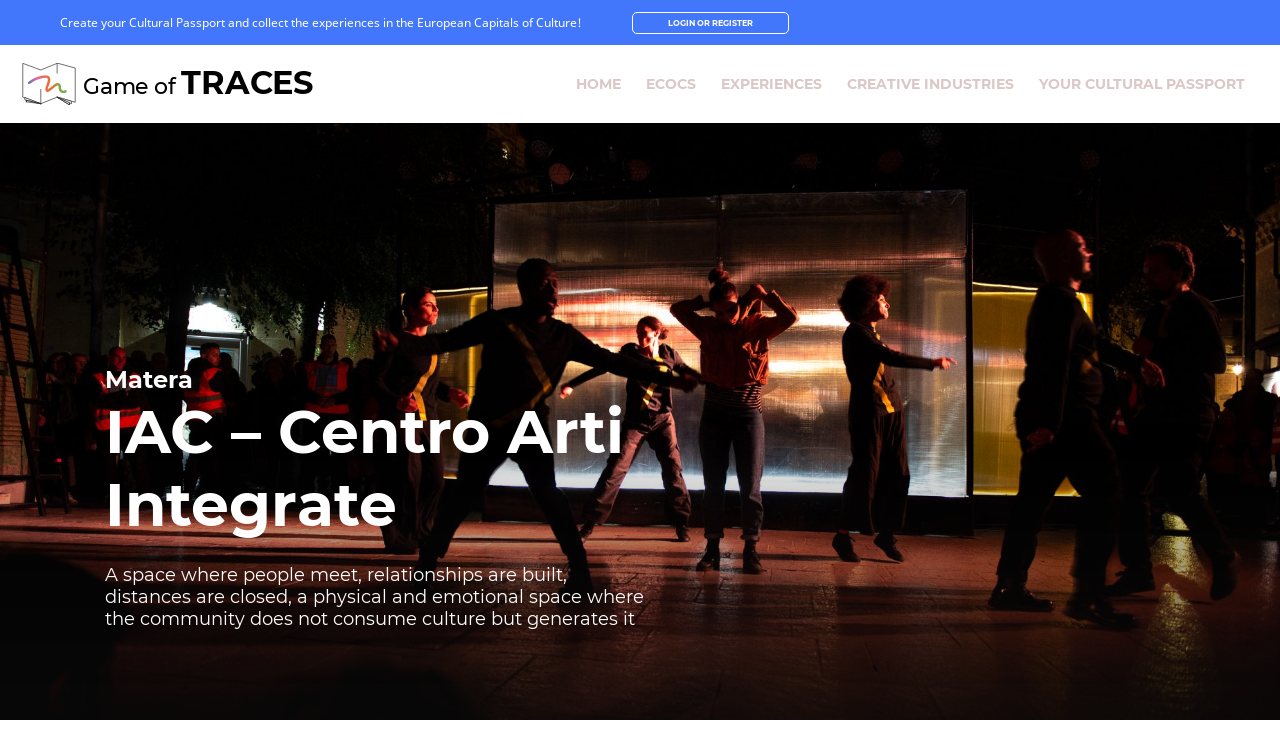

--- FILE ---
content_type: text/html; charset=UTF-8
request_url: https://www.gameoftraces.com/creative_industrie/iac-centro-arti-integrate/
body_size: 33672
content:
<!doctype html>
<html lang="en-US">
  <head>
  <meta charset="utf-8">
  <meta http-equiv="x-ua-compatible" content="ie=edge">
  <meta name="viewport" content="width=device-width, initial-scale=1, shrink-to-fit=no">
  <script defer
    src="https://maps.googleapis.com/maps/api/js?key=AIzaSyBzEk5UpMpyX1q4TWvZSGiRlwpxX5XWH3s&amp;language=en">
  </script>
  <link rel="apple-touch-icon" sizes="180x180" href="https://www.gameoftraces.com/wp-content/themes/game-of-traces/dist/images/icon/apple-touch-icon_f6a9d0ac.png">
  <link rel="icon" type="image/png" sizes="192x192"  href="https://www.gameoftraces.com/wp-content/themes/game-of-traces/dist/images/icon/android-chrome-192x192_046d89a9.png">
  <link rel="icon" type="image/png" sizes="512x512"  href="https://www.gameoftraces.com/wp-content/themes/game-of-traces/dist/images/icon/android-chrome-512x512_af255050.png">
  <link rel="icon" type="image/png" sizes="32x32" href="https://www.gameoftraces.com/wp-content/themes/game-of-traces/dist/images/icon/favicon-32x32_589a1bc5.png">
  <link rel="icon" type="image/png" sizes="16x16" href="https://www.gameoftraces.com/wp-content/themes/game-of-traces/dist/images/icon/favicon-16x16_a430b59f.png">
  <link rel="manifest" href="https://www.gameoftraces.com/wp-content/themes/game-of-traces/dist/images/icon/site_b9aa277f.webmanifest">
  <meta name="msapplication-TileColor" content="#ffffff">
  <meta name="msapplication-TileImage" content="https://www.gameoftraces.com/wp-content/themes/game-of-traces/dist/images/icon/mstile-150x150_43a55ce9.png">
  <meta name="theme-color" content="#ffffff">
  
	<!-- This site is optimized with the Yoast SEO plugin v15.3 - https://yoast.com/wordpress/plugins/seo/ -->
	<title>IAC - Centro Arti Integrate - Game of TraCEs</title>
	<meta name="robots" content="index, follow, max-snippet:-1, max-image-preview:large, max-video-preview:-1" />
	<link rel="canonical" href="https://www.gameoftraces.com/creative_industrie/iac-centro-arti-integrate/" />
	<meta property="og:locale" content="en_US" />
	<meta property="og:type" content="article" />
	<meta property="og:title" content="IAC - Centro Arti Integrate - Game of TraCEs" />
	<meta property="og:description" content="IAC works on theater promotion and production. Founded in the 2010 by the artistic co-directors Nadia Casamassima and Andrea Santantonio, over the years it has created workshops on training and theater communication in collaboration with schools, associations, institutions, addressing its proposal to groups of &#8220;fragile&#8221;, disabled people that have difficulty in accessing cultural processes. IAC &hellip; Continued" />
	<meta property="og:url" content="https://www.gameoftraces.com/creative_industrie/iac-centro-arti-integrate/" />
	<meta property="og:site_name" content="Game of TraCEs" />
	<meta property="article:modified_time" content="2020-11-28T19:05:32+00:00" />
	<meta property="og:image" content="https://www.gameoftraces.com/wp-content/uploads/2020/10/72739895_3134318499943275_6720841446997360640_o.jpg" />
	<meta property="og:image:width" content="1848" />
	<meta property="og:image:height" content="1230" />
	<meta name="twitter:card" content="summary_large_image" />
	<meta name="twitter:label1" content="Written by">
	<meta name="twitter:data1" content="got_admin">
	<meta name="twitter:label2" content="Est. reading time">
	<meta name="twitter:data2" content="1 minute">
	<script type="application/ld+json" class="yoast-schema-graph">{"@context":"https://schema.org","@graph":[{"@type":"WebSite","@id":"https://www.gameoftraces.com/#website","url":"https://www.gameoftraces.com/","name":"Game of TraCEs","description":"Your passport to Europe","potentialAction":[{"@type":"SearchAction","target":"https://www.gameoftraces.com/?s={search_term_string}","query-input":"required name=search_term_string"}],"inLanguage":"en-US"},{"@type":"ImageObject","@id":"https://www.gameoftraces.com/creative_industrie/iac-centro-arti-integrate/#primaryimage","inLanguage":"en-US","url":"https://www.gameoftraces.com/wp-content/uploads/2020/10/72739895_3134318499943275_6720841446997360640_o.jpg","width":1848,"height":1230},{"@type":"WebPage","@id":"https://www.gameoftraces.com/creative_industrie/iac-centro-arti-integrate/#webpage","url":"https://www.gameoftraces.com/creative_industrie/iac-centro-arti-integrate/","name":"IAC - Centro Arti Integrate - Game of TraCEs","isPartOf":{"@id":"https://www.gameoftraces.com/#website"},"primaryImageOfPage":{"@id":"https://www.gameoftraces.com/creative_industrie/iac-centro-arti-integrate/#primaryimage"},"datePublished":"2020-10-20T15:54:11+00:00","dateModified":"2020-11-28T19:05:32+00:00","inLanguage":"en-US","potentialAction":[{"@type":"ReadAction","target":["https://www.gameoftraces.com/creative_industrie/iac-centro-arti-integrate/"]}]}]}</script>
	<!-- / Yoast SEO plugin. -->


<link rel='dns-prefetch' href='//s.w.org' />
		<script type="text/javascript">
			window._wpemojiSettings = {"baseUrl":"https:\/\/s.w.org\/images\/core\/emoji\/13.0.0\/72x72\/","ext":".png","svgUrl":"https:\/\/s.w.org\/images\/core\/emoji\/13.0.0\/svg\/","svgExt":".svg","source":{"concatemoji":"https:\/\/www.gameoftraces.com\/wp-includes\/js\/wp-emoji-release.min.js?ver=5.5.17"}};
			!function(e,a,t){var n,r,o,i=a.createElement("canvas"),p=i.getContext&&i.getContext("2d");function s(e,t){var a=String.fromCharCode;p.clearRect(0,0,i.width,i.height),p.fillText(a.apply(this,e),0,0);e=i.toDataURL();return p.clearRect(0,0,i.width,i.height),p.fillText(a.apply(this,t),0,0),e===i.toDataURL()}function c(e){var t=a.createElement("script");t.src=e,t.defer=t.type="text/javascript",a.getElementsByTagName("head")[0].appendChild(t)}for(o=Array("flag","emoji"),t.supports={everything:!0,everythingExceptFlag:!0},r=0;r<o.length;r++)t.supports[o[r]]=function(e){if(!p||!p.fillText)return!1;switch(p.textBaseline="top",p.font="600 32px Arial",e){case"flag":return s([127987,65039,8205,9895,65039],[127987,65039,8203,9895,65039])?!1:!s([55356,56826,55356,56819],[55356,56826,8203,55356,56819])&&!s([55356,57332,56128,56423,56128,56418,56128,56421,56128,56430,56128,56423,56128,56447],[55356,57332,8203,56128,56423,8203,56128,56418,8203,56128,56421,8203,56128,56430,8203,56128,56423,8203,56128,56447]);case"emoji":return!s([55357,56424,8205,55356,57212],[55357,56424,8203,55356,57212])}return!1}(o[r]),t.supports.everything=t.supports.everything&&t.supports[o[r]],"flag"!==o[r]&&(t.supports.everythingExceptFlag=t.supports.everythingExceptFlag&&t.supports[o[r]]);t.supports.everythingExceptFlag=t.supports.everythingExceptFlag&&!t.supports.flag,t.DOMReady=!1,t.readyCallback=function(){t.DOMReady=!0},t.supports.everything||(n=function(){t.readyCallback()},a.addEventListener?(a.addEventListener("DOMContentLoaded",n,!1),e.addEventListener("load",n,!1)):(e.attachEvent("onload",n),a.attachEvent("onreadystatechange",function(){"complete"===a.readyState&&t.readyCallback()})),(n=t.source||{}).concatemoji?c(n.concatemoji):n.wpemoji&&n.twemoji&&(c(n.twemoji),c(n.wpemoji)))}(window,document,window._wpemojiSettings);
		</script>
		<style type="text/css">
img.wp-smiley,
img.emoji {
	display: inline !important;
	border: none !important;
	box-shadow: none !important;
	height: 1em !important;
	width: 1em !important;
	margin: 0 .07em !important;
	vertical-align: -0.1em !important;
	background: none !important;
	padding: 0 !important;
}
</style>
	<link rel='stylesheet' id='wp-block-library-css'  href='https://www.gameoftraces.com/wp-includes/css/dist/block-library/style.min.css?ver=5.5.17' type='text/css' media='all' />
<link rel='stylesheet' id='simple-favorites-css'  href='https://www.gameoftraces.com/wp-content/plugins/favorites/assets/css/favorites.css?ver=2.3.2' type='text/css' media='all' />
<link rel='stylesheet' id='sage/main.css-css'  href='https://www.gameoftraces.com/wp-content/themes/game-of-traces/dist/styles/main_e4f4e0b0.css' type='text/css' media='all' />
<script type='text/javascript' src='https://www.gameoftraces.com/wp-includes/js/jquery/jquery.js?ver=1.12.4-wp' id='jquery-core-js'></script>
<script type='text/javascript' id='favorites-js-extra'>
/* <![CDATA[ */
var favorites_data = {"ajaxurl":"https:\/\/www.gameoftraces.com\/wp-admin\/admin-ajax.php","nonce":"10f12ea7d4","favorite":"<svg width=\"39\" height=\"35\" viewBox=\"0 0 39 35\" fill=\"none\" xmlns=\"http:\/\/www.w3.org\/2000\/svg\"> <path d=\"M35.147 3.91744C34.2429 2.99253 33.1695 2.25882 31.988 1.75824C30.8066 1.25765 29.5402 1 28.2614 1C26.9825 1 25.7162 1.25765 24.5348 1.75824C23.3533 2.25882 22.2799 2.99253 21.3758 3.91744L19.4995 5.83606L17.6233 3.91744C15.7971 2.05005 13.3203 1.00097 10.7377 1.00097C8.15508 1.00097 5.67827 2.05005 3.8521 3.91744C2.02593 5.78482 1 8.31754 1 10.9584C1 13.5993 2.02593 16.132 3.8521 17.9994L5.72837 19.918L19.4995 34L33.2707 19.918L35.147 17.9994C36.0515 17.0749 36.769 15.9773 37.2585 14.7692C37.748 13.561 38 12.2661 38 10.9584C38 9.65071 37.748 8.3558 37.2585 7.14769C36.769 5.93957 36.0515 4.84192 35.147 3.91744Z\" stroke=\"white\" stroke-width=\"2\" stroke-linecap=\"round\" stroke-linejoin=\"round\"\/> <\/svg><span>I am interested! <\/span>","favorited":"<svg width=\"39\" height=\"35\" viewBox=\"0 0 39 35\" fill=\"none\" xmlns=\"http:\/\/www.w3.org\/2000\/svg\"> <path d=\"M35.147 3.91744C34.2429 2.99253 33.1695 2.25882 31.988 1.75824C30.8066 1.25765 29.5402 1 28.2614 1C26.9825 1 25.7162 1.25765 24.5348 1.75824C23.3533 2.25882 22.2799 2.99253 21.3758 3.91744L19.4995 5.83606L17.6233 3.91744C15.7971 2.05005 13.3203 1.00097 10.7377 1.00097C8.15508 1.00097 5.67827 2.05005 3.8521 3.91744C2.02593 5.78482 1 8.31754 1 10.9584C1 13.5993 2.02593 16.132 3.8521 17.9994L5.72837 19.918L19.4995 34L33.2707 19.918L35.147 17.9994C36.0515 17.0749 36.769 15.9773 37.2585 14.7692C37.748 13.561 38 12.2661 38 10.9584C38 9.65071 37.748 8.3558 37.2585 7.14769C36.769 5.93957 36.0515 4.84192 35.147 3.91744Z\" fill=\"#C4C4C4\" stroke=\"white\" stroke-width=\"2\" stroke-linecap=\"round\" stroke-linejoin=\"round\"\/> <\/svg><span>I am interested! <\/span>","includecount":"","indicate_loading":"","loading_text":"Loading","loading_image":"","loading_image_active":"","loading_image_preload":"","cache_enabled":"1","button_options":{"button_type":"custom","custom_colors":false,"box_shadow":false,"include_count":false,"default":{"background_default":false,"border_default":false,"text_default":false,"icon_default":false,"count_default":false},"active":{"background_active":false,"border_active":false,"text_active":false,"icon_active":false,"count_active":false}},"authentication_modal_content":"<p>Please login to add favorites.<\/p>\n<p><a href=\"#\" data-favorites-modal-close>Dismiss this notice<\/a><\/p>\n","authentication_redirect":"1","dev_mode":"","logged_in":"","user_id":"0","authentication_redirect_url":"https:\/\/www.gameoftraces.com\/passport\/login\/true"};
/* ]]> */
</script>
<script type='text/javascript' src='https://www.gameoftraces.com/wp-content/plugins/favorites/assets/js/favorites.min.js?ver=2.3.2' id='favorites-js'></script>
<link rel="https://api.w.org/" href="https://www.gameoftraces.com/wp-json/" /><link rel="alternate" type="application/json" href="https://www.gameoftraces.com/wp-json/wp/v2/creative_industrie/197" /><link rel="EditURI" type="application/rsd+xml" title="RSD" href="https://www.gameoftraces.com/xmlrpc.php?rsd" />
<link rel="wlwmanifest" type="application/wlwmanifest+xml" href="https://www.gameoftraces.com/wp-includes/wlwmanifest.xml" /> 
<meta name="generator" content="WordPress 5.5.17" />
<link rel='shortlink' href='https://www.gameoftraces.com/?p=197' />
<link rel="alternate" type="application/json+oembed" href="https://www.gameoftraces.com/wp-json/oembed/1.0/embed?url=https%3A%2F%2Fwww.gameoftraces.com%2Fcreative_industrie%2Fiac-centro-arti-integrate%2F" />
<link rel="alternate" type="text/xml+oembed" href="https://www.gameoftraces.com/wp-json/oembed/1.0/embed?url=https%3A%2F%2Fwww.gameoftraces.com%2Fcreative_industrie%2Fiac-centro-arti-integrate%2F&#038;format=xml" />
<style type="text/css">.recentcomments a{display:inline !important;padding:0 !important;margin:0 !important;}</style>  
  <script type="text/javascript">
var _iub = _iub || [];
_iub.csConfiguration = {"consentOnContinuedBrowsing":false,"whitelabel":false,"lang":"en","siteId":2056519,"cookiePolicyId":80383326, "banner":{ "acceptButtonDisplay":true,"customizeButtonDisplay":true,"position":"float-bottom-center" }};
</script>
<script type="text/javascript" src="//cdn.iubenda.com/cs/iubenda_cs.js" charset="UTF-8" async></script>
</head>
  <body class="creative_industrie-template-default single single-creative_industrie postid-197 iac-centro-arti-integrate app-data index-data singular-data single-data single-creative_industrie-data single-creative_industrie-iac-centro-arti-integrate-data">
        <nav class="main-navbar sticky-top navbar-expand-xl">
      <div class="custom-popup d-none d-xl-block">
      <div class="custom-popup__content">
        <p class="custom-popup__title">Create your Cultural Passport and collect the experiences in the European Capitals of Culture!</p>
        <a class="custom-popup__link btn" href="https://www.gameoftraces.com/passport" type="button">LOGIN OR REGISTER</a>
      </div>
    </div>
    <div class="navbar">
    <a class="navbar-brand navbar-brand--logo" href="https://www.gameoftraces.com/">
      <img src="https://www.gameoftraces.com/wp-content/themes/game-of-traces/dist/images/logo_c1f746c7.svg" title="Game Of Traces"/>
      <p class="navbar-brand navbar-brand--logo__title">Game of <span>TRACES</span></p>
    </a>
        <p class="navbar-brand navbar-brand--sublayer d-xl-none">IAC &#8211; Centro Arti Integrate</p>
        <button class="navbar-toggler closed" type="button" id="navigationButton" data-menu="#navigationMenu">
      <img class="open" src="https://www.gameoftraces.com/wp-content/themes/game-of-traces/dist/images/menu_fc340461.svg"/>
      <img class="close" src="https://www.gameoftraces.com/wp-content/themes/game-of-traces/dist/images/close_9484dbc9.svg"/>
    </button>
    <div class="customnavbar-collapse" id="navigationMenu">
                    <div class="menu-menu-principale-container"><ul id="menu-menu-principale" class="navbar-nav"><li id="menu-item-78" class="menu-item menu-item-type-custom menu-item-object-custom menu-item-78"><a href="/">Home</a></li>
<li id="menu-item-158" class="menu-item menu-item-type-post_type_archive menu-item-object-destination menu-item-158"><a href="https://www.gameoftraces.com/destinations/">ECoCs</a></li>
<li id="menu-item-226" class="menu-item menu-item-type-post_type_archive menu-item-object-experience menu-item-226"><a href="https://www.gameoftraces.com/experiences/">Experiences</a></li>
<li id="menu-item-178" class="menu-item menu-item-type-post_type_archive menu-item-object-creative_industrie menu-item-178"><a href="https://www.gameoftraces.com/creative-industries/">Creative Industries</a></li>
<li id="menu-item-227" class="menu-item menu-item-type-custom menu-item-object-custom menu-item-227"><a href="/passport">Your cultural passport</a></li>
</ul></div>
                </div>
  </div>
</nav>
    <div class="wrap" role="document">
      <div class="content">
        <main class="main">
                 <div class="hero">
  <div class="container-fluid p-0 h-100">
    <div class="row no-gutters h-100 position-relative">
      <div class="col-12 h-100">
        <div class="image-slider swiper-container h-100">
          <div class="image-slider__slide image-slider__slide--gradient swiper-slide">
            <img src="https://www.gameoftraces.com/wp-content/uploads/2020/10/72739895_3134318499943275_6720841446997360640_o.jpg" class="h-100 w-100"/>
            <div class="row">
              <div class="col-12 col-lg-5">
                <div class="image-slider__slide__info image-slider__slide__info--post">
                                    <a href="https://www.gameoftraces.com/destination/matera/" class="image-slider__slide__info__destination">Matera</a>
                                    <h1 class="image-slider__slide__info__title">IAC &#8211; Centro Arti Integrate</h1>
                                    <div class="image-slider__slide__info__description"><p>A space where people meet, relationships are built, distances are closed, a physical and emotional space where the community does not consume culture but generates it</p>
</div>
                </div>
              </div>
            </div>
          </div>
        </div>
      </div>
    </div>
  </div>
</div>
    <article class="single-post post-197 creative_industrie type-creative_industrie status-publish has-post-thumbnail hentry">
  <section class="container single-post__content-top">
    <div class="row no-gutters">
      <div class="col-12 col-lg-7 offset-lg-1">
        <p>IAC works on theater promotion and production.</p>
<p>Founded in the 2010 by the artistic co-directors Nadia Casamassima and Andrea Santantonio, over the years it has created workshops on training and theater communication in collaboration with schools, associations, institutions, addressing its proposal to groups of &#8220;fragile&#8221;, disabled people that have difficulty in accessing cultural processes.</p>
<p>IAC is a space where people meet, relationships are built, distances are closed, a physical and emotional space where the community does not consume culture but generates it, with its visions and paths.</p>
<p>At IAC you could also find an attention to the social dimension of culture, its capacity to foster community inclusion and exchange.</p>
<p>Since 2011, it collaborates constantly with the Ministry of Justice to create educational paths with minors at risk.</p>
<p>Between 2013 and 2017 it realized the project &#8220;Building my stage&#8221; theatre and lighting training courses for unaccompanied migrant minors.</p>
<p>In 2015 co-founded #Reteteatro41, the network of contemporary theater companies in Basilicata, with the aim of developing cultural and theatrical policies and practices in the area.</p>
<p>In 2015 IAC won the Basilicata Region&#8217;s &#8220;Visioni Urbane&#8221; (Urban Visions) competition with the project &#8220;Teatri Diffusi&#8221; (Disseminated Theatres) which brought to the internal areas of the region proposals for training, vision of performances.</p>
<p>Since 2016 IAC has been realizing &#8220;Nessuno Resti Fuori&#8221;, which every year brings the experience of theater and performing arts to a suburban area of the city, with the aim of making everyone participate in processes of activation, creation and sharing.</p>
<p>In 2017 it was selected with the project &#8220;Matera Open City&#8221; to enter the official program of cultural events of Matera European Capital of Culture 2019, involving citizens, international artists and European partners.</p>
<p>It produces its own shows, starting from contemporary themes and issues of social relevance.</p>
<h4>Contacts</h4>
<ul>
<li><a href="http://www.centroiac.com/" target="_blank" rel="noopener noreferrer">Official website</a></li>
<li><a href="https://www.facebook.com/centroiac" target="_blank" rel="noopener noreferrer">Facebook</a></li>
<li><a href="https://www.instagram.com/iac_centro_arti_integrate" target="_blank" rel="noopener noreferrer">Instagram</a></li>
<li><a href="https://www.flickr.com/photos/centroiac" target="_blank" rel="noopener noreferrer">Flickr</a></li>
</ul>

      </div>
      <div class="col-12 col-lg-3 offset-lg-1 d-none d-lg-block">
              </div>
    </div>
  </section>
  <section class="container-fluid single-post__gallery">
    <div class="row no-gutters">
      <div class="col-12">
       <div class="w-100 position-relative">
  <div class="swiper-container custom-gallery">
    <div class="custom-gallery__wrapper swiper-wrapper">
              <div class="custom-gallery__slide swiper-slide">
          <img class="custom-gallery__slide__img" src="https://www.gameoftraces.com/wp-content/uploads/2020/10/83847649_3518005444907910_2464915622761332736_o-768x512.jpg">
        </div>
              <div class="custom-gallery__slide swiper-slide">
          <img class="custom-gallery__slide__img" src="https://www.gameoftraces.com/wp-content/uploads/2020/10/103984055_3987970531244730_1841657912731574842_o-768x1024.jpg">
        </div>
              <div class="custom-gallery__slide swiper-slide">
          <img class="custom-gallery__slide__img" src="https://www.gameoftraces.com/wp-content/uploads/2020/10/60630214_2764194023622393_2969766539957370880_o-768x986.jpg">
        </div>
              <div class="custom-gallery__slide swiper-slide">
          <img class="custom-gallery__slide__img" src="https://www.gameoftraces.com/wp-content/uploads/2020/10/72651317_3143100375731754_7811485436185935872_o-768x1154.jpg">
        </div>
              <div class="custom-gallery__slide swiper-slide">
          <img class="custom-gallery__slide__img" src="https://www.gameoftraces.com/wp-content/uploads/2020/10/70312807_3040195062688953_488909969983275008_o-768x624.jpg">
        </div>
          </div>
  </div>
  <!-- Add Custom Navigation -->
  <div class="custom-gallery__navigation d-none d-lg-flex">
    <div class="custom-gallery__navigation__left">
      <img src="https://www.gameoftraces.com/wp-content/themes/game-of-traces/dist/images/gallery-left-arrow_249929f6.svg"/>
    </div>
    <h4 class="custom-gallery__navigation__title">Gallery</h4>
    <div class="custom-gallery__navigation__right">
      <img src="https://www.gameoftraces.com/wp-content/themes/game-of-traces/dist/images/gallery-right-arrow_7d158802.svg"/>
    </div>
  </div>
</div>
      </div>
      <div class="col-12 d-lg-none">
              </div>
    </div>
  </section>
  <section class="container single-post__experiences">
    <div class="row no-gutters">
  <div class="col-12">
    <h3 class="custom-related-posts__title">Other creative industries in Matera</h3>
  </div>
  <div class="col-12 col-lg-8 offset-lg-2 d-none d-lg-block">
    <div class="custom-related-posts__subtitle"><p>Discover the creative industries based in Matera. Discover how to keep in touch with them and start new and amazing collaborations with the most creative people in this European Capital of Culture.</p>
</div>
  </div>
</div>
<div class="swiper-container custom-related-posts">
  <div class="swiper-wrapper">
          <div class="swiper-slide">
                <a class="custom-related-post row no-gutters" href="https://www.gameoftraces.com/creative_industrie/gommalacca-teatro/">
  <div class="col-12 col-lg-7">
    <img class="custom-related-post__img" class="w-100 h-100" loading="lazy" src="https://www.gameoftraces.com/wp-content/uploads/2021/03/2-La-Klass-pubblico--768x470.jpg"/>
  </div>
  <div class="col-12 col-lg-5">
    <div class="custom-related-post__info">
            <h5 class="custom-related-post__info__title">Gommalacca Teatro</h5>
      <div class="custom-related-post__info__description"><p>Gommalacca Teatro is a permeable and innovative cultural environment that encourages contamination between the arts and research, with the aim of building intergenerational relationships of meaning between citizens, public space, theatre and the visual arts.</p>
</div>
      <div class="custom-related-post__info__read-more">
        READ MORE
        <img src="https://www.gameoftraces.com/wp-content/themes/game-of-traces/dist/images/read-more-arrow_d9077662.svg"/>
      </div>
    </div>
  </div>
</a>
      </div>
          <div class="swiper-slide">
                <a class="custom-related-post row no-gutters" href="https://www.gameoftraces.com/creative_industrie/terraferma-studio/">
  <div class="col-12 col-lg-7">
    <img class="custom-related-post__img" class="w-100 h-100" loading="lazy" src="https://www.gameoftraces.com/wp-content/uploads/2020/11/Terraferma_Matera-3-768x512.jpg"/>
  </div>
  <div class="col-12 col-lg-5">
    <div class="custom-related-post__info">
            <h5 class="custom-related-post__info__title">Terraferma Studio</h5>
      <div class="custom-related-post__info__description"><p>A design pottery studio focused on innovative processes around digital manufacturing, such as digital design, 3d printing, CNC routing, 3d scanning and digital sculpting.</p>
</div>
      <div class="custom-related-post__info__read-more">
        READ MORE
        <img src="https://www.gameoftraces.com/wp-content/themes/game-of-traces/dist/images/read-more-arrow_d9077662.svg"/>
      </div>
    </div>
  </div>
</a>
      </div>
          <div class="swiper-slide">
                <a class="custom-related-post row no-gutters" href="https://www.gameoftraces.com/creative_industrie/elisajanna/">
  <div class="col-12 col-lg-7">
    <img class="custom-related-post__img" class="w-100 h-100" loading="lazy" src="https://www.gameoftraces.com/wp-content/uploads/2020/11/Elisa-e-Janna-SASSI_-768x669.jpg"/>
  </div>
  <div class="col-12 col-lg-5">
    <div class="custom-related-post__info">
            <h5 class="custom-related-post__info__title">ELISA&amp;JANNA</h5>
      <div class="custom-related-post__info__description"><p>Here the artisan skills and the magic hands of Elisa intertwine with Johanna’s feel for design and passion for stones.</p>
</div>
      <div class="custom-related-post__info__read-more">
        READ MORE
        <img src="https://www.gameoftraces.com/wp-content/themes/game-of-traces/dist/images/read-more-arrow_d9077662.svg"/>
      </div>
    </div>
  </div>
</a>
      </div>
          <div class="swiper-slide">
                <a class="custom-related-post row no-gutters" href="https://www.gameoftraces.com/creative_industrie/c-fara/">
  <div class="col-12 col-lg-7">
    <img class="custom-related-post__img" class="w-100 h-100" loading="lazy" src="https://www.gameoftraces.com/wp-content/uploads/2020/10/N6I0163-768x512.jpg"/>
  </div>
  <div class="col-12 col-lg-5">
    <div class="custom-related-post__info">
            <h5 class="custom-related-post__info__title">C-FARA</h5>
      <div class="custom-related-post__info__description"><p>A place where you can meet architects, designers and creative professionals working on the topic of accessibility of spaces for all</p>
</div>
      <div class="custom-related-post__info__read-more">
        READ MORE
        <img src="https://www.gameoftraces.com/wp-content/themes/game-of-traces/dist/images/read-more-arrow_d9077662.svg"/>
      </div>
    </div>
  </div>
</a>
      </div>
          <div class="swiper-slide">
                <a class="custom-related-post row no-gutters" href="https://www.gameoftraces.com/creative_industrie/compagnia-teatrale-lalbero/">
  <div class="col-12 col-lg-7">
    <img class="custom-related-post__img" class="w-100 h-100" loading="lazy" src="https://www.gameoftraces.com/wp-content/uploads/2020/10/Foto4-768x576.jpg"/>
  </div>
  <div class="col-12 col-lg-5">
    <div class="custom-related-post__info">
            <h5 class="custom-related-post__info__title">Compagnia Teatrale L&#039;Albero</h5>
      <div class="custom-related-post__info__description"><p>At L’Albero you will be able to meet an all-female artistic crew working in Matera, Melfi and Potenza. They work as a multidisciplinary team able to combine Arts, digital communication and social and educational processes.</p>
</div>
      <div class="custom-related-post__info__read-more">
        READ MORE
        <img src="https://www.gameoftraces.com/wp-content/themes/game-of-traces/dist/images/read-more-arrow_d9077662.svg"/>
      </div>
    </div>
  </div>
</a>
      </div>
      </div>
  <div class="swiper-pagination d-lg-none"></div>
</div>
  </section>
  <section class="container single-post__passport">
    <div class="row no-gutters">
      <div class="col-12">
        <div class="passport-card ">
  <h4 class="passport-card__title">Your cultural passport </h4>
  <img class="passport-card__img" src="https://www.gameoftraces.com/wp-content/themes/game-of-traces/dist/images/passport_cf8052ff.png"/>
  <div class="passport-card__content">
    <p class="passport-card__content__description"><p>Ready to go? These experiences are waiting just for you, collect them all!</p>
<p>Save your favorite ones and start organizing your next trip, you’ll just have to check in once you arrive to start completing your cultural passport.</p>
</p>
    <a class="passport-card__content__link" href="https://www.gameoftraces.com/passport">Get your passport
      <img class="d-lg-none" src="https://www.gameoftraces.com/wp-content/themes/game-of-traces/dist/images/right-arrow_80b3e2d9.svg"/>
      <img class="d-none d-lg-inline-block" src="https://www.gameoftraces.com/wp-content/themes/game-of-traces/dist/images/long-right-arrow_81d5639e.svg"/>
    </a>
  </div>
  <h5 class="passport-card__subtitle d-none d-lg-block">COLLECT THE CULTURE</h5>
</div>
      </div>
    </div>
  </section>
</article>
          </main>
              </div>
    </div>
        <footer class="footer container-fluid content-info">
  <div class="footer__row row no-gutters">
    <div class="col-12 col-lg-4">
      <div class="footer__logo">
        <img src="https://www.gameoftraces.com/wp-content/themes/game-of-traces/dist/images/logo-no-bg_870e950f.svg"/>
        <p class="footer__logo__title">Game of <span>TRACES</span></p>
      </div>
    </div>
    <div class="footer__links col-12 offset-lg-1 col-lg-6">
      <section class="widget nav_menu-2 widget_nav_menu"><div class="menu-footer-menu-container"><ul id="menu-footer-menu" class="menu"><li id="menu-item-288" class="menu-item menu-item-type-custom menu-item-object-custom menu-item-288"><a href="/">Home</a></li>
<li id="menu-item-289" class="menu-item menu-item-type-custom menu-item-object-custom menu-item-289"><a target="_blank" rel="noopener noreferrer" href="http://www.cultouriscapital.eu/">About this project</a></li>
<li id="menu-item-287" class="menu-item menu-item-type-post_type_archive menu-item-object-destination menu-item-287"><a href="https://www.gameoftraces.com/destinations/">ECoCs</a></li>
<li id="menu-item-291" class="menu-item menu-item-type-post_type_archive menu-item-object-experience menu-item-291"><a href="https://www.gameoftraces.com/experiences/">Experiences</a></li>
<li id="menu-item-292" class="menu-item menu-item-type-post_type_archive menu-item-object-creative_industrie menu-item-292"><a href="https://www.gameoftraces.com/creative-industries/">Creative Industries</a></li>
<li id="menu-item-293" class="iubenda-nostyle no-brand iubenda-embed menu-item menu-item-type-custom menu-item-object-custom menu-item-293"><a target="_blank" rel="noopener noreferrer" href="https://www.iubenda.com/privacy-policy/80383326">Privacy policy</a></li>
<li id="menu-item-294" class="iubenda-nostyle no-brand iubenda-embed menu-item menu-item-type-custom menu-item-object-custom menu-item-294"><a target="_blank" rel="noopener noreferrer" href="https://www.iubenda.com/privacy-policy/80383326/cookie-policy">Cookie Policy</a></li>
</ul></div></section>    </div>
    <div class="w-100"></div>
    <div class="footer__copyright col-12 col-lg-4">
      <div class="footer__copyright__logo-wrapper">
        <img class="footer__copyright__img d-lg-none" src="https://www.gameoftraces.com/wp-content/themes/game-of-traces/dist/images/logo-white-footer_1d2b6fe6.png"/>
        <div class="footer__copyright__text">
          Game of TraCEs
          <small>Copyright 2020 - CulTour is Capital</small>
        </div>
      </div>
      <div class="footer__cosme__logo d-lg-none">
        <img src="https://www.gameoftraces.com/wp-content/themes/game-of-traces/dist/images/cosme_59e3fabf.svg"/>
        <small>Co-fundend by the COSME programme
of the European Union</small>
      </div>
    </div>
    <div class="footer__cosme col-12 offset-lg-2 col-lg-6">
      <img class="footer__copyright__img d-none d-lg-block" src="https://www.gameoftraces.com/wp-content/themes/game-of-traces/dist/images/logo-white-footer_1d2b6fe6.png"/>
      <div class="footer__cosme__logo d-none d-lg-flex">
        <img src="https://www.gameoftraces.com/wp-content/themes/game-of-traces/dist/images/cosme_59e3fabf.svg"/>
        <small>Co-fundend by the COSME programme
of the European Union</small>
      </div>
      <div class="footer__cosme__text">
        <p>The content of this web site represents the views of the author only and is his/her sole responsibility; it cannot be considered to reflect the views of the Executive Agency for Small and Medium-sized Enterprises or any other body of the European Union. The European Commission and the Agency do not accept any responsibility for use that may be made of the information it contains.</p>
<p>CultourisCapital is the commercial brand of the TRACES project, which has received a grant following the COS-TOURSYN-2018-3-01</p>

      </div>
    </div>
  </div>
</footer>

<!-- Global site tag (gtag.js) - Google Analytics -->
<script async suppressedsrc="https://www.googletagmanager.com/gtag/js?id=G-65H6EPL2FM" class="_iub_cs_activate"  type="text/plain"></script>
<script class="_iub_cs_activate-inline" text="text/plain">
  window.dataLayer = window.dataLayer || [];
  function gtag(){dataLayer.push(arguments);}
  gtag('js', new Date());

  gtag('config', 'G-65H6EPL2FM', { 'anonymize_ip': true });
</script>
    <script type='text/javascript' src='https://www.gameoftraces.com/wp-content/themes/game-of-traces/dist/scripts/main_e4f4e0b0.js' id='sage/main.js-js'></script>
<script type='text/javascript' src='https://www.gameoftraces.com/wp-includes/js/wp-embed.min.js?ver=5.5.17' id='wp-embed-js'></script>
  </body>
</html>


--- FILE ---
content_type: image/svg+xml
request_url: https://www.gameoftraces.com/wp-content/themes/game-of-traces/dist/images/close_9484dbc9.svg
body_size: 241
content:
<svg width="23" height="22" viewBox="0 0 23 22" fill="none" xmlns="http://www.w3.org/2000/svg"><path d="M1.953 20.546L21.045 1.454m-19.092 0l19.092 19.092" stroke="#000" stroke-width="2" stroke-linecap="round" stroke-linejoin="round"/></svg>

--- FILE ---
content_type: image/svg+xml
request_url: https://www.gameoftraces.com/wp-content/themes/game-of-traces/dist/images/cosme_59e3fabf.svg
body_size: 103226
content:
<svg width="82" height="55" viewBox="0 0 82 55" fill="none" xmlns="http://www.w3.org/2000/svg" xmlns:xlink="http://www.w3.org/1999/xlink"><path fill="url(#pattern0)" d="M0 0h82v55H0z"/><defs><pattern id="pattern0" patternContentUnits="objectBoundingBox" width="1" height="1"><use xlink:href="#image0" transform="matrix(.002 0 0 .00293 0 -.001)"/></pattern><image id="image0" width="500" height="430" xlink:href="[data-uri]"/></defs></svg>

--- FILE ---
content_type: image/svg+xml
request_url: https://www.gameoftraces.com/wp-content/themes/game-of-traces/dist/images/logo-no-bg_870e950f.svg
body_size: 1728
content:
<svg version="1.1" id="Livello_1" xmlns="http://www.w3.org/2000/svg" xmlns:xlink="http://www.w3.org/1999/xlink" x="0" y="0" viewBox="0 0 80.7 63.8" xml:space="preserve"><g id="Livello_2_1_"><g id="Livello_1-2"><path d="M80.2 59.6l-27.5-7.8-24.8 10.1L.5 51.8V.5l27.4 10.1L52.7.5l27.5 7.8zm-52.3 2.3V40M52.7.5v14.7m0 36.6l21.8 10.1m0 0v-3.7m-21.7-6.3L71 63.3m.1-2.5v2.5m-43.2-1.4L3.7 56m-.1-2.9V56m24.3 5.9L6 59m0-1.9V59" fill="none" stroke="#fff" stroke-linecap="round" stroke-linejoin="round"/><defs><path id="SVGID_1_" d="M29.4 19.3c-7.5 1.5-14.5 4.7-20.5 9.5-.7.7-.7 1.9 0 2.7.7.7 1.9.7 2.7 0 5.2-4.1 11.3-6.9 17.8-8.3 1.5-.3 3.1-.6 4.7-.7 1.1-.1 2.8-.3 3.7.6s.7 2.6.6 3.7c-.2 1.7-.7 3.3-1.3 4.9-1 2.8-2.5 5.9-2.3 8.9 0 1.5.9 2.8 2.3 3.3 1.7.5 3.3-.5 4.7-1.5 2.9-2 5.5-4.3 8.3-6.5.9-.7 2.3-1.9 3.6-1.7s1.2 1.7 1.3 2.6c.2 3.1.5 6 3.3 7.8 2.5 1.7 5.7 1.7 8.2.1.9-.5 1.2-1.7.7-2.6-.5-.9-1.7-1.2-2.6-.7-1.7 1.2-4 .8-5.2-.8-.5-1.1-.8-2.3-.7-3.5 0-1.4-.3-2.8-.9-4.1-1.7-3.1-5.3-3.1-8-1.5-1.3.8-2.6 1.7-3.7 2.8-1.4 1.2-2.8 2.4-4.3 3.5-.7.5-1.5 1.1-2.2 1.6-.3.2-.7.4-1.1.6v-.2c0-.3.1-.6.1-.9.2-.9.4-1.7.7-2.5 1-3.1 2.5-6 2.9-9.3s-.3-6.7-3.6-8c-1-.4-2.2-.6-3.3-.5-2.1 0-4 .2-5.9.7"/></defs><clipPath id="SVGID_2_"><use xlink:href="#SVGID_1_" overflow="visible"/></clipPath><g clip-path="url(#SVGID_2_)"><linearGradient id="SVGID_3_" gradientUnits="userSpaceOnUse" x1="-1425.328" y1="-32.971" x2="-1424.328" y2="-32.971" gradientTransform="translate(79354.14 1867.931) scale(55.67)"><stop offset="0" stop-color="#3680c0"/><stop offset=".28" stop-color="#ec619f"/><stop offset=".65" stop-color="#ed6e2f"/><stop offset="1" stop-color="#67b54d"/></linearGradient><path fill="url(#SVGID_3_)" d="M8.1 18.5h59.5v27.9H8.1z"/></g></g></g></svg>

--- FILE ---
content_type: image/svg+xml
request_url: https://www.gameoftraces.com/wp-content/themes/game-of-traces/dist/images/menu_fc340461.svg
body_size: 214
content:
<svg width="29" height="20" viewBox="0 0 29 20" fill="none" xmlns="http://www.w3.org/2000/svg"><path d="M1 10h27M1 1h27M1 19h27" stroke="#000" stroke-width="2" stroke-linecap="round" stroke-linejoin="round"/></svg>

--- FILE ---
content_type: image/svg+xml
request_url: https://www.gameoftraces.com/wp-content/themes/game-of-traces/dist/images/read-more-arrow_d9077662.svg
body_size: 260
content:
<svg width="16" height="8" viewBox="0 0 16 8" fill="none" xmlns="http://www.w3.org/2000/svg"><path d="M15.354 4.354a.5.5 0 0 0 0-.708L12.172.464a.5.5 0 1 0-.708.708L14.293 4l-2.829 2.828a.5.5 0 1 0 .708.708l3.182-3.182zM0 4.5h15v-1H0v1z" fill="#FFAF14"/></svg>

--- FILE ---
content_type: text/javascript
request_url: https://www.gameoftraces.com/wp-content/themes/game-of-traces/dist/scripts/main_e4f4e0b0.js
body_size: 283533
content:
!function(t){var e={};function n(i){if(e[i])return e[i].exports;var r=e[i]={i:i,l:!1,exports:{}};return t[i].call(r.exports,r,r.exports,n),r.l=!0,r.exports}n.m=t,n.c=e,n.d=function(t,e,i){n.o(t,e)||Object.defineProperty(t,e,{configurable:!1,enumerable:!0,get:i})},n.n=function(t){var e=t&&t.__esModule?function(){return t.default}:function(){return t};return n.d(e,"a",e),e},n.o=function(t,e){return Object.prototype.hasOwnProperty.call(t,e)},n.p="/wp-content/themes/game-of-traces/dist/",n(n.s=102)}([function(t,e,n){"use strict";e.a=function(t,e){if(e.length<t)throw new TypeError(t+" argument"+(t>1?"s":"")+" required, but only "+e.length+" present")}},function(t,e,n){"use strict";e.a=function(t){Object(i.a)(1,arguments);var e=Object.prototype.toString.call(t);return t instanceof Date||"object"==typeof t&&"[object Date]"===e?new Date(t.getTime()):"number"==typeof t||"[object Number]"===e?new Date(t):new Date(NaN)};var i=n(0)},function(t,e,n){"use strict";e.a=function(t){if(null===t||!0===t||!1===t)return NaN;var e=Number(t);if(isNaN(e))return e;return e<0?Math.ceil(e):Math.floor(e)}},function(t,e,n){"use strict";n.d(e,"b",function(){return r}),n.d(e,"f",function(){return a}),n.d(e,"g",function(){return s}),n.d(e,"d",function(){return o}),n.d(e,"e",function(){return l}),n.d(e,"c",function(){return c}),n.d(e,"a",function(){return u});var i=n(5);function r(t){var e=t;Object.keys(e).forEach(function(t){try{e[t]=null}catch(t){}try{delete e[t]}catch(t){}})}function a(t,e){return void 0===e&&(e=0),setTimeout(t,e)}function s(){return Date.now()}function o(t,e){void 0===e&&(e="x");var n,r,a,s=Object(i.b)(),o=s.getComputedStyle(t,null);return s.WebKitCSSMatrix?((r=o.transform||o.webkitTransform).split(",").length>6&&(r=r.split(", ").map(function(t){return t.replace(",",".")}).join(", ")),a=new s.WebKitCSSMatrix("none"===r?"":r)):n=(a=o.MozTransform||o.OTransform||o.MsTransform||o.msTransform||o.transform||o.getPropertyValue("transform").replace("translate(","matrix(1, 0, 0, 1,")).toString().split(","),"x"===e&&(r=s.WebKitCSSMatrix?a.m41:16===n.length?parseFloat(n[12]):parseFloat(n[4])),"y"===e&&(r=s.WebKitCSSMatrix?a.m42:16===n.length?parseFloat(n[13]):parseFloat(n[5])),r||0}function l(t){return"object"==typeof t&&null!==t&&t.constructor&&t.constructor===Object}function c(){for(var t=Object(arguments.length<=0?void 0:arguments[0]),e=1;e<arguments.length;e+=1){var n=e<0||arguments.length<=e?void 0:arguments[e];if(void 0!==n&&null!==n)for(var i=Object.keys(Object(n)),r=0,a=i.length;r<a;r+=1){var s=i[r],o=Object.getOwnPropertyDescriptor(n,s);void 0!==o&&o.enumerable&&(l(t[s])&&l(n[s])?c(t[s],n[s]):!l(t[s])&&l(n[s])?(t[s]={},c(t[s],n[s])):t[s]=n[s])}}return t}function u(t,e){Object.keys(e).forEach(function(n){l(e[n])&&Object.keys(e[n]).forEach(function(i){"function"==typeof e[n][i]&&(e[n][i]=e[n][i].bind(t))}),t[n]=e[n]})}},function(t,e,n){"use strict";var i=n(249),r={addClass:i.b,removeClass:i.D,hasClass:i.l,toggleClass:i.G,attr:i.d,removeAttr:i.C,transform:i.H,transition:i.I,on:i.t,off:i.r,trigger:i.K,transitionEnd:i.J,outerWidth:i.v,outerHeight:i.u,styles:i.E,offset:i.s,css:i.g,each:i.h,html:i.m,text:i.F,is:i.o,index:i.n,eq:i.i,append:i.c,prepend:i.y,next:i.p,nextAll:i.q,prev:i.z,prevAll:i.A,parent:i.w,parents:i.x,closest:i.f,find:i.k,children:i.e,filter:i.j,remove:i.B};Object.keys(r).forEach(function(t){i.a.fn[t]=r[t]}),e.a=i.a},function(t,e,n){"use strict";function i(t){return null!==t&&"object"==typeof t&&"constructor"in t&&t.constructor===Object}function r(t,e){void 0===t&&(t={}),void 0===e&&(e={}),Object.keys(e).forEach(function(n){void 0===t[n]?t[n]=e[n]:i(e[n])&&i(t[n])&&Object.keys(e[n]).length>0&&r(t[n],e[n])})}n.d(e,"a",function(){return s}),n.d(e,"b",function(){return l});var a={body:{},addEventListener:function(){},removeEventListener:function(){},activeElement:{blur:function(){},nodeName:""},querySelector:function(){return null},querySelectorAll:function(){return[]},getElementById:function(){return null},createEvent:function(){return{initEvent:function(){}}},createElement:function(){return{children:[],childNodes:[],style:{},setAttribute:function(){},getElementsByTagName:function(){return[]}}},createElementNS:function(){return{}},importNode:function(){return null},location:{hash:"",host:"",hostname:"",href:"",origin:"",pathname:"",protocol:"",search:""}};function s(){var t="undefined"!=typeof document?document:{};return r(t,a),t}var o={document:a,navigator:{userAgent:""},location:{hash:"",host:"",hostname:"",href:"",origin:"",pathname:"",protocol:"",search:""},history:{replaceState:function(){},pushState:function(){},go:function(){},back:function(){}},CustomEvent:function(){return this},addEventListener:function(){},removeEventListener:function(){},getComputedStyle:function(){return{getPropertyValue:function(){return""}}},Image:function(){},Date:function(){},screen:{},setTimeout:function(){},clearTimeout:function(){},matchMedia:function(){return{}},requestAnimationFrame:function(t){return"undefined"==typeof setTimeout?(t(),null):setTimeout(t,0)},cancelAnimationFrame:function(t){"undefined"!=typeof setTimeout&&clearTimeout(t)}};function l(){var t="undefined"!=typeof window?window:{};return r(t,o),t}},function(t,e,n){"use strict";e.a=function(t){Object(r.a)(1,arguments);var e=Object(i.a)(t);return!isNaN(e)};var i=n(1),r=n(0)},function(t,e,n){"use strict";e.a=function(t){var e=new Date(t.getTime()),n=Math.ceil(e.getTimezoneOffset());e.setSeconds(0,0);var a=n>0?(i+r(e))%i:r(e);return n*i+a};var i=6e4;function r(t){return t.getTime()%i}},function(t,e){t.exports=jQuery},function(t,e,n){"use strict";e.a=function(t,e){Object(a.a)(2,arguments);var n=Object(r.a)(t),s=Object(i.a)(e);if(isNaN(s))return new Date(NaN);if(!s)return n;return n.setDate(n.getDate()+s),n};var i=n(2),r=n(1),a=n(0)},function(t,e,n){"use strict";e.a=function(t,e){Object(a.a)(1,arguments);var n=e||{},s=n.locale,o=s&&s.options&&s.options.weekStartsOn,l=null==o?0:Object(r.a)(o),c=null==n.weekStartsOn?l:Object(r.a)(n.weekStartsOn);if(!(c>=0&&c<=6))throw new RangeError("weekStartsOn must be between 0 and 6 inclusively");var u=Object(i.a)(t),d=u.getDay(),h=(d<c?7:0)+d-c;return u.setDate(u.getDate()-h),u.setHours(0,0,0,0),u};var i=n(1),r=n(2),a=n(0)},function(t,e,n){"use strict";e.a=function(t){return Object(r.a)(1,arguments),Object(i.a)(t,{weekStartsOn:1})};var i=n(10),r=n(0)},function(t,e,n){"use strict";e.a=function(t,e){Object(a.a)(2,arguments);var n=Object(r.a)(t),o=Object(r.a)(e),l=n.getTime()-Object(i.a)(n),c=o.getTime()-Object(i.a)(o);return Math.round((l-c)/s)};var i=n(7),r=n(23),a=n(0),s=864e5},function(t,e,n){"use strict";e.a=function(t,e){Object(r.a)(2,arguments);var n=Object(i.a)(t),a=Object(i.a)(e),s=n.getTime()-a.getTime();return s<0?-1:s>0?1:s};var i=n(1),r=n(0)},function(t,e,n){"use strict";e.a=function(t){Object(a.a)(1,arguments);var e=Object(i.a)(t),n=e.getFullYear(),s=new Date(0);s.setFullYear(n+1,0,4),s.setHours(0,0,0,0);var o=Object(r.a)(s),l=new Date(0);l.setFullYear(n,0,4),l.setHours(0,0,0,0);var c=Object(r.a)(l);return e.getTime()>=o.getTime()?n+1:e.getTime()>=c.getTime()?n:n-1};var i=n(1),r=n(11),a=n(0)},function(t,e,n){"use strict";var i=n(141),r=n(142),a=n(144),s=n(145),o=n(147),l={code:"en-US",formatDistance:i.a,formatLong:r.a,formatRelative:a.a,localize:s.a,match:o.a,options:{weekStartsOn:0,firstWeekContainsDate:1}};e.a=l},function(t,e,n){"use strict";e.a=function(t,e){var n=t<0?"-":"",i=Math.abs(t).toString();for(;i.length<e;)i="0"+i;return n+i}},function(t,e,n){"use strict";e.a=function(t,e){Object(a.a)(2,arguments);var n=Object(r.a)(t),s=Object(i.a)(e);if(isNaN(s))return new Date(NaN);if(!s)return n;var o=n.getDate(),l=new Date(n.getTime());l.setMonth(n.getMonth()+s+1,0);var c=l.getDate();return o>=c?l:(n.setFullYear(l.getFullYear(),l.getMonth(),o),n)};var i=n(2),r=n(1),a=n(0)},function(t,e,n){"use strict";e.a=function(t,e){Object(a.a)(2,arguments);var n=Object(r.a)(t).getTime(),s=Object(i.a)(e);return new Date(n+s)};var i=n(2),r=n(1),a=n(0)},function(t,e,n){"use strict";e.a=function(t){Object(a.a)(1,arguments);var e=Object(i.a)(t),n=new Date(0);return n.setFullYear(e,0,4),n.setHours(0,0,0,0),Object(r.a)(n)};var i=n(14),r=n(11),a=n(0)},function(t,e,n){"use strict";e.a=function(t,e){Object(r.a)(2,arguments);var n=Object(i.a)(t),a=Object(i.a)(e);return n.getTime()===a.getTime()};var i=n(23),r=n(0)},function(t,e,n){"use strict";e.a=function(t,e){Object(a.a)(2,arguments);var n=Object(i.a)(e);return Object(r.a)(t,-n)};var i=n(2),r=n(18),a=n(0)},function(t,e,n){"use strict";e.a=function(t){Object(r.a)(1,arguments);var e=Object(i.a)(t).getDay();return 0===e||6===e};var i=n(1),r=n(0)},function(t,e,n){"use strict";e.a=function(t){Object(r.a)(1,arguments);var e=Object(i.a)(t);return e.setHours(0,0,0,0),e};var i=n(1),r=n(0)},function(t,e,n){"use strict";e.a=function(t,e){Object(a.a)(2,arguments);var n=7*Object(i.a)(e);return Object(r.a)(t,n)};var i=n(2),r=n(9),a=n(0)},function(t,e,n){"use strict";e.a=function(t,e){Object(r.a)(2,arguments);var n=Object(i.a)(t),a=Object(i.a)(e);return n.getTime()-a.getTime()};var i=n(1),r=n(0)},function(t,e,n){"use strict";e.a=function(t,e){Object(s.a)(2,arguments);var n=Object(i.a)(t),o=Object(i.a)(e),l=Object(a.a)(n,o),c=Math.abs(Object(r.a)(n,o));n.setMonth(n.getMonth()-l*c);var u=Object(a.a)(n,o)===-l,d=l*(c-u);return 0===d?0:d};var i=n(1),r=n(53),a=n(13),s=n(0)},function(t,e,n){"use strict";e.a=function(t,e){Object(r.a)(2,arguments);var n=Object(i.a)(t,e)/1e3;return n>0?Math.floor(n):Math.ceil(n)};var i=n(25),r=n(0)},function(t,e,n){"use strict";e.a=function(t){Object(r.a)(1,arguments);var e=Object(i.a)(t);return e.setDate(1),e.setHours(0,0,0,0),e};var i=n(1),r=n(0)},function(t,e,n){"use strict";e.a=function(t){Object(r.a)(1,arguments);var e=Object(i.a)(t),n=e.getUTCDay(),a=(n<1?7:0)+n-1;return e.setUTCDate(e.getUTCDate()-a),e.setUTCHours(0,0,0,0),e};var i=n(1),r=n(0)},function(t,e,n){"use strict";e.a=function(t,e){Object(a.a)(1,arguments);var n=e||{},s=n.locale,o=s&&s.options&&s.options.weekStartsOn,l=null==o?0:Object(i.a)(o),c=null==n.weekStartsOn?l:Object(i.a)(n.weekStartsOn);if(!(c>=0&&c<=6))throw new RangeError("weekStartsOn must be between 0 and 6 inclusively");var u=Object(r.a)(t),d=u.getUTCDay(),h=(d<c?7:0)+d-c;return u.setUTCDate(u.getUTCDate()-h),u.setUTCHours(0,0,0,0),u};var i=n(2),r=n(1),a=n(0)},function(t,e,n){"use strict";e.a=function(t){return Object(r.a)(1,arguments),0===Object(i.a)(t).getDay()};var i=n(1),r=n(0)},function(t,e,n){"use strict";e.a=function(t,e){Object(a.a)(2,arguments);var n=Object(i.a)(e);return Object(r.a)(t,n*s)};var i=n(2),r=n(18),a=n(0),s=36e5},function(t,e,n){"use strict";e.a=function(t,e){Object(a.a)(2,arguments);var n=3*Object(i.a)(e);return Object(r.a)(t,n)};var i=n(2),r=n(17),a=n(0)},function(t,e,n){"use strict";e.a=function(t,e){Object(a.a)(2,arguments);var n=Object(i.a)(t),o=Object(i.a)(e),l=s(n,o),c=Math.abs(Object(r.a)(n,o));n.setDate(n.getDate()-l*c);var u=s(n,o)===-l,d=l*(c-u);return 0===d?0:d};var i=n(1),r=n(12),a=n(0);function s(t,e){var n=t.getFullYear()-e.getFullYear()||t.getMonth()-e.getMonth()||t.getDate()-e.getDate()||t.getHours()-e.getHours()||t.getMinutes()-e.getMinutes()||t.getSeconds()-e.getSeconds()||t.getMilliseconds()-e.getMilliseconds();return n<0?-1:n>0?1:n}},function(t,e,n){"use strict";e.a=function(t){Object(r.a)(1,arguments);var e=Object(i.a)(t),n=e.getMonth(),a=n-n%3;return e.setMonth(a,1),e.setHours(0,0,0,0),e};var i=n(1),r=n(0)},function(t,e,n){"use strict";e.a=function(t){Object(s.a)(1,arguments);var e=Object(i.a)(t),n=[],o=0;for(;o<e.length;){var l=e[o++];Object(a.a)(l)&&(n.push(l),Object(r.a)(l)&&(o+=5))}return n};var i=n(61),r=n(31),a=n(22),s=n(0)},function(t,e,n){"use strict";e.a=function(t){Object(r.a)(1,arguments);var e=Object(i.a)(t),n=e.getMonth();return e.setFullYear(e.getFullYear(),n+1,0),e.setHours(23,59,59,999),e};var i=n(1),r=n(0)},function(t,e,n){"use strict";e.a=function(t){Object(r.a)(1,arguments);var e=Object(i.a)(t),n=new Date(0);return n.setFullYear(e.getFullYear(),0,1),n.setHours(0,0,0,0),n};var i=n(1),r=n(0)},function(t,e,n){"use strict";e.a=function(t){Object(r.a)(1,arguments);var e=Object(i.a)(t);return e.setHours(23,59,59,999),e};var i=n(1),r=n(0)},function(t,e,n){"use strict";e.a=function(t,e){Object(s.a)(1,arguments);var n=Object(r.a)(t,e),o=n.getUTCFullYear(),l=e||{},c=l.locale,u=c&&c.options&&c.options.firstWeekContainsDate,d=null==u?1:Object(i.a)(u),h=null==l.firstWeekContainsDate?d:Object(i.a)(l.firstWeekContainsDate);if(!(h>=1&&h<=7))throw new RangeError("firstWeekContainsDate must be between 1 and 7 inclusively");var f=new Date(0);f.setUTCFullYear(o+1,0,h),f.setUTCHours(0,0,0,0);var p=Object(a.a)(f,e),m=new Date(0);m.setUTCFullYear(o,0,h),m.setUTCHours(0,0,0,0);var v=Object(a.a)(m,e);return n.getTime()>=p.getTime()?o+1:n.getTime()>=v.getTime()?o:o-1};var i=n(2),r=n(1),a=n(30),s=n(0)},function(t,e,n){"use strict";e.a=function(t,e){Object(s.a)(1,arguments);var n=e||{},o=n.locale,l=o&&o.options&&o.options.firstWeekContainsDate,c=null==l?1:Object(a.a)(l),u=null==n.firstWeekContainsDate?c:Object(a.a)(n.firstWeekContainsDate),d=Object(i.a)(t,e),h=new Date(0);return h.setFullYear(d,0,u),h.setHours(0,0,0,0),Object(r.a)(h,e)};var i=n(83),r=n(10),a=n(2),s=n(0)},function(t,e,n){"use strict";e.a=function(t,e){Object(a.a)(2,arguments);var n=Object(i.a)(e);return Object(r.a)(t,-n)};var i=n(2),r=n(9),a=n(0)},function(t,e,n){"use strict";e.a=function(t,e,n){Object(r.a)(2,arguments);var a=Object(i.a)(t,n),s=Object(i.a)(e,n);return a.getTime()===s.getTime()};var i=n(10),r=n(0)},function(t,e,n){"use strict";e.a=function(t,e){Object(s.a)(2,arguments);var n=Object(r.a)(t),o=Object(i.a)(e),l=n.getFullYear(),c=n.getDate(),u=new Date(0);u.setFullYear(l,o,15),u.setHours(0,0,0,0);var d=Object(a.a)(u);return n.setMonth(o,Math.min(c,d)),n};var i=n(2),r=n(1),a=n(77),s=n(0)},function(t,e,n){"use strict";e.a=function(t,e){Object(s.a)(2,arguments);var n=Object(r.a)(t),c=Object(i.a)(n),u=Object(a.a)(e);if(isNaN(u))return new Date(NaN);var d=n.getHours(),h=u<0?-1:1,f=Object(a.a)(u/5);n.setDate(n.getDate()+7*f);var p=Math.abs(u%5);for(;p>0;)n.setDate(n.getDate()+h),Object(i.a)(n)||(p-=1);c&&Object(i.a)(n)&&0!==u&&(Object(l.a)(n)&&n.setDate(n.getDate()+(h<0?2:-1)),Object(o.a)(n)&&n.setDate(n.getDate()+(h<0?1:-2)));return n.setHours(d),n};var i=n(22),r=n(1),a=n(2),s=n(0),o=n(31),l=n(46)},function(t,e,n){"use strict";e.a=function(t){return Object(r.a)(1,arguments),6===Object(i.a)(t).getDay()};var i=n(1),r=n(0)},function(t,e,n){"use strict";e.a=function(t,e){Object(s.a)(2,arguments);var n=Object(i.a)(e);return Object(a.a)(t,Object(r.a)(t)+n)};var i=n(2),r=n(14),a=n(48),s=n(0)},function(t,e,n){"use strict";e.a=function(t,e){Object(o.a)(2,arguments);var n=Object(r.a)(t),l=Object(i.a)(e),c=Object(s.a)(n,Object(a.a)(n)),u=new Date(0);return u.setFullYear(l,0,4),u.setHours(0,0,0,0),(n=Object(a.a)(u)).setDate(n.getDate()+c),n};var i=n(2),r=n(1),a=n(19),s=n(12),o=n(0)},function(t,e,n){"use strict";e.a=function(t,e){Object(a.a)(2,arguments);var n=Object(i.a)(e);return Object(r.a)(t,n*s)};var i=n(2),r=n(18),a=n(0),s=6e4},function(t,e,n){"use strict";e.a=function(t,e){Object(a.a)(2,arguments);var n=Object(i.a)(e);return Object(r.a)(t,1e3*n)};var i=n(2),r=n(18),a=n(0)},function(t,e,n){"use strict";e.a=function(t,e){Object(a.a)(2,arguments);var n=Object(i.a)(e);return Object(r.a)(t,12*n)};var i=n(2),r=n(17),a=n(0)},function(t,e,n){"use strict";e.a=function(t,e){return Object(r.a)(2,arguments),Object(i.a)(t)-Object(i.a)(e)};var i=n(14),r=n(0)},function(t,e,n){"use strict";e.a=function(t,e){Object(r.a)(2,arguments);var n=Object(i.a)(t),a=Object(i.a)(e),s=n.getFullYear()-a.getFullYear(),o=n.getMonth()-a.getMonth();return 12*s+o};var i=n(1),r=n(0)},function(t,e,n){"use strict";e.a=function(t){Object(r.a)(1,arguments);var e=Object(i.a)(t);return Math.floor(e.getMonth()/3)+1};var i=n(1),r=n(0)},function(t,e,n){"use strict";e.a=function(t,e,n){Object(a.a)(2,arguments);var o=Object(i.a)(t,n),l=Object(i.a)(e,n),c=o.getTime()-Object(r.a)(o),u=l.getTime()-Object(r.a)(l);return Math.round((c-u)/s)};var i=n(10),r=n(7),a=n(0),s=6048e5},function(t,e,n){"use strict";e.a=function(t,e){Object(r.a)(2,arguments);var n=Object(i.a)(t),a=Object(i.a)(e);return n.getFullYear()-a.getFullYear()};var i=n(1),r=n(0)},function(t,e,n){"use strict";e.a=function(t,e){Object(r.a)(2,arguments);var n=Object(i.a)(t,e)/a;return n>0?Math.floor(n):Math.ceil(n)};var i=n(25),r=n(0),a=36e5},function(t,e,n){"use strict";e.a=function(t,e){Object(a.a)(2,arguments);var n=Object(i.a)(e);return Object(r.a)(t,-n)};var i=n(2),r=n(47),a=n(0)},function(t,e,n){"use strict";e.a=function(t,e){Object(r.a)(2,arguments);var n=Object(i.a)(t,e)/a;return n>0?Math.floor(n):Math.ceil(n)};var i=n(25),r=n(0),a=6e4},function(t,e,n){"use strict";e.a=function(t,e){Object(s.a)(2,arguments);var n=Object(i.a)(t),o=Object(i.a)(e),l=Object(a.a)(n,o),c=Math.abs(Object(r.a)(n,o));n.setFullYear("1584"),o.setFullYear("1584");var u=Object(a.a)(n,o)===-l,d=l*(c-u);return 0===d?0:d};var i=n(1),r=n(56),a=n(13),s=n(0)},function(t,e,n){"use strict";e.a=function(t,e){Object(r.a)(1,arguments);var n=t||{},a=Object(i.a)(n.start),s=Object(i.a)(n.end).getTime();if(!(a.getTime()<=s))throw new RangeError("Invalid interval");var o=[],l=a;l.setHours(0,0,0,0);var c=e&&"step"in e?Number(e.step):1;if(c<1||isNaN(c))throw new RangeError("`options.step` must be a number greater than 1");for(;l.getTime()<=s;)o.push(Object(i.a)(l)),l.setDate(l.getDate()+c),l.setHours(0,0,0,0);return o};var i=n(1),r=n(0)},function(t,e,n){"use strict";e.a=function(t){Object(r.a)(1,arguments);var e=Object(i.a)(t),n=e.getFullYear();return e.setFullYear(n+1,0,0),e.setHours(23,59,59,999),e};var i=n(1),r=n(0)},function(t,e,n){"use strict";e.a=function(t,e){Object(a.a)(1,arguments);var n=e||{},s=n.locale,o=s&&s.options&&s.options.weekStartsOn,l=null==o?0:Object(r.a)(o),c=null==n.weekStartsOn?l:Object(r.a)(n.weekStartsOn);if(!(c>=0&&c<=6))throw new RangeError("weekStartsOn must be between 0 and 6 inclusively");var u=Object(i.a)(t),d=u.getDay(),h=6+(d<c?-7:0)-(d-c);return u.setDate(u.getDate()+h),u.setHours(23,59,59,999),u};var i=n(1),r=n(2),a=n(0)},function(t,e,n){"use strict";e.a=function(t,e,n){Object(h.a)(2,arguments);var b=String(e),y=n||{},w=y.locale||r.a,T=w.options&&w.options.firstWeekContainsDate,_=null==T?1:Object(d.a)(T),C=null==y.firstWeekContainsDate?_:Object(d.a)(y.firstWeekContainsDate);if(!(C>=1&&C<=7))throw new RangeError("firstWeekContainsDate must be between 1 and 7 inclusively");var E=w.options&&w.options.weekStartsOn,O=null==E?0:Object(d.a)(E),S=null==y.weekStartsOn?O:Object(d.a)(y.weekStartsOn);if(!(S>=0&&S<=6))throw new RangeError("weekStartsOn must be between 0 and 6 inclusively");if(!w.localize)throw new RangeError("locale must contain localize property");if(!w.formatLong)throw new RangeError("locale must contain formatLong property");var x=Object(s.a)(t);if(!Object(i.a)(x))throw new RangeError("Invalid time value");var j=Object(c.a)(x),D=Object(a.a)(x,j),k={firstWeekContainsDate:C,weekStartsOn:S,locale:w,_originalDate:x};return b.match(p).map(function(t){var e=t[0];if("p"===e||"P"===e){var n=l.a[e];return n(t,w.formatLong,k)}return t}).join("").match(f).map(function(n){if("''"===n)return"'";var i=n[0];if("'"===i)return n.match(m)[1].replace(v,"'");var r=o.a[i];if(r)return!y.useAdditionalWeekYearTokens&&Object(u.b)(n)&&Object(u.c)(n,e,t),!y.useAdditionalDayOfYearTokens&&Object(u.a)(n)&&Object(u.c)(n,e,t),r(D,n,w.localize,k);if(i.match(g))throw new RangeError("Format string contains an unescaped latin alphabet character `"+i+"`");return n}).join("")};var i=n(6),r=n(15),a=n(21),s=n(1),o=n(150),l=n(69),c=n(7),u=n(70),d=n(2),h=n(0),f=/[yYQqMLwIdDecihHKkms]o|(\w)\1*|''|'(''|[^'])+('|$)|./g,p=/P+p+|P+|p+|''|'(''|[^'])+('|$)|./g,m=/^'([^]*?)'?$/,v=/''/g,g=/[a-zA-Z]/},function(t,e,n){"use strict";var i=n(16),r={y:function(t,e){var n=t.getUTCFullYear(),r=n>0?n:1-n;return Object(i.a)("yy"===e?r%100:r,e.length)},M:function(t,e){var n=t.getUTCMonth();return"M"===e?String(n+1):Object(i.a)(n+1,2)},d:function(t,e){return Object(i.a)(t.getUTCDate(),e.length)},a:function(t,e){var n=t.getUTCHours()/12>=1?"pm":"am";switch(e){case"a":case"aa":case"aaa":return n.toUpperCase();case"aaaaa":return n[0];case"aaaa":default:return"am"===n?"a.m.":"p.m."}},h:function(t,e){return Object(i.a)(t.getUTCHours()%12||12,e.length)},H:function(t,e){return Object(i.a)(t.getUTCHours(),e.length)},m:function(t,e){return Object(i.a)(t.getUTCMinutes(),e.length)},s:function(t,e){return Object(i.a)(t.getUTCSeconds(),e.length)},S:function(t,e){var n=e.length,r=t.getUTCMilliseconds(),a=Math.floor(r*Math.pow(10,n-3));return Object(i.a)(a,e.length)}};e.a=r},function(t,e,n){"use strict";e.a=function(t){Object(s.a)(1,arguments);var e=Object(i.a)(t),n=Object(r.a)(e).getTime()-Object(a.a)(e).getTime();return Math.round(n/o)+1};var i=n(1),r=n(29),a=n(152),s=n(0),o=6048e5},function(t,e,n){"use strict";e.a=function(t){Object(a.a)(1,arguments);var e=Object(i.a)(t),n=e.getUTCFullYear(),s=new Date(0);s.setUTCFullYear(n+1,0,4),s.setUTCHours(0,0,0,0);var o=Object(r.a)(s),l=new Date(0);l.setUTCFullYear(n,0,4),l.setUTCHours(0,0,0,0);var c=Object(r.a)(l);return e.getTime()>=o.getTime()?n+1:e.getTime()>=c.getTime()?n:n-1};var i=n(1),r=n(29),a=n(0)},function(t,e,n){"use strict";e.a=function(t,e){Object(s.a)(1,arguments);var n=Object(i.a)(t),l=Object(r.a)(n,e).getTime()-Object(a.a)(n,e).getTime();return Math.round(l/o)+1};var i=n(1),r=n(30),a=n(153),s=n(0),o=6048e5},function(t,e,n){"use strict";function i(t,e){switch(t){case"P":return e.date({width:"short"});case"PP":return e.date({width:"medium"});case"PPP":return e.date({width:"long"});case"PPPP":default:return e.date({width:"full"})}}function r(t,e){switch(t){case"p":return e.time({width:"short"});case"pp":return e.time({width:"medium"});case"ppp":return e.time({width:"long"});case"pppp":default:return e.time({width:"full"})}}var a={p:r,P:function(t,e){var n,a=t.match(/(P+)(p+)?/),s=a[1],o=a[2];if(!o)return i(t,e);switch(s){case"P":n=e.dateTime({width:"short"});break;case"PP":n=e.dateTime({width:"medium"});break;case"PPP":n=e.dateTime({width:"long"});break;case"PPPP":default:n=e.dateTime({width:"full"})}return n.replace("{{date}}",i(s,e)).replace("{{time}}",r(o,e))}};e.a=a},function(t,e,n){"use strict";e.a=function(t){return-1!==i.indexOf(t)},e.b=function(t){return-1!==r.indexOf(t)},e.c=function(t,e,n){if("YYYY"===t)throw new RangeError("Use `yyyy` instead of `YYYY` (in `".concat(e,"`) for formatting years to the input `").concat(n,"`; see: https://git.io/fxCyr"));if("YY"===t)throw new RangeError("Use `yy` instead of `YY` (in `".concat(e,"`) for formatting years to the input `").concat(n,"`; see: https://git.io/fxCyr"));if("D"===t)throw new RangeError("Use `d` instead of `D` (in `".concat(e,"`) for formatting days of the month to the input `").concat(n,"`; see: https://git.io/fxCyr"));if("DD"===t)throw new RangeError("Use `dd` instead of `DD` (in `".concat(e,"`) for formatting days of the month to the input `").concat(n,"`; see: https://git.io/fxCyr"))};var i=["D","DD"],r=["YY","YYYY"]},function(t,e,n){"use strict";e.a=function(t,e,n){Object(u.a)(2,arguments);var m=n||{},v=m.locale||s.a;if(!v.formatDistance)throw new RangeError("locale must contain formatDistance property");var g=Object(i.a)(t,e);if(isNaN(g))throw new RangeError("Invalid time value");var b,y,w=Object(l.a)(m);w.addSuffix=Boolean(m.addSuffix),w.comparison=g,g>0?(b=Object(o.a)(e),y=Object(o.a)(t)):(b=Object(o.a)(t),y=Object(o.a)(e));var T,_=Object(a.a)(y,b),C=(Object(c.a)(y)-Object(c.a)(b))/1e3,E=Math.round((_-C)/60);if(E<2)return m.includeSeconds?_<5?v.formatDistance("lessThanXSeconds",5,w):_<10?v.formatDistance("lessThanXSeconds",10,w):_<20?v.formatDistance("lessThanXSeconds",20,w):_<40?v.formatDistance("halfAMinute",null,w):_<60?v.formatDistance("lessThanXMinutes",1,w):v.formatDistance("xMinutes",1,w):0===E?v.formatDistance("lessThanXMinutes",1,w):v.formatDistance("xMinutes",E,w);if(E<45)return v.formatDistance("xMinutes",E,w);if(E<90)return v.formatDistance("aboutXHours",1,w);if(E<d){var O=Math.round(E/60);return v.formatDistance("aboutXHours",O,w)}if(E<h)return v.formatDistance("xDays",1,w);if(E<f){var S=Math.round(E/d);return v.formatDistance("xDays",S,w)}if(E<p)return T=Math.round(E/f),v.formatDistance("aboutXMonths",T,w);if((T=Object(r.a)(y,b))<12){var x=Math.round(E/f);return v.formatDistance("xMonths",x,w)}var j=T%12,D=Math.floor(T/12);return j<3?v.formatDistance("aboutXYears",D,w):j<9?v.formatDistance("overXYears",D,w):v.formatDistance("almostXYears",D+1,w)};var i=n(13),r=n(26),a=n(27),s=n(15),o=n(1),l=n(72),c=n(7),u=n(0),d=1440,h=2520,f=43200,p=86400},function(t,e,n){"use strict";e.a=function(t){return Object(i.a)({},t)};var i=n(73)},function(t,e,n){"use strict";e.a=function(t,e){if(null==t)throw new TypeError("assign requires that input parameter not be null or undefined");for(var n in e=e||{})e.hasOwnProperty(n)&&(t[n]=e[n]);return t}},function(t,e,n){"use strict";e.a=function(t,e,n){Object(c.a)(2,arguments);var f=n||{},p=f.locale||l.a;if(!p.formatDistance)throw new RangeError("locale must contain localize.formatDistance property");var m=Object(r.a)(t,e);if(isNaN(m))throw new RangeError("Invalid time value");var v,g,b=Object(o.a)(f);b.addSuffix=Boolean(f.addSuffix),b.comparison=m,m>0?(v=Object(a.a)(e),g=Object(a.a)(t)):(v=Object(a.a)(t),g=Object(a.a)(e));var y,w=null==f.roundingMethod?"round":String(f.roundingMethod);if("floor"===w)y=Math.floor;else if("ceil"===w)y=Math.ceil;else{if("round"!==w)throw new RangeError("roundingMethod must be 'floor', 'ceil' or 'round'");y=Math.round}var T,_=Object(s.a)(g,v),C=(Object(i.a)(g)-Object(i.a)(v))/1e3,E=y((_-C)/60);T=null==f.unit?E<1?"second":E<60?"minute":E<u?"hour":E<d?"day":E<h?"month":"year":String(f.unit);if("second"===T)return p.formatDistance("xSeconds",_,b);if("minute"===T)return p.formatDistance("xMinutes",E,b);if("hour"===T){var O=y(E/60);return p.formatDistance("xHours",O,b)}if("day"===T){var S=y(E/u);return p.formatDistance("xDays",S,b)}if("month"===T){var x=y(E/d);return p.formatDistance("xMonths",x,b)}if("year"===T){var j=y(E/h);return p.formatDistance("xYears",j,b)}throw new RangeError("unit must be 'second', 'minute', 'hour', 'day', 'month' or 'year'")};var i=n(7),r=n(13),a=n(1),s=n(27),o=n(72),l=n(15),c=n(0),u=1440,d=43200,h=525600},function(t,e,n){"use strict";e.a=function(t){return Object(r.a)(1,arguments),Object(i.a)(t).getDate()};var i=n(1),r=n(0)},function(t,e,n){"use strict";e.a=function(t){return Object(r.a)(1,arguments),Object(i.a)(t).getDay()};var i=n(1),r=n(0)},function(t,e,n){"use strict";e.a=function(t){Object(r.a)(1,arguments);var e=Object(i.a)(t),n=e.getFullYear(),a=e.getMonth(),s=new Date(0);return s.setFullYear(n,a+1,0),s.setHours(0,0,0,0),s.getDate()};var i=n(1),r=n(0)},function(t,e,n){"use strict";e.a=function(t){Object(r.a)(1,arguments);var e=Object(i.a)(t).getFullYear();return e%400==0||e%4==0&&e%100!=0};var i=n(1),r=n(0)},function(t,e,n){"use strict";e.a=function(t){Object(r.a)(1,arguments);var e=Object(i.a)(t).getDay();0===e&&(e=7);return e};var i=n(1),r=n(0)},function(t,e,n){"use strict";e.a=function(t){Object(s.a)(1,arguments);var e=Object(i.a)(t),n=Object(r.a)(e).getTime()-Object(a.a)(e).getTime();return Math.round(n/o)+1};var i=n(1),r=n(11),a=n(19),s=n(0),o=6048e5},function(t,e,n){"use strict";e.a=function(t){return Object(r.a)(1,arguments),Object(i.a)(t).getTime()};var i=n(1),r=n(0)},function(t,e,n){"use strict";e.a=function(t,e){Object(s.a)(1,arguments);var n=Object(a.a)(t),l=Object(i.a)(n,e).getTime()-Object(r.a)(n,e).getTime();return Math.round(l/o)+1};var i=n(10),r=n(41),a=n(1),s=n(0),o=6048e5},function(t,e,n){"use strict";e.a=function(t,e){Object(s.a)(1,arguments);var n=Object(r.a)(t),o=n.getFullYear(),l=e||{},c=l.locale,u=c&&c.options&&c.options.firstWeekContainsDate,d=null==u?1:Object(a.a)(u),h=null==l.firstWeekContainsDate?d:Object(a.a)(l.firstWeekContainsDate);if(!(h>=1&&h<=7))throw new RangeError("firstWeekContainsDate must be between 1 and 7 inclusively");var f=new Date(0);f.setFullYear(o+1,0,h),f.setHours(0,0,0,0);var p=Object(i.a)(f,e),m=new Date(0);m.setFullYear(o,0,h),m.setHours(0,0,0,0);var v=Object(i.a)(m,e);return n.getTime()>=p.getTime()?o+1:n.getTime()>=v.getTime()?o:o-1};var i=n(10),r=n(1),a=n(2),s=n(0)},function(t,e,n){"use strict";e.a=function(t){Object(r.a)(1,arguments);var e=Object(i.a)(t),n=e.getMonth();return e.setFullYear(e.getFullYear(),n+1,0),e.setHours(0,0,0,0),e};var i=n(1),r=n(0)},function(t,e,n){"use strict";e.a=function(t,e){if(Object(s.a)(2,arguments),!e||"object"!=typeof e)return new Date(NaN);var n="years"in e?Object(o.a)(e.years):0,l="months"in e?Object(o.a)(e.months):0,c="weeks"in e?Object(o.a)(e.weeks):0,u="days"in e?Object(o.a)(e.days):0,d="hours"in e?Object(o.a)(e.hours):0,h="minutes"in e?Object(o.a)(e.minutes):0,f="seconds"in e?Object(o.a)(e.seconds):0,p=Object(r.a)(Object(a.a)(t),l+12*n),m=Object(i.a)(p,u+7*c),v=1e3*(f+60*(h+60*d));return new Date(m.getTime()-v)};var i=n(42),r=n(86),a=n(1),s=n(0),o=n(2)},function(t,e,n){"use strict";e.a=function(t,e){Object(a.a)(2,arguments);var n=Object(i.a)(e);return Object(r.a)(t,-n)};var i=n(2),r=n(17),a=n(0)},function(t,e,n){"use strict";e.a=function(t,e,n,T){Object(h.a)(3,arguments);var _=String(t),C=String(e),E=T||{},O=E.locale||i.a;if(!O.match)throw new RangeError("locale must contain match property");var S=O.options&&O.options.firstWeekContainsDate,x=null==S?1:Object(u.a)(S),j=null==E.firstWeekContainsDate?x:Object(u.a)(E.firstWeekContainsDate);if(!(j>=1&&j<=7))throw new RangeError("firstWeekContainsDate must be between 1 and 7 inclusively");var D=O.options&&O.options.weekStartsOn,k=null==D?0:Object(u.a)(D),M=null==E.weekStartsOn?k:Object(u.a)(E.weekStartsOn);if(!(M>=0&&M<=6))throw new RangeError("weekStartsOn must be between 0 and 6 inclusively");if(""===C)return""===_?Object(a.a)(n):new Date(NaN);var I,A={firstWeekContainsDate:j,weekStartsOn:M,locale:O},L=[{priority:f,subPriority:-1,set:w,index:0}],P=C.match(m).map(function(t){var e=t[0];if("p"===e||"P"===e){var n=o.a[e];return n(t,O.formatLong,A)}return t}).join("").match(p),N=[];for(I=0;I<P.length;I++){var H=P[I];!E.useAdditionalWeekYearTokens&&Object(c.b)(H)&&Object(c.c)(H,C,t),!E.useAdditionalDayOfYearTokens&&Object(c.a)(H)&&Object(c.c)(H,C,t);var F=H[0],z=d.a[F];if(z){var B=z.incompatibleTokens;if(Array.isArray(B)){for(var U=void 0,W=0;W<N.length;W++){var Y=N[W].token;if(-1!==B.indexOf(Y)||Y===F){U=N[W];break}}if(U)throw new RangeError("The format string mustn't contain `".concat(U.fullToken,"` and `").concat(H,"` at the same time"))}else if("*"===z.incompatibleTokens&&N.length)throw new RangeError("The format string mustn't contain `".concat(H,"` and any other token at the same time"));N.push({token:F,fullToken:H});var R=z.parse(_,H,O.match,A);if(!R)return new Date(NaN);L.push({priority:z.priority,subPriority:z.subPriority||0,set:z.set,validate:z.validate,value:R.value,index:L.length}),_=R.rest}else{if(F.match(y))throw new RangeError("Format string contains an unescaped latin alphabet character `"+F+"`");if("''"===H?H="'":"'"===F&&(H=H.match(v)[1].replace(g,"'")),0!==_.indexOf(H))return new Date(NaN);_=_.slice(H.length)}}if(_.length>0&&b.test(_))return new Date(NaN);var $=L.map(function(t){return t.priority}).sort(function(t,e){return e-t}).filter(function(t,e,n){return n.indexOf(t)===e}).map(function(t){return L.filter(function(e){return e.priority===t}).sort(function(t,e){return e.subPriority-t.subPriority})}).map(function(t){return t[0]}),q=Object(a.a)(n);if(isNaN(q))return new Date(NaN);var G=Object(r.a)(q,Object(l.a)(q)),V={};for(I=0;I<$.length;I++){var X=$[I];if(X.validate&&!X.validate(G,X.value,A))return new Date(NaN);var Q=X.set(G,V,X.value,A);Q[0]?(G=Q[0],Object(s.a)(V,Q[1])):G=Q}return G};var i=n(15),r=n(21),a=n(1),s=n(73),o=n(69),l=n(7),c=n(70),u=n(2),d=n(189),h=n(0),f=10,p=/[yYQqMLwIdDecihHKkms]o|(\w)\1*|''|'(''|[^'])+('|$)|./g,m=/P+p+|P+|p+|''|'(''|[^'])+('|$)|./g,v=/^'([^]*?)'?$/,g=/''/g,b=/\S/,y=/[a-zA-Z]/;function w(t,e){if(e.timestampIsSet)return t;var n=new Date(0);return n.setFullYear(t.getUTCFullYear(),t.getUTCMonth(),t.getUTCDate()),n.setHours(t.getUTCHours(),t.getUTCMinutes(),t.getUTCSeconds(),t.getUTCMilliseconds()),n}},function(t,e,n){"use strict";e.a=function(t,e){Object(r.a)(2,arguments);var n=Object(i.a)(t),a=Object(i.a)(e);return n.getTime()===a.getTime()};var i=n(89),r=n(0)},function(t,e,n){"use strict";e.a=function(t){Object(r.a)(1,arguments);var e=Object(i.a)(t);return e.setMinutes(0,0,0),e};var i=n(1),r=n(0)},function(t,e,n){"use strict";e.a=function(t,e){return Object(r.a)(2,arguments),Object(i.a)(t,e,{weekStartsOn:1})};var i=n(43),r=n(0)},function(t,e,n){"use strict";e.a=function(t,e){Object(r.a)(2,arguments);var n=Object(i.a)(t),a=Object(i.a)(e);return n.getTime()===a.getTime()};var i=n(92),r=n(0)},function(t,e,n){"use strict";e.a=function(t){Object(r.a)(1,arguments);var e=Object(i.a)(t);return e.setSeconds(0,0),e};var i=n(1),r=n(0)},function(t,e,n){"use strict";e.a=function(t,e){Object(r.a)(2,arguments);var n=Object(i.a)(t),a=Object(i.a)(e);return n.getFullYear()===a.getFullYear()&&n.getMonth()===a.getMonth()};var i=n(1),r=n(0)},function(t,e,n){"use strict";e.a=function(t,e){Object(r.a)(2,arguments);var n=Object(i.a)(t),a=Object(i.a)(e);return n.getTime()===a.getTime()};var i=n(35),r=n(0)},function(t,e,n){"use strict";e.a=function(t,e){Object(r.a)(2,arguments);var n=Object(i.a)(t),a=Object(i.a)(e);return n.getTime()===a.getTime()};var i=n(96),r=n(0)},function(t,e,n){"use strict";e.a=function(t){Object(r.a)(1,arguments);var e=Object(i.a)(t);return e.setMilliseconds(0),e};var i=n(1),r=n(0)},function(t,e,n){"use strict";e.a=function(t,e){Object(r.a)(2,arguments);var n=Object(i.a)(t),a=Object(i.a)(e);return n.getFullYear()===a.getFullYear()};var i=n(1),r=n(0)},function(t,e,n){"use strict";e.a=function(t,e){Object(a.a)(1,arguments);var n=e||{},s=n.locale,o=s&&s.options&&s.options.weekStartsOn,l=null==o?0:Object(r.a)(o),c=null==n.weekStartsOn?l:Object(r.a)(n.weekStartsOn);if(!(c>=0&&c<=6))throw new RangeError("weekStartsOn must be between 0 and 6");var u=Object(i.a)(t),d=u.getDay(),h=6+(d<c?-7:0)-(d-c);return u.setHours(0,0,0,0),u.setDate(u.getDate()+h),u};var i=n(1),r=n(2),a=n(0)},function(t,e,n){"use strict";var i=n(100);n.d(e,"d",function(){return i.a});n(315),n(316),n(317);var r=n(318);n.d(e,"b",function(){return r.a});var a=n(319);n.d(e,"c",function(){return a.a});n(320),n(321),n(322),n(323),n(324),n(325),n(326),n(327);var s=n(328);n.d(e,"a",function(){return s.a});n(329),n(330),n(331),n(332),n(333);i.a.use([])},function(t,e,n){"use strict";var i=n(4),r=n(3),a=n(101),s=n(250),o=n(251),l=n(252),c=n(253),u=n(254),d=n(255),h=n(256),f=n(266),p=n(272),m=n(276),v=n(284),g=n(288),b=n(291),y=n(297),w=n(304),T=n(307),_=n(310),C=n(313),E=n(314);function O(t,e){for(var n=0;n<e.length;n++){var i=e[n];i.enumerable=i.enumerable||!1,i.configurable=!0,"value"in i&&(i.writable=!0),Object.defineProperty(t,i.key,i)}}var S={modular:u.a,eventsEmitter:d.a,update:h.a,translate:f.a,transition:p.a,slide:m.a,loop:v.a,grabCursor:g.a,manipulation:b.a,events:y.a,breakpoints:w.a,checkOverflow:C.a,classes:T.a,images:_.a},x={},j=function(){function t(){for(var e,n,l=arguments.length,c=new Array(l),u=0;u<l;u++)c[u]=arguments[u];1===c.length&&c[0].constructor&&c[0].constructor===Object?n=c[0]:(e=c[0],n=c[1]),n||(n={}),n=Object(r.c)({},n),e&&!n.el&&(n.el=e);var d=this;d.support=Object(a.a)(),d.device=Object(s.a)({userAgent:n.userAgent}),d.browser=Object(o.a)(),d.eventsListeners={},d.eventsAnyListeners=[],void 0===d.modules&&(d.modules={}),Object.keys(d.modules).forEach(function(t){var e=d.modules[t];if(e.params){var i=Object.keys(e.params)[0],r=e.params[i];if("object"!=typeof r||null===r)return;if(!(i in n&&"enabled"in r))return;!0===n[i]&&(n[i]={enabled:!0}),"object"!=typeof n[i]||"enabled"in n[i]||(n[i].enabled=!0),n[i]||(n[i]={enabled:!1})}});var h=Object(r.c)({},E.a);d.useParams(h),d.params=Object(r.c)({},h,x,n),d.originalParams=Object(r.c)({},d.params),d.passedParams=Object(r.c)({},n),d.params&&d.params.on&&Object.keys(d.params.on).forEach(function(t){d.on(t,d.params.on[t])}),d.params&&d.params.onAny&&d.onAny(d.params.onAny),d.$=i.a;var f=Object(i.a)(d.params.el);if(e=f[0]){if(f.length>1){var p=[];return f.each(function(e){var i=Object(r.c)({},n,{el:e});p.push(new t(i))}),p}var m,v,g;return e.swiper=d,e&&e.shadowRoot&&e.shadowRoot.querySelector?(m=Object(i.a)(e.shadowRoot.querySelector("."+d.params.wrapperClass))).children=function(t){return f.children(t)}:m=f.children("."+d.params.wrapperClass),Object(r.c)(d,{$el:f,el:e,$wrapperEl:m,wrapperEl:m[0],classNames:[],slides:Object(i.a)(),slidesGrid:[],snapGrid:[],slidesSizesGrid:[],isHorizontal:function(){return"horizontal"===d.params.direction},isVertical:function(){return"vertical"===d.params.direction},rtl:"rtl"===e.dir.toLowerCase()||"rtl"===f.css("direction"),rtlTranslate:"horizontal"===d.params.direction&&("rtl"===e.dir.toLowerCase()||"rtl"===f.css("direction")),wrongRTL:"-webkit-box"===m.css("display"),activeIndex:0,realIndex:0,isBeginning:!0,isEnd:!1,translate:0,previousTranslate:0,progress:0,velocity:0,animating:!1,allowSlideNext:d.params.allowSlideNext,allowSlidePrev:d.params.allowSlidePrev,touchEvents:(v=["touchstart","touchmove","touchend","touchcancel"],g=["mousedown","mousemove","mouseup"],d.support.pointerEvents&&(g=["pointerdown","pointermove","pointerup"]),d.touchEventsTouch={start:v[0],move:v[1],end:v[2],cancel:v[3]},d.touchEventsDesktop={start:g[0],move:g[1],end:g[2]},d.support.touch||!d.params.simulateTouch?d.touchEventsTouch:d.touchEventsDesktop),touchEventsData:{isTouched:void 0,isMoved:void 0,allowTouchCallbacks:void 0,touchStartTime:void 0,isScrolling:void 0,currentTranslate:void 0,startTranslate:void 0,allowThresholdMove:void 0,formElements:"input, select, option, textarea, button, video, label",lastClickTime:Object(r.g)(),clickTimeout:void 0,velocities:[],allowMomentumBounce:void 0,isTouchEvent:void 0,startMoving:void 0},allowClick:!0,allowTouchMove:d.params.allowTouchMove,touches:{startX:0,startY:0,currentX:0,currentY:0,diff:0},imagesToLoad:[],imagesLoaded:0}),d.useModules(),d.emit("_swiper"),d.params.init&&d.init(),d}}var e,n,l,c=t.prototype;return c.emitContainerClasses=function(){var t=this;if(t.params._emitClasses&&t.el){var e=t.el.className.split(" ").filter(function(e){return 0===e.indexOf("swiper-container")||0===e.indexOf(t.params.containerModifierClass)});t.emit("_containerClasses",e.join(" "))}},c.getSlideClasses=function(t){var e=this;return t.className.split(" ").filter(function(t){return 0===t.indexOf("swiper-slide")||0===t.indexOf(e.params.slideClass)}).join(" ")},c.emitSlidesClasses=function(){var t=this;t.params._emitClasses&&t.el&&t.slides.each(function(e){var n=t.getSlideClasses(e);t.emit("_slideClass",e,n)})},c.slidesPerViewDynamic=function(){var t=this.params,e=this.slides,n=this.slidesGrid,i=this.size,r=this.activeIndex,a=1;if(t.centeredSlides){for(var s,o=e[r].swiperSlideSize,l=r+1;l<e.length;l+=1)e[l]&&!s&&(a+=1,(o+=e[l].swiperSlideSize)>i&&(s=!0));for(var c=r-1;c>=0;c-=1)e[c]&&!s&&(a+=1,(o+=e[c].swiperSlideSize)>i&&(s=!0))}else for(var u=r+1;u<e.length;u+=1)n[u]-n[r]<i&&(a+=1);return a},c.update=function(){var t=this;if(t&&!t.destroyed){var e=t.snapGrid,n=t.params;n.breakpoints&&t.setBreakpoint(),t.updateSize(),t.updateSlides(),t.updateProgress(),t.updateSlidesClasses(),t.params.freeMode?(i(),t.params.autoHeight&&t.updateAutoHeight()):(("auto"===t.params.slidesPerView||t.params.slidesPerView>1)&&t.isEnd&&!t.params.centeredSlides?t.slideTo(t.slides.length-1,0,!1,!0):t.slideTo(t.activeIndex,0,!1,!0))||i(),n.watchOverflow&&e!==t.snapGrid&&t.checkOverflow(),t.emit("update")}function i(){var e=t.rtlTranslate?-1*t.translate:t.translate,n=Math.min(Math.max(e,t.maxTranslate()),t.minTranslate());t.setTranslate(n),t.updateActiveIndex(),t.updateSlidesClasses()}},c.changeDirection=function(t,e){void 0===e&&(e=!0);var n=this.params.direction;return t||(t="horizontal"===n?"vertical":"horizontal"),t===n||"horizontal"!==t&&"vertical"!==t?this:(this.$el.removeClass(""+this.params.containerModifierClass+n).addClass(""+this.params.containerModifierClass+t),this.emitContainerClasses(),this.params.direction=t,this.slides.each(function(e){"vertical"===t?e.style.width="":e.style.height=""}),this.emit("changeDirection"),e&&this.update(),this)},c.init=function(){this.initialized||(this.emit("beforeInit"),this.params.breakpoints&&this.setBreakpoint(),this.addClasses(),this.params.loop&&this.loopCreate(),this.updateSize(),this.updateSlides(),this.params.watchOverflow&&this.checkOverflow(),this.params.grabCursor&&this.setGrabCursor(),this.params.preloadImages&&this.preloadImages(),this.params.loop?this.slideTo(this.params.initialSlide+this.loopedSlides,0,this.params.runCallbacksOnInit):this.slideTo(this.params.initialSlide,0,this.params.runCallbacksOnInit),this.attachEvents(),this.initialized=!0,this.emit("init"),this.emit("afterInit"))},c.destroy=function(t,e){void 0===t&&(t=!0),void 0===e&&(e=!0);var n=this,i=n.params,a=n.$el,s=n.$wrapperEl,o=n.slides;return void 0===n.params||n.destroyed?null:(n.emit("beforeDestroy"),n.initialized=!1,n.detachEvents(),i.loop&&n.loopDestroy(),e&&(n.removeClasses(),a.removeAttr("style"),s.removeAttr("style"),o&&o.length&&o.removeClass([i.slideVisibleClass,i.slideActiveClass,i.slideNextClass,i.slidePrevClass].join(" ")).removeAttr("style").removeAttr("data-swiper-slide-index")),n.emit("destroy"),Object.keys(n.eventsListeners).forEach(function(t){n.off(t)}),!1!==t&&(n.$el[0].swiper=null,Object(r.b)(n)),n.destroyed=!0,null)},t.extendDefaults=function(t){Object(r.c)(x,t)},t.installModule=function(e){t.prototype.modules||(t.prototype.modules={});var n=e.name||Object.keys(t.prototype.modules).length+"_"+Object(r.g)();t.prototype.modules[n]=e},t.use=function(e){return Array.isArray(e)?(e.forEach(function(e){return t.installModule(e)}),t):(t.installModule(e),t)},e=t,l=[{key:"extendedDefaults",get:function(){return x}},{key:"defaults",get:function(){return E.a}}],(n=null)&&O(e.prototype,n),l&&O(e,l),t}();Object.keys(S).forEach(function(t){Object.keys(S[t]).forEach(function(e){j.prototype[e]=S[t][e]})}),j.use([l.a,c.a]),e.a=j},function(t,e,n){"use strict";n.d(e,"a",function(){return a});var i,r=n(5);function a(){var t,e;return i||(t=Object(r.b)(),e=Object(r.a)(),i={touch:!!("ontouchstart"in t||t.DocumentTouch&&e instanceof t.DocumentTouch),pointerEvents:!!t.PointerEvent&&"maxTouchPoints"in t.navigator&&t.navigator.maxTouchPoints>=0,observer:"MutationObserver"in t||"WebkitMutationObserver"in t,passiveListener:function(){var e=!1;try{var n=Object.defineProperty({},"passive",{get:function(){e=!0}});t.addEventListener("testPassiveListener",null,n)}catch(t){}return e}(),gestures:"ongesturestart"in t}),i}},function(t,e,n){n(103),t.exports=n(337)},function(t,e,n){"use strict";Object.defineProperty(e,"__esModule",{value:!0}),function(t){var e=n(8),i=(n.n(e),n(104),n(108)),r=n(110),a=n(335),s=n(336),o=new i.a({common:r.a,home:a.a,aboutUs:s.a});t(document).ready(function(){return o.loadEvents()})}.call(e,n(8))},function(t,e,n){"use strict";var i=n(105);n.n(i)},function(t,e,n){(function(t,e,n){"use strict";function i(t,e){for(var n=0;n<e.length;n++){var i=e[n];i.enumerable=i.enumerable||!1,i.configurable=!0,"value"in i&&(i.writable=!0),Object.defineProperty(t,i.key,i)}}function r(t,e,n){return e&&i(t.prototype,e),n&&i(t,n),t}function a(t,e,n){return e in t?Object.defineProperty(t,e,{value:n,enumerable:!0,configurable:!0,writable:!0}):t[e]=n,t}function s(t){for(var e=arguments,n=1;n<arguments.length;n++){var i=null!=e[n]?e[n]:{},r=Object.keys(i);"function"==typeof Object.getOwnPropertySymbols&&(r=r.concat(Object.getOwnPropertySymbols(i).filter(function(t){return Object.getOwnPropertyDescriptor(i,t).enumerable}))),r.forEach(function(e){a(t,e,i[e])})}return t}e=e&&e.hasOwnProperty("default")?e.default:e,n=n&&n.hasOwnProperty("default")?n.default:n;var o="transitionend";function l(t){var n=this,i=!1;return e(this).one(c.TRANSITION_END,function(){i=!0}),setTimeout(function(){i||c.triggerTransitionEnd(n)},t),this}var c={TRANSITION_END:"bsTransitionEnd",getUID:function(t){do{t+=~~(1e6*Math.random())}while(document.getElementById(t));return t},getSelectorFromElement:function(t){var e=t.getAttribute("data-target");if(!e||"#"===e){var n=t.getAttribute("href");e=n&&"#"!==n?n.trim():""}try{return document.querySelector(e)?e:null}catch(t){return null}},getTransitionDurationFromElement:function(t){if(!t)return 0;var n=e(t).css("transition-duration"),i=e(t).css("transition-delay"),r=parseFloat(n),a=parseFloat(i);return r||a?(n=n.split(",")[0],i=i.split(",")[0],1e3*(parseFloat(n)+parseFloat(i))):0},reflow:function(t){return t.offsetHeight},triggerTransitionEnd:function(t){e(t).trigger(o)},supportsTransitionEnd:function(){return Boolean(o)},isElement:function(t){return(t[0]||t).nodeType},typeCheckConfig:function(t,e,n){for(var i in n)if(Object.prototype.hasOwnProperty.call(n,i)){var r=n[i],a=e[i],s=a&&c.isElement(a)?"element":(o=a,{}.toString.call(o).match(/\s([a-z]+)/i)[1].toLowerCase());if(!new RegExp(r).test(s))throw new Error(t.toUpperCase()+': Option "'+i+'" provided type "'+s+'" but expected type "'+r+'".')}var o},findShadowRoot:function(t){if(!document.documentElement.attachShadow)return null;if("function"==typeof t.getRootNode){var e=t.getRootNode();return e instanceof ShadowRoot?e:null}return t instanceof ShadowRoot?t:t.parentNode?c.findShadowRoot(t.parentNode):null}};e.fn.emulateTransitionEnd=l,e.event.special[c.TRANSITION_END]={bindType:o,delegateType:o,handle:function(t){if(e(t.target).is(this))return t.handleObj.handler.apply(this,arguments)}};var u=e.fn.alert,d={CLOSE:"close.bs.alert",CLOSED:"closed.bs.alert",CLICK_DATA_API:"click.bs.alert.data-api"},h="alert",f="fade",p="show",m=function(){function t(t){this._element=t}var n=t.prototype;return n.close=function(t){var e=this._element;t&&(e=this._getRootElement(t)),this._triggerCloseEvent(e).isDefaultPrevented()||this._removeElement(e)},n.dispose=function(){e.removeData(this._element,"bs.alert"),this._element=null},n._getRootElement=function(t){var n=c.getSelectorFromElement(t),i=!1;return n&&(i=document.querySelector(n)),i||(i=e(t).closest("."+h)[0]),i},n._triggerCloseEvent=function(t){var n=e.Event(d.CLOSE);return e(t).trigger(n),n},n._removeElement=function(t){var n=this;if(e(t).removeClass(p),e(t).hasClass(f)){var i=c.getTransitionDurationFromElement(t);e(t).one(c.TRANSITION_END,function(e){return n._destroyElement(t,e)}).emulateTransitionEnd(i)}else this._destroyElement(t)},n._destroyElement=function(t){e(t).detach().trigger(d.CLOSED).remove()},t._jQueryInterface=function(n){return this.each(function(){var i=e(this),r=i.data("bs.alert");r||(r=new t(this),i.data("bs.alert",r)),"close"===n&&r[n](this)})},t._handleDismiss=function(t){return function(e){e&&e.preventDefault(),t.close(this)}},r(t,null,[{key:"VERSION",get:function(){return"4.3.1"}}]),t}();e(document).on(d.CLICK_DATA_API,'[data-dismiss="alert"]',m._handleDismiss(new m)),e.fn.alert=m._jQueryInterface,e.fn.alert.Constructor=m,e.fn.alert.noConflict=function(){return e.fn.alert=u,m._jQueryInterface};var v=e.fn.button,g="active",b="btn",y="focus",w='[data-toggle^="button"]',T='[data-toggle="buttons"]',_='input:not([type="hidden"])',C=".active",E=".btn",O={CLICK_DATA_API:"click.bs.button.data-api",FOCUS_BLUR_DATA_API:"focus.bs.button.data-api blur.bs.button.data-api"},S=function(){function t(t){this._element=t}var n=t.prototype;return n.toggle=function(){var t=!0,n=!0,i=e(this._element).closest(T)[0];if(i){var r=this._element.querySelector(_);if(r){if("radio"===r.type)if(r.checked&&this._element.classList.contains(g))t=!1;else{var a=i.querySelector(C);a&&e(a).removeClass(g)}if(t){if(r.hasAttribute("disabled")||i.hasAttribute("disabled")||r.classList.contains("disabled")||i.classList.contains("disabled"))return;r.checked=!this._element.classList.contains(g),e(r).trigger("change")}r.focus(),n=!1}}n&&this._element.setAttribute("aria-pressed",!this._element.classList.contains(g)),t&&e(this._element).toggleClass(g)},n.dispose=function(){e.removeData(this._element,"bs.button"),this._element=null},t._jQueryInterface=function(n){return this.each(function(){var i=e(this).data("bs.button");i||(i=new t(this),e(this).data("bs.button",i)),"toggle"===n&&i[n]()})},r(t,null,[{key:"VERSION",get:function(){return"4.3.1"}}]),t}();e(document).on(O.CLICK_DATA_API,w,function(t){t.preventDefault();var n=t.target;e(n).hasClass(b)||(n=e(n).closest(E)),S._jQueryInterface.call(e(n),"toggle")}).on(O.FOCUS_BLUR_DATA_API,w,function(t){var n=e(t.target).closest(E)[0];e(n).toggleClass(y,/^focus(in)?$/.test(t.type))}),e.fn.button=S._jQueryInterface,e.fn.button.Constructor=S,e.fn.button.noConflict=function(){return e.fn.button=v,S._jQueryInterface};var x="carousel",j=".bs.carousel",D=e.fn[x],k={interval:5e3,keyboard:!0,slide:!1,pause:"hover",wrap:!0,touch:!0},M={interval:"(number|boolean)",keyboard:"boolean",slide:"(boolean|string)",pause:"(string|boolean)",wrap:"boolean",touch:"boolean"},I="next",A="prev",L="left",P="right",N={SLIDE:"slide.bs.carousel",SLID:"slid.bs.carousel",KEYDOWN:"keydown.bs.carousel",MOUSEENTER:"mouseenter.bs.carousel",MOUSELEAVE:"mouseleave.bs.carousel",TOUCHSTART:"touchstart.bs.carousel",TOUCHMOVE:"touchmove.bs.carousel",TOUCHEND:"touchend.bs.carousel",POINTERDOWN:"pointerdown.bs.carousel",POINTERUP:"pointerup.bs.carousel",DRAG_START:"dragstart.bs.carousel",LOAD_DATA_API:"load.bs.carousel.data-api",CLICK_DATA_API:"click.bs.carousel.data-api"},H="carousel",F="active",z="slide",B="carousel-item-right",U="carousel-item-left",W="carousel-item-next",Y="carousel-item-prev",R="pointer-event",$={ACTIVE:".active",ACTIVE_ITEM:".active.carousel-item",ITEM:".carousel-item",ITEM_IMG:".carousel-item img",NEXT_PREV:".carousel-item-next, .carousel-item-prev",INDICATORS:".carousel-indicators",DATA_SLIDE:"[data-slide], [data-slide-to]",DATA_RIDE:'[data-ride="carousel"]'},q={TOUCH:"touch",PEN:"pen"},G=function(){function t(t,e){this._items=null,this._interval=null,this._activeElement=null,this._isPaused=!1,this._isSliding=!1,this.touchTimeout=null,this.touchStartX=0,this.touchDeltaX=0,this._config=this._getConfig(e),this._element=t,this._indicatorsElement=this._element.querySelector($.INDICATORS),this._touchSupported="ontouchstart"in document.documentElement||navigator.maxTouchPoints>0,this._pointerEvent=Boolean(window.PointerEvent||window.MSPointerEvent),this._addEventListeners()}var n=t.prototype;return n.next=function(){this._isSliding||this._slide(I)},n.nextWhenVisible=function(){!document.hidden&&e(this._element).is(":visible")&&"hidden"!==e(this._element).css("visibility")&&this.next()},n.prev=function(){this._isSliding||this._slide(A)},n.pause=function(t){t||(this._isPaused=!0),this._element.querySelector($.NEXT_PREV)&&(c.triggerTransitionEnd(this._element),this.cycle(!0)),clearInterval(this._interval),this._interval=null},n.cycle=function(t){t||(this._isPaused=!1),this._interval&&(clearInterval(this._interval),this._interval=null),this._config.interval&&!this._isPaused&&(this._interval=setInterval((document.visibilityState?this.nextWhenVisible:this.next).bind(this),this._config.interval))},n.to=function(t){var n=this;this._activeElement=this._element.querySelector($.ACTIVE_ITEM);var i=this._getItemIndex(this._activeElement);if(!(t>this._items.length-1||t<0))if(this._isSliding)e(this._element).one(N.SLID,function(){return n.to(t)});else{if(i===t)return this.pause(),void this.cycle();var r=t>i?I:A;this._slide(r,this._items[t])}},n.dispose=function(){e(this._element).off(j),e.removeData(this._element,"bs.carousel"),this._items=null,this._config=null,this._element=null,this._interval=null,this._isPaused=null,this._isSliding=null,this._activeElement=null,this._indicatorsElement=null},n._getConfig=function(t){return t=s({},k,t),c.typeCheckConfig(x,t,M),t},n._handleSwipe=function(){var t=Math.abs(this.touchDeltaX);if(!(t<=40)){var e=t/this.touchDeltaX;e>0&&this.prev(),e<0&&this.next()}},n._addEventListeners=function(){var t=this;this._config.keyboard&&e(this._element).on(N.KEYDOWN,function(e){return t._keydown(e)}),"hover"===this._config.pause&&e(this._element).on(N.MOUSEENTER,function(e){return t.pause(e)}).on(N.MOUSELEAVE,function(e){return t.cycle(e)}),this._config.touch&&this._addTouchEventListeners()},n._addTouchEventListeners=function(){var t=this;if(this._touchSupported){var n=function(e){t._pointerEvent&&q[e.originalEvent.pointerType.toUpperCase()]?t.touchStartX=e.originalEvent.clientX:t._pointerEvent||(t.touchStartX=e.originalEvent.touches[0].clientX)},i=function(e){t._pointerEvent&&q[e.originalEvent.pointerType.toUpperCase()]&&(t.touchDeltaX=e.originalEvent.clientX-t.touchStartX),t._handleSwipe(),"hover"===t._config.pause&&(t.pause(),t.touchTimeout&&clearTimeout(t.touchTimeout),t.touchTimeout=setTimeout(function(e){return t.cycle(e)},500+t._config.interval))};e(this._element.querySelectorAll($.ITEM_IMG)).on(N.DRAG_START,function(t){return t.preventDefault()}),this._pointerEvent?(e(this._element).on(N.POINTERDOWN,function(t){return n(t)}),e(this._element).on(N.POINTERUP,function(t){return i(t)}),this._element.classList.add(R)):(e(this._element).on(N.TOUCHSTART,function(t){return n(t)}),e(this._element).on(N.TOUCHMOVE,function(e){return function(e){e.originalEvent.touches&&e.originalEvent.touches.length>1?t.touchDeltaX=0:t.touchDeltaX=e.originalEvent.touches[0].clientX-t.touchStartX}(e)}),e(this._element).on(N.TOUCHEND,function(t){return i(t)}))}},n._keydown=function(t){if(!/input|textarea/i.test(t.target.tagName))switch(t.which){case 37:t.preventDefault(),this.prev();break;case 39:t.preventDefault(),this.next()}},n._getItemIndex=function(t){return this._items=t&&t.parentNode?[].slice.call(t.parentNode.querySelectorAll($.ITEM)):[],this._items.indexOf(t)},n._getItemByDirection=function(t,e){var n=t===I,i=t===A,r=this._getItemIndex(e),a=this._items.length-1;if((i&&0===r||n&&r===a)&&!this._config.wrap)return e;var s=(r+(t===A?-1:1))%this._items.length;return-1===s?this._items[this._items.length-1]:this._items[s]},n._triggerSlideEvent=function(t,n){var i=this._getItemIndex(t),r=this._getItemIndex(this._element.querySelector($.ACTIVE_ITEM)),a=e.Event(N.SLIDE,{relatedTarget:t,direction:n,from:r,to:i});return e(this._element).trigger(a),a},n._setActiveIndicatorElement=function(t){if(this._indicatorsElement){var n=[].slice.call(this._indicatorsElement.querySelectorAll($.ACTIVE));e(n).removeClass(F);var i=this._indicatorsElement.children[this._getItemIndex(t)];i&&e(i).addClass(F)}},n._slide=function(t,n){var i,r,a,s=this,o=this._element.querySelector($.ACTIVE_ITEM),l=this._getItemIndex(o),u=n||o&&this._getItemByDirection(t,o),d=this._getItemIndex(u),h=Boolean(this._interval);if(t===I?(i=U,r=W,a=L):(i=B,r=Y,a=P),u&&e(u).hasClass(F))this._isSliding=!1;else if(!this._triggerSlideEvent(u,a).isDefaultPrevented()&&o&&u){this._isSliding=!0,h&&this.pause(),this._setActiveIndicatorElement(u);var f=e.Event(N.SLID,{relatedTarget:u,direction:a,from:l,to:d});if(e(this._element).hasClass(z)){e(u).addClass(r),c.reflow(u),e(o).addClass(i),e(u).addClass(i);var p=parseInt(u.getAttribute("data-interval"),10);p?(this._config.defaultInterval=this._config.defaultInterval||this._config.interval,this._config.interval=p):this._config.interval=this._config.defaultInterval||this._config.interval;var m=c.getTransitionDurationFromElement(o);e(o).one(c.TRANSITION_END,function(){e(u).removeClass(i+" "+r).addClass(F),e(o).removeClass(F+" "+r+" "+i),s._isSliding=!1,setTimeout(function(){return e(s._element).trigger(f)},0)}).emulateTransitionEnd(m)}else e(o).removeClass(F),e(u).addClass(F),this._isSliding=!1,e(this._element).trigger(f);h&&this.cycle()}},t._jQueryInterface=function(n){return this.each(function(){var i=e(this).data("bs.carousel"),r=s({},k,e(this).data());"object"==typeof n&&(r=s({},r,n));var a="string"==typeof n?n:r.slide;if(i||(i=new t(this,r),e(this).data("bs.carousel",i)),"number"==typeof n)i.to(n);else if("string"==typeof a){if(void 0===i[a])throw new TypeError('No method named "'+a+'"');i[a]()}else r.interval&&r.ride&&(i.pause(),i.cycle())})},t._dataApiClickHandler=function(n){var i=c.getSelectorFromElement(this);if(i){var r=e(i)[0];if(r&&e(r).hasClass(H)){var a=s({},e(r).data(),e(this).data()),o=this.getAttribute("data-slide-to");o&&(a.interval=!1),t._jQueryInterface.call(e(r),a),o&&e(r).data("bs.carousel").to(o),n.preventDefault()}}},r(t,null,[{key:"VERSION",get:function(){return"4.3.1"}},{key:"Default",get:function(){return k}}]),t}();e(document).on(N.CLICK_DATA_API,$.DATA_SLIDE,G._dataApiClickHandler),e(window).on(N.LOAD_DATA_API,function(){for(var t=[].slice.call(document.querySelectorAll($.DATA_RIDE)),n=0,i=t.length;n<i;n++){var r=e(t[n]);G._jQueryInterface.call(r,r.data())}}),e.fn[x]=G._jQueryInterface,e.fn[x].Constructor=G,e.fn[x].noConflict=function(){return e.fn[x]=D,G._jQueryInterface};var V="collapse",X=e.fn[V],Q={toggle:!0,parent:""},K={toggle:"boolean",parent:"(string|element)"},J={SHOW:"show.bs.collapse",SHOWN:"shown.bs.collapse",HIDE:"hide.bs.collapse",HIDDEN:"hidden.bs.collapse",CLICK_DATA_API:"click.bs.collapse.data-api"},Z="show",tt="collapse",et="collapsing",nt="collapsed",it="width",rt="height",at={ACTIVES:".show, .collapsing",DATA_TOGGLE:'[data-toggle="collapse"]'},st=function(){function t(t,e){this._isTransitioning=!1,this._element=t,this._config=this._getConfig(e),this._triggerArray=[].slice.call(document.querySelectorAll('[data-toggle="collapse"][href="#'+t.id+'"],[data-toggle="collapse"][data-target="#'+t.id+'"]'));for(var n=[].slice.call(document.querySelectorAll(at.DATA_TOGGLE)),i=0,r=n.length;i<r;i++){var a=n[i],s=c.getSelectorFromElement(a),o=[].slice.call(document.querySelectorAll(s)).filter(function(e){return e===t});null!==s&&o.length>0&&(this._selector=s,this._triggerArray.push(a))}this._parent=this._config.parent?this._getParent():null,this._config.parent||this._addAriaAndCollapsedClass(this._element,this._triggerArray),this._config.toggle&&this.toggle()}var n=t.prototype;return n.toggle=function(){e(this._element).hasClass(Z)?this.hide():this.show()},n.show=function(){var n,i,r=this;if(!this._isTransitioning&&!e(this._element).hasClass(Z)&&(this._parent&&0===(n=[].slice.call(this._parent.querySelectorAll(at.ACTIVES)).filter(function(t){return"string"==typeof r._config.parent?t.getAttribute("data-parent")===r._config.parent:t.classList.contains(tt)})).length&&(n=null),!(n&&(i=e(n).not(this._selector).data("bs.collapse"))&&i._isTransitioning))){var a=e.Event(J.SHOW);if(e(this._element).trigger(a),!a.isDefaultPrevented()){n&&(t._jQueryInterface.call(e(n).not(this._selector),"hide"),i||e(n).data("bs.collapse",null));var s=this._getDimension();e(this._element).removeClass(tt).addClass(et),this._element.style[s]=0,this._triggerArray.length&&e(this._triggerArray).removeClass(nt).attr("aria-expanded",!0),this.setTransitioning(!0);var o="scroll"+(s[0].toUpperCase()+s.slice(1)),l=c.getTransitionDurationFromElement(this._element);e(this._element).one(c.TRANSITION_END,function(){e(r._element).removeClass(et).addClass(tt).addClass(Z),r._element.style[s]="",r.setTransitioning(!1),e(r._element).trigger(J.SHOWN)}).emulateTransitionEnd(l),this._element.style[s]=this._element[o]+"px"}}},n.hide=function(){var t=this;if(!this._isTransitioning&&e(this._element).hasClass(Z)){var n=e.Event(J.HIDE);if(e(this._element).trigger(n),!n.isDefaultPrevented()){var i=this._getDimension();this._element.style[i]=this._element.getBoundingClientRect()[i]+"px",c.reflow(this._element),e(this._element).addClass(et).removeClass(tt).removeClass(Z);var r=this._triggerArray.length;if(r>0)for(var a=0;a<r;a++){var s=this._triggerArray[a],o=c.getSelectorFromElement(s);if(null!==o)e([].slice.call(document.querySelectorAll(o))).hasClass(Z)||e(s).addClass(nt).attr("aria-expanded",!1)}this.setTransitioning(!0);this._element.style[i]="";var l=c.getTransitionDurationFromElement(this._element);e(this._element).one(c.TRANSITION_END,function(){t.setTransitioning(!1),e(t._element).removeClass(et).addClass(tt).trigger(J.HIDDEN)}).emulateTransitionEnd(l)}}},n.setTransitioning=function(t){this._isTransitioning=t},n.dispose=function(){e.removeData(this._element,"bs.collapse"),this._config=null,this._parent=null,this._element=null,this._triggerArray=null,this._isTransitioning=null},n._getConfig=function(t){return(t=s({},Q,t)).toggle=Boolean(t.toggle),c.typeCheckConfig(V,t,K),t},n._getDimension=function(){return e(this._element).hasClass(it)?it:rt},n._getParent=function(){var n,i=this;c.isElement(this._config.parent)?(n=this._config.parent,void 0!==this._config.parent.jquery&&(n=this._config.parent[0])):n=document.querySelector(this._config.parent);var r='[data-toggle="collapse"][data-parent="'+this._config.parent+'"]',a=[].slice.call(n.querySelectorAll(r));return e(a).each(function(e,n){i._addAriaAndCollapsedClass(t._getTargetFromElement(n),[n])}),n},n._addAriaAndCollapsedClass=function(t,n){var i=e(t).hasClass(Z);n.length&&e(n).toggleClass(nt,!i).attr("aria-expanded",i)},t._getTargetFromElement=function(t){var e=c.getSelectorFromElement(t);return e?document.querySelector(e):null},t._jQueryInterface=function(n){return this.each(function(){var i=e(this),r=i.data("bs.collapse"),a=s({},Q,i.data(),"object"==typeof n&&n?n:{});if(!r&&a.toggle&&/show|hide/.test(n)&&(a.toggle=!1),r||(r=new t(this,a),i.data("bs.collapse",r)),"string"==typeof n){if(void 0===r[n])throw new TypeError('No method named "'+n+'"');r[n]()}})},r(t,null,[{key:"VERSION",get:function(){return"4.3.1"}},{key:"Default",get:function(){return Q}}]),t}();e(document).on(J.CLICK_DATA_API,at.DATA_TOGGLE,function(t){"A"===t.currentTarget.tagName&&t.preventDefault();var n=e(this),i=c.getSelectorFromElement(this),r=[].slice.call(document.querySelectorAll(i));e(r).each(function(){var t=e(this),i=t.data("bs.collapse")?"toggle":n.data();st._jQueryInterface.call(t,i)})}),e.fn[V]=st._jQueryInterface,e.fn[V].Constructor=st,e.fn[V].noConflict=function(){return e.fn[V]=X,st._jQueryInterface};var ot="dropdown",lt=e.fn[ot],ct=new RegExp("38|40|27"),ut={HIDE:"hide.bs.dropdown",HIDDEN:"hidden.bs.dropdown",SHOW:"show.bs.dropdown",SHOWN:"shown.bs.dropdown",CLICK:"click.bs.dropdown",CLICK_DATA_API:"click.bs.dropdown.data-api",KEYDOWN_DATA_API:"keydown.bs.dropdown.data-api",KEYUP_DATA_API:"keyup.bs.dropdown.data-api"},dt="disabled",ht="show",ft="dropup",pt="dropright",mt="dropleft",vt="dropdown-menu-right",gt="position-static",bt='[data-toggle="dropdown"]',yt=".dropdown form",wt=".dropdown-menu",Tt=".navbar-nav",_t=".dropdown-menu .dropdown-item:not(.disabled):not(:disabled)",Ct="top-start",Et="top-end",Ot="bottom-start",St="bottom-end",xt="right-start",jt="left-start",Dt={offset:0,flip:!0,boundary:"scrollParent",reference:"toggle",display:"dynamic"},kt={offset:"(number|string|function)",flip:"boolean",boundary:"(string|element)",reference:"(string|element)",display:"string"},Mt=function(){function t(t,e){this._element=t,this._popper=null,this._config=this._getConfig(e),this._menu=this._getMenuElement(),this._inNavbar=this._detectNavbar(),this._addEventListeners()}var i=t.prototype;return i.toggle=function(){if(!this._element.disabled&&!e(this._element).hasClass(dt)){var i=t._getParentFromElement(this._element),r=e(this._menu).hasClass(ht);if(t._clearMenus(),!r){var a={relatedTarget:this._element},s=e.Event(ut.SHOW,a);if(e(i).trigger(s),!s.isDefaultPrevented()){if(!this._inNavbar){if(void 0===n)throw new TypeError("Bootstrap's dropdowns require Popper.js (https://popper.js.org/)");var o=this._element;"parent"===this._config.reference?o=i:c.isElement(this._config.reference)&&(o=this._config.reference,void 0!==this._config.reference.jquery&&(o=this._config.reference[0])),"scrollParent"!==this._config.boundary&&e(i).addClass(gt),this._popper=new n(o,this._menu,this._getPopperConfig())}"ontouchstart"in document.documentElement&&0===e(i).closest(Tt).length&&e(document.body).children().on("mouseover",null,e.noop),this._element.focus(),this._element.setAttribute("aria-expanded",!0),e(this._menu).toggleClass(ht),e(i).toggleClass(ht).trigger(e.Event(ut.SHOWN,a))}}}},i.show=function(){if(!(this._element.disabled||e(this._element).hasClass(dt)||e(this._menu).hasClass(ht))){var n={relatedTarget:this._element},i=e.Event(ut.SHOW,n),r=t._getParentFromElement(this._element);e(r).trigger(i),i.isDefaultPrevented()||(e(this._menu).toggleClass(ht),e(r).toggleClass(ht).trigger(e.Event(ut.SHOWN,n)))}},i.hide=function(){if(!this._element.disabled&&!e(this._element).hasClass(dt)&&e(this._menu).hasClass(ht)){var n={relatedTarget:this._element},i=e.Event(ut.HIDE,n),r=t._getParentFromElement(this._element);e(r).trigger(i),i.isDefaultPrevented()||(e(this._menu).toggleClass(ht),e(r).toggleClass(ht).trigger(e.Event(ut.HIDDEN,n)))}},i.dispose=function(){e.removeData(this._element,"bs.dropdown"),e(this._element).off(".bs.dropdown"),this._element=null,this._menu=null,null!==this._popper&&(this._popper.destroy(),this._popper=null)},i.update=function(){this._inNavbar=this._detectNavbar(),null!==this._popper&&this._popper.scheduleUpdate()},i._addEventListeners=function(){var t=this;e(this._element).on(ut.CLICK,function(e){e.preventDefault(),e.stopPropagation(),t.toggle()})},i._getConfig=function(t){return t=s({},this.constructor.Default,e(this._element).data(),t),c.typeCheckConfig(ot,t,this.constructor.DefaultType),t},i._getMenuElement=function(){if(!this._menu){var e=t._getParentFromElement(this._element);e&&(this._menu=e.querySelector(wt))}return this._menu},i._getPlacement=function(){var t=e(this._element.parentNode),n=Ot;return t.hasClass(ft)?(n=Ct,e(this._menu).hasClass(vt)&&(n=Et)):t.hasClass(pt)?n=xt:t.hasClass(mt)?n=jt:e(this._menu).hasClass(vt)&&(n=St),n},i._detectNavbar=function(){return e(this._element).closest(".navbar").length>0},i._getOffset=function(){var t=this,e={};return"function"==typeof this._config.offset?e.fn=function(e){return e.offsets=s({},e.offsets,t._config.offset(e.offsets,t._element)||{}),e}:e.offset=this._config.offset,e},i._getPopperConfig=function(){var t={placement:this._getPlacement(),modifiers:{offset:this._getOffset(),flip:{enabled:this._config.flip},preventOverflow:{boundariesElement:this._config.boundary}}};return"static"===this._config.display&&(t.modifiers.applyStyle={enabled:!1}),t},t._jQueryInterface=function(n){return this.each(function(){var i=e(this).data("bs.dropdown");if(i||(i=new t(this,"object"==typeof n?n:null),e(this).data("bs.dropdown",i)),"string"==typeof n){if(void 0===i[n])throw new TypeError('No method named "'+n+'"');i[n]()}})},t._clearMenus=function(n){if(!n||3!==n.which&&("keyup"!==n.type||9===n.which))for(var i=[].slice.call(document.querySelectorAll(bt)),r=0,a=i.length;r<a;r++){var s=t._getParentFromElement(i[r]),o=e(i[r]).data("bs.dropdown"),l={relatedTarget:i[r]};if(n&&"click"===n.type&&(l.clickEvent=n),o){var c=o._menu;if(e(s).hasClass(ht)&&!(n&&("click"===n.type&&/input|textarea/i.test(n.target.tagName)||"keyup"===n.type&&9===n.which)&&e.contains(s,n.target))){var u=e.Event(ut.HIDE,l);e(s).trigger(u),u.isDefaultPrevented()||("ontouchstart"in document.documentElement&&e(document.body).children().off("mouseover",null,e.noop),i[r].setAttribute("aria-expanded","false"),e(c).removeClass(ht),e(s).removeClass(ht).trigger(e.Event(ut.HIDDEN,l)))}}}},t._getParentFromElement=function(t){var e,n=c.getSelectorFromElement(t);return n&&(e=document.querySelector(n)),e||t.parentNode},t._dataApiKeydownHandler=function(n){if((/input|textarea/i.test(n.target.tagName)?!(32===n.which||27!==n.which&&(40!==n.which&&38!==n.which||e(n.target).closest(wt).length)):ct.test(n.which))&&(n.preventDefault(),n.stopPropagation(),!this.disabled&&!e(this).hasClass(dt))){var i=t._getParentFromElement(this),r=e(i).hasClass(ht);if(r&&(!r||27!==n.which&&32!==n.which)){var a=[].slice.call(i.querySelectorAll(_t));if(0!==a.length){var s=a.indexOf(n.target);38===n.which&&s>0&&s--,40===n.which&&s<a.length-1&&s++,s<0&&(s=0),a[s].focus()}}else{if(27===n.which){var o=i.querySelector(bt);e(o).trigger("focus")}e(this).trigger("click")}}},r(t,null,[{key:"VERSION",get:function(){return"4.3.1"}},{key:"Default",get:function(){return Dt}},{key:"DefaultType",get:function(){return kt}}]),t}();e(document).on(ut.KEYDOWN_DATA_API,bt,Mt._dataApiKeydownHandler).on(ut.KEYDOWN_DATA_API,wt,Mt._dataApiKeydownHandler).on(ut.CLICK_DATA_API+" "+ut.KEYUP_DATA_API,Mt._clearMenus).on(ut.CLICK_DATA_API,bt,function(t){t.preventDefault(),t.stopPropagation(),Mt._jQueryInterface.call(e(this),"toggle")}).on(ut.CLICK_DATA_API,yt,function(t){t.stopPropagation()}),e.fn[ot]=Mt._jQueryInterface,e.fn[ot].Constructor=Mt,e.fn[ot].noConflict=function(){return e.fn[ot]=lt,Mt._jQueryInterface};var It=e.fn.modal,At={backdrop:!0,keyboard:!0,focus:!0,show:!0},Lt={backdrop:"(boolean|string)",keyboard:"boolean",focus:"boolean",show:"boolean"},Pt={HIDE:"hide.bs.modal",HIDDEN:"hidden.bs.modal",SHOW:"show.bs.modal",SHOWN:"shown.bs.modal",FOCUSIN:"focusin.bs.modal",RESIZE:"resize.bs.modal",CLICK_DISMISS:"click.dismiss.bs.modal",KEYDOWN_DISMISS:"keydown.dismiss.bs.modal",MOUSEUP_DISMISS:"mouseup.dismiss.bs.modal",MOUSEDOWN_DISMISS:"mousedown.dismiss.bs.modal",CLICK_DATA_API:"click.bs.modal.data-api"},Nt="modal-dialog-scrollable",Ht="modal-scrollbar-measure",Ft="modal-backdrop",zt="modal-open",Bt="fade",Ut="show",Wt={DIALOG:".modal-dialog",MODAL_BODY:".modal-body",DATA_TOGGLE:'[data-toggle="modal"]',DATA_DISMISS:'[data-dismiss="modal"]',FIXED_CONTENT:".fixed-top, .fixed-bottom, .is-fixed, .sticky-top",STICKY_CONTENT:".sticky-top"},Yt=function(){function t(t,e){this._config=this._getConfig(e),this._element=t,this._dialog=t.querySelector(Wt.DIALOG),this._backdrop=null,this._isShown=!1,this._isBodyOverflowing=!1,this._ignoreBackdropClick=!1,this._isTransitioning=!1,this._scrollbarWidth=0}var n=t.prototype;return n.toggle=function(t){return this._isShown?this.hide():this.show(t)},n.show=function(t){var n=this;if(!this._isShown&&!this._isTransitioning){e(this._element).hasClass(Bt)&&(this._isTransitioning=!0);var i=e.Event(Pt.SHOW,{relatedTarget:t});e(this._element).trigger(i),this._isShown||i.isDefaultPrevented()||(this._isShown=!0,this._checkScrollbar(),this._setScrollbar(),this._adjustDialog(),this._setEscapeEvent(),this._setResizeEvent(),e(this._element).on(Pt.CLICK_DISMISS,Wt.DATA_DISMISS,function(t){return n.hide(t)}),e(this._dialog).on(Pt.MOUSEDOWN_DISMISS,function(){e(n._element).one(Pt.MOUSEUP_DISMISS,function(t){e(t.target).is(n._element)&&(n._ignoreBackdropClick=!0)})}),this._showBackdrop(function(){return n._showElement(t)}))}},n.hide=function(t){var n=this;if(t&&t.preventDefault(),this._isShown&&!this._isTransitioning){var i=e.Event(Pt.HIDE);if(e(this._element).trigger(i),this._isShown&&!i.isDefaultPrevented()){this._isShown=!1;var r=e(this._element).hasClass(Bt);if(r&&(this._isTransitioning=!0),this._setEscapeEvent(),this._setResizeEvent(),e(document).off(Pt.FOCUSIN),e(this._element).removeClass(Ut),e(this._element).off(Pt.CLICK_DISMISS),e(this._dialog).off(Pt.MOUSEDOWN_DISMISS),r){var a=c.getTransitionDurationFromElement(this._element);e(this._element).one(c.TRANSITION_END,function(t){return n._hideModal(t)}).emulateTransitionEnd(a)}else this._hideModal()}}},n.dispose=function(){[window,this._element,this._dialog].forEach(function(t){return e(t).off(".bs.modal")}),e(document).off(Pt.FOCUSIN),e.removeData(this._element,"bs.modal"),this._config=null,this._element=null,this._dialog=null,this._backdrop=null,this._isShown=null,this._isBodyOverflowing=null,this._ignoreBackdropClick=null,this._isTransitioning=null,this._scrollbarWidth=null},n.handleUpdate=function(){this._adjustDialog()},n._getConfig=function(t){return t=s({},At,t),c.typeCheckConfig("modal",t,Lt),t},n._showElement=function(t){var n=this,i=e(this._element).hasClass(Bt);this._element.parentNode&&this._element.parentNode.nodeType===Node.ELEMENT_NODE||document.body.appendChild(this._element),this._element.style.display="block",this._element.removeAttribute("aria-hidden"),this._element.setAttribute("aria-modal",!0),e(this._dialog).hasClass(Nt)?this._dialog.querySelector(Wt.MODAL_BODY).scrollTop=0:this._element.scrollTop=0,i&&c.reflow(this._element),e(this._element).addClass(Ut),this._config.focus&&this._enforceFocus();var r=e.Event(Pt.SHOWN,{relatedTarget:t}),a=function(){n._config.focus&&n._element.focus(),n._isTransitioning=!1,e(n._element).trigger(r)};if(i){var s=c.getTransitionDurationFromElement(this._dialog);e(this._dialog).one(c.TRANSITION_END,a).emulateTransitionEnd(s)}else a()},n._enforceFocus=function(){var t=this;e(document).off(Pt.FOCUSIN).on(Pt.FOCUSIN,function(n){document!==n.target&&t._element!==n.target&&0===e(t._element).has(n.target).length&&t._element.focus()})},n._setEscapeEvent=function(){var t=this;this._isShown&&this._config.keyboard?e(this._element).on(Pt.KEYDOWN_DISMISS,function(e){27===e.which&&(e.preventDefault(),t.hide())}):this._isShown||e(this._element).off(Pt.KEYDOWN_DISMISS)},n._setResizeEvent=function(){var t=this;this._isShown?e(window).on(Pt.RESIZE,function(e){return t.handleUpdate(e)}):e(window).off(Pt.RESIZE)},n._hideModal=function(){var t=this;this._element.style.display="none",this._element.setAttribute("aria-hidden",!0),this._element.removeAttribute("aria-modal"),this._isTransitioning=!1,this._showBackdrop(function(){e(document.body).removeClass(zt),t._resetAdjustments(),t._resetScrollbar(),e(t._element).trigger(Pt.HIDDEN)})},n._removeBackdrop=function(){this._backdrop&&(e(this._backdrop).remove(),this._backdrop=null)},n._showBackdrop=function(t){var n=this,i=e(this._element).hasClass(Bt)?Bt:"";if(this._isShown&&this._config.backdrop){if(this._backdrop=document.createElement("div"),this._backdrop.className=Ft,i&&this._backdrop.classList.add(i),e(this._backdrop).appendTo(document.body),e(this._element).on(Pt.CLICK_DISMISS,function(t){n._ignoreBackdropClick?n._ignoreBackdropClick=!1:t.target===t.currentTarget&&("static"===n._config.backdrop?n._element.focus():n.hide())}),i&&c.reflow(this._backdrop),e(this._backdrop).addClass(Ut),!t)return;if(!i)return void t();var r=c.getTransitionDurationFromElement(this._backdrop);e(this._backdrop).one(c.TRANSITION_END,t).emulateTransitionEnd(r)}else if(!this._isShown&&this._backdrop){e(this._backdrop).removeClass(Ut);var a=function(){n._removeBackdrop(),t&&t()};if(e(this._element).hasClass(Bt)){var s=c.getTransitionDurationFromElement(this._backdrop);e(this._backdrop).one(c.TRANSITION_END,a).emulateTransitionEnd(s)}else a()}else t&&t()},n._adjustDialog=function(){var t=this._element.scrollHeight>document.documentElement.clientHeight;!this._isBodyOverflowing&&t&&(this._element.style.paddingLeft=this._scrollbarWidth+"px"),this._isBodyOverflowing&&!t&&(this._element.style.paddingRight=this._scrollbarWidth+"px")},n._resetAdjustments=function(){this._element.style.paddingLeft="",this._element.style.paddingRight=""},n._checkScrollbar=function(){var t=document.body.getBoundingClientRect();this._isBodyOverflowing=t.left+t.right<window.innerWidth,this._scrollbarWidth=this._getScrollbarWidth()},n._setScrollbar=function(){var t=this;if(this._isBodyOverflowing){var n=[].slice.call(document.querySelectorAll(Wt.FIXED_CONTENT)),i=[].slice.call(document.querySelectorAll(Wt.STICKY_CONTENT));e(n).each(function(n,i){var r=i.style.paddingRight,a=e(i).css("padding-right");e(i).data("padding-right",r).css("padding-right",parseFloat(a)+t._scrollbarWidth+"px")}),e(i).each(function(n,i){var r=i.style.marginRight,a=e(i).css("margin-right");e(i).data("margin-right",r).css("margin-right",parseFloat(a)-t._scrollbarWidth+"px")});var r=document.body.style.paddingRight,a=e(document.body).css("padding-right");e(document.body).data("padding-right",r).css("padding-right",parseFloat(a)+this._scrollbarWidth+"px")}e(document.body).addClass(zt)},n._resetScrollbar=function(){var t=[].slice.call(document.querySelectorAll(Wt.FIXED_CONTENT));e(t).each(function(t,n){var i=e(n).data("padding-right");e(n).removeData("padding-right"),n.style.paddingRight=i||""});var n=[].slice.call(document.querySelectorAll(""+Wt.STICKY_CONTENT));e(n).each(function(t,n){var i=e(n).data("margin-right");void 0!==i&&e(n).css("margin-right",i).removeData("margin-right")});var i=e(document.body).data("padding-right");e(document.body).removeData("padding-right"),document.body.style.paddingRight=i||""},n._getScrollbarWidth=function(){var t=document.createElement("div");t.className=Ht,document.body.appendChild(t);var e=t.getBoundingClientRect().width-t.clientWidth;return document.body.removeChild(t),e},t._jQueryInterface=function(n,i){return this.each(function(){var r=e(this).data("bs.modal"),a=s({},At,e(this).data(),"object"==typeof n&&n?n:{});if(r||(r=new t(this,a),e(this).data("bs.modal",r)),"string"==typeof n){if(void 0===r[n])throw new TypeError('No method named "'+n+'"');r[n](i)}else a.show&&r.show(i)})},r(t,null,[{key:"VERSION",get:function(){return"4.3.1"}},{key:"Default",get:function(){return At}}]),t}();e(document).on(Pt.CLICK_DATA_API,Wt.DATA_TOGGLE,function(t){var n,i=this,r=c.getSelectorFromElement(this);r&&(n=document.querySelector(r));var a=e(n).data("bs.modal")?"toggle":s({},e(n).data(),e(this).data());"A"!==this.tagName&&"AREA"!==this.tagName||t.preventDefault();var o=e(n).one(Pt.SHOW,function(t){t.isDefaultPrevented()||o.one(Pt.HIDDEN,function(){e(i).is(":visible")&&i.focus()})});Yt._jQueryInterface.call(e(n),a,this)}),e.fn.modal=Yt._jQueryInterface,e.fn.modal.Constructor=Yt,e.fn.modal.noConflict=function(){return e.fn.modal=It,Yt._jQueryInterface};var Rt=["background","cite","href","itemtype","longdesc","poster","src","xlink:href"],$t={"*":["class","dir","id","lang","role",/^aria-[\w-]*$/i],a:["target","href","title","rel"],area:[],b:[],br:[],col:[],code:[],div:[],em:[],hr:[],h1:[],h2:[],h3:[],h4:[],h5:[],h6:[],i:[],img:["src","alt","title","width","height"],li:[],ol:[],p:[],pre:[],s:[],small:[],span:[],sub:[],sup:[],strong:[],u:[],ul:[]},qt=/^(?:(?:https?|mailto|ftp|tel|file):|[^&:/?#]*(?:[/?#]|$))/gi,Gt=/^data:(?:image\/(?:bmp|gif|jpeg|jpg|png|tiff|webp)|video\/(?:mpeg|mp4|ogg|webm)|audio\/(?:mp3|oga|ogg|opus));base64,[a-z0-9+/]+=*$/i;function Vt(t,e,n){if(0===t.length)return t;if(n&&"function"==typeof n)return n(t);for(var i=(new window.DOMParser).parseFromString(t,"text/html"),r=Object.keys(e),a=[].slice.call(i.body.querySelectorAll("*")),s=function(t,n){var i=a[t],s=i.nodeName.toLowerCase();if(-1===r.indexOf(i.nodeName.toLowerCase()))return i.parentNode.removeChild(i),"continue";var o=[].slice.call(i.attributes),l=[].concat(e["*"]||[],e[s]||[]);o.forEach(function(t){(function(t,e){var n=t.nodeName.toLowerCase();if(-1!==e.indexOf(n))return-1===Rt.indexOf(n)||Boolean(t.nodeValue.match(qt)||t.nodeValue.match(Gt));for(var i=e.filter(function(t){return t instanceof RegExp}),r=0,a=i.length;r<a;r++)if(n.match(i[r]))return!0;return!1})(t,l)||i.removeAttribute(t.nodeName)})},o=0,l=a.length;o<l;o++)s(o);return i.body.innerHTML}var Xt="tooltip",Qt=e.fn.tooltip,Kt=new RegExp("(^|\\s)bs-tooltip\\S+","g"),Jt=["sanitize","whiteList","sanitizeFn"],Zt={animation:"boolean",template:"string",title:"(string|element|function)",trigger:"string",delay:"(number|object)",html:"boolean",selector:"(string|boolean)",placement:"(string|function)",offset:"(number|string|function)",container:"(string|element|boolean)",fallbackPlacement:"(string|array)",boundary:"(string|element)",sanitize:"boolean",sanitizeFn:"(null|function)",whiteList:"object"},te={AUTO:"auto",TOP:"top",RIGHT:"right",BOTTOM:"bottom",LEFT:"left"},ee={animation:!0,template:'<div class="tooltip" role="tooltip"><div class="arrow"></div><div class="tooltip-inner"></div></div>',trigger:"hover focus",title:"",delay:0,html:!1,selector:!1,placement:"top",offset:0,container:!1,fallbackPlacement:"flip",boundary:"scrollParent",sanitize:!0,sanitizeFn:null,whiteList:$t},ne="show",ie="out",re={HIDE:"hide.bs.tooltip",HIDDEN:"hidden.bs.tooltip",SHOW:"show.bs.tooltip",SHOWN:"shown.bs.tooltip",INSERTED:"inserted.bs.tooltip",CLICK:"click.bs.tooltip",FOCUSIN:"focusin.bs.tooltip",FOCUSOUT:"focusout.bs.tooltip",MOUSEENTER:"mouseenter.bs.tooltip",MOUSELEAVE:"mouseleave.bs.tooltip"},ae="fade",se="show",oe=".tooltip-inner",le=".arrow",ce="hover",ue="focus",de="click",he="manual",fe=function(){function t(t,e){if(void 0===n)throw new TypeError("Bootstrap's tooltips require Popper.js (https://popper.js.org/)");this._isEnabled=!0,this._timeout=0,this._hoverState="",this._activeTrigger={},this._popper=null,this.element=t,this.config=this._getConfig(e),this.tip=null,this._setListeners()}var i=t.prototype;return i.enable=function(){this._isEnabled=!0},i.disable=function(){this._isEnabled=!1},i.toggleEnabled=function(){this._isEnabled=!this._isEnabled},i.toggle=function(t){if(this._isEnabled)if(t){var n=this.constructor.DATA_KEY,i=e(t.currentTarget).data(n);i||(i=new this.constructor(t.currentTarget,this._getDelegateConfig()),e(t.currentTarget).data(n,i)),i._activeTrigger.click=!i._activeTrigger.click,i._isWithActiveTrigger()?i._enter(null,i):i._leave(null,i)}else{if(e(this.getTipElement()).hasClass(se))return void this._leave(null,this);this._enter(null,this)}},i.dispose=function(){clearTimeout(this._timeout),e.removeData(this.element,this.constructor.DATA_KEY),e(this.element).off(this.constructor.EVENT_KEY),e(this.element).closest(".modal").off("hide.bs.modal"),this.tip&&e(this.tip).remove(),this._isEnabled=null,this._timeout=null,this._hoverState=null,this._activeTrigger=null,null!==this._popper&&this._popper.destroy(),this._popper=null,this.element=null,this.config=null,this.tip=null},i.show=function(){var t=this;if("none"===e(this.element).css("display"))throw new Error("Please use show on visible elements");var i=e.Event(this.constructor.Event.SHOW);if(this.isWithContent()&&this._isEnabled){e(this.element).trigger(i);var r=c.findShadowRoot(this.element),a=e.contains(null!==r?r:this.element.ownerDocument.documentElement,this.element);if(i.isDefaultPrevented()||!a)return;var s=this.getTipElement(),o=c.getUID(this.constructor.NAME);s.setAttribute("id",o),this.element.setAttribute("aria-describedby",o),this.setContent(),this.config.animation&&e(s).addClass(ae);var l="function"==typeof this.config.placement?this.config.placement.call(this,s,this.element):this.config.placement,u=this._getAttachment(l);this.addAttachmentClass(u);var d=this._getContainer();e(s).data(this.constructor.DATA_KEY,this),e.contains(this.element.ownerDocument.documentElement,this.tip)||e(s).appendTo(d),e(this.element).trigger(this.constructor.Event.INSERTED),this._popper=new n(this.element,s,{placement:u,modifiers:{offset:this._getOffset(),flip:{behavior:this.config.fallbackPlacement},arrow:{element:le},preventOverflow:{boundariesElement:this.config.boundary}},onCreate:function(e){e.originalPlacement!==e.placement&&t._handlePopperPlacementChange(e)},onUpdate:function(e){return t._handlePopperPlacementChange(e)}}),e(s).addClass(se),"ontouchstart"in document.documentElement&&e(document.body).children().on("mouseover",null,e.noop);var h=function(){t.config.animation&&t._fixTransition();var n=t._hoverState;t._hoverState=null,e(t.element).trigger(t.constructor.Event.SHOWN),n===ie&&t._leave(null,t)};if(e(this.tip).hasClass(ae)){var f=c.getTransitionDurationFromElement(this.tip);e(this.tip).one(c.TRANSITION_END,h).emulateTransitionEnd(f)}else h()}},i.hide=function(t){var n=this,i=this.getTipElement(),r=e.Event(this.constructor.Event.HIDE),a=function(){n._hoverState!==ne&&i.parentNode&&i.parentNode.removeChild(i),n._cleanTipClass(),n.element.removeAttribute("aria-describedby"),e(n.element).trigger(n.constructor.Event.HIDDEN),null!==n._popper&&n._popper.destroy(),t&&t()};if(e(this.element).trigger(r),!r.isDefaultPrevented()){if(e(i).removeClass(se),"ontouchstart"in document.documentElement&&e(document.body).children().off("mouseover",null,e.noop),this._activeTrigger[de]=!1,this._activeTrigger[ue]=!1,this._activeTrigger[ce]=!1,e(this.tip).hasClass(ae)){var s=c.getTransitionDurationFromElement(i);e(i).one(c.TRANSITION_END,a).emulateTransitionEnd(s)}else a();this._hoverState=""}},i.update=function(){null!==this._popper&&this._popper.scheduleUpdate()},i.isWithContent=function(){return Boolean(this.getTitle())},i.addAttachmentClass=function(t){e(this.getTipElement()).addClass("bs-tooltip-"+t)},i.getTipElement=function(){return this.tip=this.tip||e(this.config.template)[0],this.tip},i.setContent=function(){var t=this.getTipElement();this.setElementContent(e(t.querySelectorAll(oe)),this.getTitle()),e(t).removeClass(ae+" "+se)},i.setElementContent=function(t,n){"object"!=typeof n||!n.nodeType&&!n.jquery?this.config.html?(this.config.sanitize&&(n=Vt(n,this.config.whiteList,this.config.sanitizeFn)),t.html(n)):t.text(n):this.config.html?e(n).parent().is(t)||t.empty().append(n):t.text(e(n).text())},i.getTitle=function(){var t=this.element.getAttribute("data-original-title");return t||(t="function"==typeof this.config.title?this.config.title.call(this.element):this.config.title),t},i._getOffset=function(){var t=this,e={};return"function"==typeof this.config.offset?e.fn=function(e){return e.offsets=s({},e.offsets,t.config.offset(e.offsets,t.element)||{}),e}:e.offset=this.config.offset,e},i._getContainer=function(){return!1===this.config.container?document.body:c.isElement(this.config.container)?e(this.config.container):e(document).find(this.config.container)},i._getAttachment=function(t){return te[t.toUpperCase()]},i._setListeners=function(){var t=this;this.config.trigger.split(" ").forEach(function(n){if("click"===n)e(t.element).on(t.constructor.Event.CLICK,t.config.selector,function(e){return t.toggle(e)});else if(n!==he){var i=n===ce?t.constructor.Event.MOUSEENTER:t.constructor.Event.FOCUSIN,r=n===ce?t.constructor.Event.MOUSELEAVE:t.constructor.Event.FOCUSOUT;e(t.element).on(i,t.config.selector,function(e){return t._enter(e)}).on(r,t.config.selector,function(e){return t._leave(e)})}}),e(this.element).closest(".modal").on("hide.bs.modal",function(){t.element&&t.hide()}),this.config.selector?this.config=s({},this.config,{trigger:"manual",selector:""}):this._fixTitle()},i._fixTitle=function(){var t=typeof this.element.getAttribute("data-original-title");(this.element.getAttribute("title")||"string"!==t)&&(this.element.setAttribute("data-original-title",this.element.getAttribute("title")||""),this.element.setAttribute("title",""))},i._enter=function(t,n){var i=this.constructor.DATA_KEY;(n=n||e(t.currentTarget).data(i))||(n=new this.constructor(t.currentTarget,this._getDelegateConfig()),e(t.currentTarget).data(i,n)),t&&(n._activeTrigger["focusin"===t.type?ue:ce]=!0),e(n.getTipElement()).hasClass(se)||n._hoverState===ne?n._hoverState=ne:(clearTimeout(n._timeout),n._hoverState=ne,n.config.delay&&n.config.delay.show?n._timeout=setTimeout(function(){n._hoverState===ne&&n.show()},n.config.delay.show):n.show())},i._leave=function(t,n){var i=this.constructor.DATA_KEY;(n=n||e(t.currentTarget).data(i))||(n=new this.constructor(t.currentTarget,this._getDelegateConfig()),e(t.currentTarget).data(i,n)),t&&(n._activeTrigger["focusout"===t.type?ue:ce]=!1),n._isWithActiveTrigger()||(clearTimeout(n._timeout),n._hoverState=ie,n.config.delay&&n.config.delay.hide?n._timeout=setTimeout(function(){n._hoverState===ie&&n.hide()},n.config.delay.hide):n.hide())},i._isWithActiveTrigger=function(){for(var t in this._activeTrigger)if(this._activeTrigger[t])return!0;return!1},i._getConfig=function(t){var n=e(this.element).data();return Object.keys(n).forEach(function(t){-1!==Jt.indexOf(t)&&delete n[t]}),"number"==typeof(t=s({},this.constructor.Default,n,"object"==typeof t&&t?t:{})).delay&&(t.delay={show:t.delay,hide:t.delay}),"number"==typeof t.title&&(t.title=t.title.toString()),"number"==typeof t.content&&(t.content=t.content.toString()),c.typeCheckConfig(Xt,t,this.constructor.DefaultType),t.sanitize&&(t.template=Vt(t.template,t.whiteList,t.sanitizeFn)),t},i._getDelegateConfig=function(){var t={};if(this.config)for(var e in this.config)this.constructor.Default[e]!==this.config[e]&&(t[e]=this.config[e]);return t},i._cleanTipClass=function(){var t=e(this.getTipElement()),n=t.attr("class").match(Kt);null!==n&&n.length&&t.removeClass(n.join(""))},i._handlePopperPlacementChange=function(t){var e=t.instance;this.tip=e.popper,this._cleanTipClass(),this.addAttachmentClass(this._getAttachment(t.placement))},i._fixTransition=function(){var t=this.getTipElement(),n=this.config.animation;null===t.getAttribute("x-placement")&&(e(t).removeClass(ae),this.config.animation=!1,this.hide(),this.show(),this.config.animation=n)},t._jQueryInterface=function(n){return this.each(function(){var i=e(this).data("bs.tooltip"),r="object"==typeof n&&n;if((i||!/dispose|hide/.test(n))&&(i||(i=new t(this,r),e(this).data("bs.tooltip",i)),"string"==typeof n)){if(void 0===i[n])throw new TypeError('No method named "'+n+'"');i[n]()}})},r(t,null,[{key:"VERSION",get:function(){return"4.3.1"}},{key:"Default",get:function(){return ee}},{key:"NAME",get:function(){return Xt}},{key:"DATA_KEY",get:function(){return"bs.tooltip"}},{key:"Event",get:function(){return re}},{key:"EVENT_KEY",get:function(){return".bs.tooltip"}},{key:"DefaultType",get:function(){return Zt}}]),t}();e.fn.tooltip=fe._jQueryInterface,e.fn.tooltip.Constructor=fe,e.fn.tooltip.noConflict=function(){return e.fn.tooltip=Qt,fe._jQueryInterface};var pe="popover",me=e.fn.popover,ve=new RegExp("(^|\\s)bs-popover\\S+","g"),ge=s({},fe.Default,{placement:"right",trigger:"click",content:"",template:'<div class="popover" role="tooltip"><div class="arrow"></div><h3 class="popover-header"></h3><div class="popover-body"></div></div>'}),be=s({},fe.DefaultType,{content:"(string|element|function)"}),ye="fade",we="show",Te=".popover-header",_e=".popover-body",Ce={HIDE:"hide.bs.popover",HIDDEN:"hidden.bs.popover",SHOW:"show.bs.popover",SHOWN:"shown.bs.popover",INSERTED:"inserted.bs.popover",CLICK:"click.bs.popover",FOCUSIN:"focusin.bs.popover",FOCUSOUT:"focusout.bs.popover",MOUSEENTER:"mouseenter.bs.popover",MOUSELEAVE:"mouseleave.bs.popover"},Ee=function(t){var n,i;function a(){return t.apply(this,arguments)||this}i=t,(n=a).prototype=Object.create(i.prototype),n.prototype.constructor=n,n.__proto__=i;var s=a.prototype;return s.isWithContent=function(){return this.getTitle()||this._getContent()},s.addAttachmentClass=function(t){e(this.getTipElement()).addClass("bs-popover-"+t)},s.getTipElement=function(){return this.tip=this.tip||e(this.config.template)[0],this.tip},s.setContent=function(){var t=e(this.getTipElement());this.setElementContent(t.find(Te),this.getTitle());var n=this._getContent();"function"==typeof n&&(n=n.call(this.element)),this.setElementContent(t.find(_e),n),t.removeClass(ye+" "+we)},s._getContent=function(){return this.element.getAttribute("data-content")||this.config.content},s._cleanTipClass=function(){var t=e(this.getTipElement()),n=t.attr("class").match(ve);null!==n&&n.length>0&&t.removeClass(n.join(""))},a._jQueryInterface=function(t){return this.each(function(){var n=e(this).data("bs.popover"),i="object"==typeof t?t:null;if((n||!/dispose|hide/.test(t))&&(n||(n=new a(this,i),e(this).data("bs.popover",n)),"string"==typeof t)){if(void 0===n[t])throw new TypeError('No method named "'+t+'"');n[t]()}})},r(a,null,[{key:"VERSION",get:function(){return"4.3.1"}},{key:"Default",get:function(){return ge}},{key:"NAME",get:function(){return pe}},{key:"DATA_KEY",get:function(){return"bs.popover"}},{key:"Event",get:function(){return Ce}},{key:"EVENT_KEY",get:function(){return".bs.popover"}},{key:"DefaultType",get:function(){return be}}]),a}(fe);e.fn.popover=Ee._jQueryInterface,e.fn.popover.Constructor=Ee,e.fn.popover.noConflict=function(){return e.fn.popover=me,Ee._jQueryInterface};var Oe="scrollspy",Se=e.fn[Oe],xe={offset:10,method:"auto",target:""},je={offset:"number",method:"string",target:"(string|element)"},De={ACTIVATE:"activate.bs.scrollspy",SCROLL:"scroll.bs.scrollspy",LOAD_DATA_API:"load.bs.scrollspy.data-api"},ke="dropdown-item",Me="active",Ie={DATA_SPY:'[data-spy="scroll"]',ACTIVE:".active",NAV_LIST_GROUP:".nav, .list-group",NAV_LINKS:".nav-link",NAV_ITEMS:".nav-item",LIST_ITEMS:".list-group-item",DROPDOWN:".dropdown",DROPDOWN_ITEMS:".dropdown-item",DROPDOWN_TOGGLE:".dropdown-toggle"},Ae="offset",Le="position",Pe=function(){function t(t,n){var i=this;this._element=t,this._scrollElement="BODY"===t.tagName?window:t,this._config=this._getConfig(n),this._selector=this._config.target+" "+Ie.NAV_LINKS+","+this._config.target+" "+Ie.LIST_ITEMS+","+this._config.target+" "+Ie.DROPDOWN_ITEMS,this._offsets=[],this._targets=[],this._activeTarget=null,this._scrollHeight=0,e(this._scrollElement).on(De.SCROLL,function(t){return i._process(t)}),this.refresh(),this._process()}var n=t.prototype;return n.refresh=function(){var t=this,n=this._scrollElement===this._scrollElement.window?Ae:Le,i="auto"===this._config.method?n:this._config.method,r=i===Le?this._getScrollTop():0;this._offsets=[],this._targets=[],this._scrollHeight=this._getScrollHeight(),[].slice.call(document.querySelectorAll(this._selector)).map(function(t){var n,a=c.getSelectorFromElement(t);if(a&&(n=document.querySelector(a)),n){var s=n.getBoundingClientRect();if(s.width||s.height)return[e(n)[i]().top+r,a]}return null}).filter(function(t){return t}).sort(function(t,e){return t[0]-e[0]}).forEach(function(e){t._offsets.push(e[0]),t._targets.push(e[1])})},n.dispose=function(){e.removeData(this._element,"bs.scrollspy"),e(this._scrollElement).off(".bs.scrollspy"),this._element=null,this._scrollElement=null,this._config=null,this._selector=null,this._offsets=null,this._targets=null,this._activeTarget=null,this._scrollHeight=null},n._getConfig=function(t){if("string"!=typeof(t=s({},xe,"object"==typeof t&&t?t:{})).target){var n=e(t.target).attr("id");n||(n=c.getUID(Oe),e(t.target).attr("id",n)),t.target="#"+n}return c.typeCheckConfig(Oe,t,je),t},n._getScrollTop=function(){return this._scrollElement===window?this._scrollElement.pageYOffset:this._scrollElement.scrollTop},n._getScrollHeight=function(){return this._scrollElement.scrollHeight||Math.max(document.body.scrollHeight,document.documentElement.scrollHeight)},n._getOffsetHeight=function(){return this._scrollElement===window?window.innerHeight:this._scrollElement.getBoundingClientRect().height},n._process=function(){var t=this._getScrollTop()+this._config.offset,e=this._getScrollHeight(),n=this._config.offset+e-this._getOffsetHeight();if(this._scrollHeight!==e&&this.refresh(),t>=n){var i=this._targets[this._targets.length-1];this._activeTarget!==i&&this._activate(i)}else{if(this._activeTarget&&t<this._offsets[0]&&this._offsets[0]>0)return this._activeTarget=null,void this._clear();for(var r=this._offsets.length;r--;){this._activeTarget!==this._targets[r]&&t>=this._offsets[r]&&(void 0===this._offsets[r+1]||t<this._offsets[r+1])&&this._activate(this._targets[r])}}},n._activate=function(t){this._activeTarget=t,this._clear();var n=this._selector.split(",").map(function(e){return e+'[data-target="'+t+'"],'+e+'[href="'+t+'"]'}),i=e([].slice.call(document.querySelectorAll(n.join(","))));i.hasClass(ke)?(i.closest(Ie.DROPDOWN).find(Ie.DROPDOWN_TOGGLE).addClass(Me),i.addClass(Me)):(i.addClass(Me),i.parents(Ie.NAV_LIST_GROUP).prev(Ie.NAV_LINKS+", "+Ie.LIST_ITEMS).addClass(Me),i.parents(Ie.NAV_LIST_GROUP).prev(Ie.NAV_ITEMS).children(Ie.NAV_LINKS).addClass(Me)),e(this._scrollElement).trigger(De.ACTIVATE,{relatedTarget:t})},n._clear=function(){[].slice.call(document.querySelectorAll(this._selector)).filter(function(t){return t.classList.contains(Me)}).forEach(function(t){return t.classList.remove(Me)})},t._jQueryInterface=function(n){return this.each(function(){var i=e(this).data("bs.scrollspy");if(i||(i=new t(this,"object"==typeof n&&n),e(this).data("bs.scrollspy",i)),"string"==typeof n){if(void 0===i[n])throw new TypeError('No method named "'+n+'"');i[n]()}})},r(t,null,[{key:"VERSION",get:function(){return"4.3.1"}},{key:"Default",get:function(){return xe}}]),t}();e(window).on(De.LOAD_DATA_API,function(){for(var t=[].slice.call(document.querySelectorAll(Ie.DATA_SPY)),n=t.length;n--;){var i=e(t[n]);Pe._jQueryInterface.call(i,i.data())}}),e.fn[Oe]=Pe._jQueryInterface,e.fn[Oe].Constructor=Pe,e.fn[Oe].noConflict=function(){return e.fn[Oe]=Se,Pe._jQueryInterface};var Ne=e.fn.tab,He={HIDE:"hide.bs.tab",HIDDEN:"hidden.bs.tab",SHOW:"show.bs.tab",SHOWN:"shown.bs.tab",CLICK_DATA_API:"click.bs.tab.data-api"},Fe="dropdown-menu",ze="active",Be="disabled",Ue="fade",We="show",Ye=".dropdown",Re=".nav, .list-group",$e=".active",qe="> li > .active",Ge='[data-toggle="tab"], [data-toggle="pill"], [data-toggle="list"]',Ve=".dropdown-toggle",Xe="> .dropdown-menu .active",Qe=function(){function t(t){this._element=t}var n=t.prototype;return n.show=function(){var t=this;if(!(this._element.parentNode&&this._element.parentNode.nodeType===Node.ELEMENT_NODE&&e(this._element).hasClass(ze)||e(this._element).hasClass(Be))){var n,i,r=e(this._element).closest(Re)[0],a=c.getSelectorFromElement(this._element);if(r){var s="UL"===r.nodeName||"OL"===r.nodeName?qe:$e;i=(i=e.makeArray(e(r).find(s)))[i.length-1]}var o=e.Event(He.HIDE,{relatedTarget:this._element}),l=e.Event(He.SHOW,{relatedTarget:i});if(i&&e(i).trigger(o),e(this._element).trigger(l),!l.isDefaultPrevented()&&!o.isDefaultPrevented()){a&&(n=document.querySelector(a)),this._activate(this._element,r);var u=function(){var n=e.Event(He.HIDDEN,{relatedTarget:t._element}),r=e.Event(He.SHOWN,{relatedTarget:i});e(i).trigger(n),e(t._element).trigger(r)};n?this._activate(n,n.parentNode,u):u()}}},n.dispose=function(){e.removeData(this._element,"bs.tab"),this._element=null},n._activate=function(t,n,i){var r=this,a=(!n||"UL"!==n.nodeName&&"OL"!==n.nodeName?e(n).children($e):e(n).find(qe))[0],s=i&&a&&e(a).hasClass(Ue),o=function(){return r._transitionComplete(t,a,i)};if(a&&s){var l=c.getTransitionDurationFromElement(a);e(a).removeClass(We).one(c.TRANSITION_END,o).emulateTransitionEnd(l)}else o()},n._transitionComplete=function(t,n,i){if(n){e(n).removeClass(ze);var r=e(n.parentNode).find(Xe)[0];r&&e(r).removeClass(ze),"tab"===n.getAttribute("role")&&n.setAttribute("aria-selected",!1)}if(e(t).addClass(ze),"tab"===t.getAttribute("role")&&t.setAttribute("aria-selected",!0),c.reflow(t),t.classList.contains(Ue)&&t.classList.add(We),t.parentNode&&e(t.parentNode).hasClass(Fe)){var a=e(t).closest(Ye)[0];if(a){var s=[].slice.call(a.querySelectorAll(Ve));e(s).addClass(ze)}t.setAttribute("aria-expanded",!0)}i&&i()},t._jQueryInterface=function(n){return this.each(function(){var i=e(this),r=i.data("bs.tab");if(r||(r=new t(this),i.data("bs.tab",r)),"string"==typeof n){if(void 0===r[n])throw new TypeError('No method named "'+n+'"');r[n]()}})},r(t,null,[{key:"VERSION",get:function(){return"4.3.1"}}]),t}();e(document).on(He.CLICK_DATA_API,Ge,function(t){t.preventDefault(),Qe._jQueryInterface.call(e(this),"show")}),e.fn.tab=Qe._jQueryInterface,e.fn.tab.Constructor=Qe,e.fn.tab.noConflict=function(){return e.fn.tab=Ne,Qe._jQueryInterface};var Ke=e.fn.toast,Je={CLICK_DISMISS:"click.dismiss.bs.toast",HIDE:"hide.bs.toast",HIDDEN:"hidden.bs.toast",SHOW:"show.bs.toast",SHOWN:"shown.bs.toast"},Ze="fade",tn="hide",en="show",nn="showing",rn={animation:"boolean",autohide:"boolean",delay:"number"},an={animation:!0,autohide:!0,delay:500},sn='[data-dismiss="toast"]',on=function(){function t(t,e){this._element=t,this._config=this._getConfig(e),this._timeout=null,this._setListeners()}var n=t.prototype;return n.show=function(){var t=this;e(this._element).trigger(Je.SHOW),this._config.animation&&this._element.classList.add(Ze);var n=function(){t._element.classList.remove(nn),t._element.classList.add(en),e(t._element).trigger(Je.SHOWN),t._config.autohide&&t.hide()};if(this._element.classList.remove(tn),this._element.classList.add(nn),this._config.animation){var i=c.getTransitionDurationFromElement(this._element);e(this._element).one(c.TRANSITION_END,n).emulateTransitionEnd(i)}else n()},n.hide=function(t){var n=this;this._element.classList.contains(en)&&(e(this._element).trigger(Je.HIDE),t?this._close():this._timeout=setTimeout(function(){n._close()},this._config.delay))},n.dispose=function(){clearTimeout(this._timeout),this._timeout=null,this._element.classList.contains(en)&&this._element.classList.remove(en),e(this._element).off(Je.CLICK_DISMISS),e.removeData(this._element,"bs.toast"),this._element=null,this._config=null},n._getConfig=function(t){return t=s({},an,e(this._element).data(),"object"==typeof t&&t?t:{}),c.typeCheckConfig("toast",t,this.constructor.DefaultType),t},n._setListeners=function(){var t=this;e(this._element).on(Je.CLICK_DISMISS,sn,function(){return t.hide(!0)})},n._close=function(){var t=this,n=function(){t._element.classList.add(tn),e(t._element).trigger(Je.HIDDEN)};if(this._element.classList.remove(en),this._config.animation){var i=c.getTransitionDurationFromElement(this._element);e(this._element).one(c.TRANSITION_END,n).emulateTransitionEnd(i)}else n()},t._jQueryInterface=function(n){return this.each(function(){var i=e(this),r=i.data("bs.toast");if(r||(r=new t(this,"object"==typeof n&&n),i.data("bs.toast",r)),"string"==typeof n){if(void 0===r[n])throw new TypeError('No method named "'+n+'"');r[n](this)}})},r(t,null,[{key:"VERSION",get:function(){return"4.3.1"}},{key:"DefaultType",get:function(){return rn}},{key:"Default",get:function(){return an}}]),t}();e.fn.toast=on._jQueryInterface,e.fn.toast.Constructor=on,e.fn.toast.noConflict=function(){return e.fn.toast=Ke,on._jQueryInterface},function(){if(void 0===e)throw new TypeError("Bootstrap's JavaScript requires jQuery. jQuery must be included before Bootstrap's JavaScript.");var t=e.fn.jquery.split(" ")[0].split(".");if(t[0]<2&&t[1]<9||1===t[0]&&9===t[1]&&t[2]<1||t[0]>=4)throw new Error("Bootstrap's JavaScript requires at least jQuery v1.9.1 but less than v4.0.0")}(),t.Util=c,t.Alert=m,t.Button=S,t.Carousel=G,t.Collapse=st,t.Dropdown=Mt,t.Modal=Yt,t.Popover=Ee,t.Scrollspy=Pe,t.Tab=Qe,t.Toast=on,t.Tooltip=fe,Object.defineProperty(t,"__esModule",{value:!0})})(e,n(8),n(106))},function(t,e,n){"use strict";Object.defineProperty(e,"__esModule",{value:!0}),function(t){for(
/**!
 * @fileOverview Kickass library to create and place poppers near their reference elements.
 * @version 1.14.7
 * @license
 * Copyright (c) 2016 Federico Zivolo and contributors
 *
 * Permission is hereby granted, free of charge, to any person obtaining a copy
 * of this software and associated documentation files (the "Software"), to deal
 * in the Software without restriction, including without limitation the rights
 * to use, copy, modify, merge, publish, distribute, sublicense, and/or sell
 * copies of the Software, and to permit persons to whom the Software is
 * furnished to do so, subject to the following conditions:
 *
 * The above copyright notice and this permission notice shall be included in all
 * copies or substantial portions of the Software.
 *
 * THE SOFTWARE IS PROVIDED "AS IS", WITHOUT WARRANTY OF ANY KIND, EXPRESS OR
 * IMPLIED, INCLUDING BUT NOT LIMITED TO THE WARRANTIES OF MERCHANTABILITY,
 * FITNESS FOR A PARTICULAR PURPOSE AND NONINFRINGEMENT. IN NO EVENT SHALL THE
 * AUTHORS OR COPYRIGHT HOLDERS BE LIABLE FOR ANY CLAIM, DAMAGES OR OTHER
 * LIABILITY, WHETHER IN AN ACTION OF CONTRACT, TORT OR OTHERWISE, ARISING FROM,
 * OUT OF OR IN CONNECTION WITH THE SOFTWARE OR THE USE OR OTHER DEALINGS IN THE
 * SOFTWARE.
 */
var n="undefined"!=typeof window&&"undefined"!=typeof document,i=["Edge","Trident","Firefox"],r=0,a=0;a<i.length;a+=1)if(n&&navigator.userAgent.indexOf(i[a])>=0){r=1;break}var s=n&&window.Promise?function(t){var e=!1;return function(){e||(e=!0,window.Promise.resolve().then(function(){e=!1,t()}))}}:function(t){var e=!1;return function(){e||(e=!0,setTimeout(function(){e=!1,t()},r))}};function o(t){return t&&"[object Function]"==={}.toString.call(t)}function l(t,e){if(1!==t.nodeType)return[];var n=t.ownerDocument.defaultView.getComputedStyle(t,null);return e?n[e]:n}function c(t){return"HTML"===t.nodeName?t:t.parentNode||t.host}function u(t){if(!t)return document.body;switch(t.nodeName){case"HTML":case"BODY":return t.ownerDocument.body;case"#document":return t.body}var e=l(t),n=e.overflow,i=e.overflowX,r=e.overflowY;return/(auto|scroll|overlay)/.test(n+r+i)?t:u(c(t))}var d=n&&!(!window.MSInputMethodContext||!document.documentMode),h=n&&/MSIE 10/.test(navigator.userAgent);function f(t){return 11===t?d:10===t?h:d||h}function p(t){if(!t)return document.documentElement;for(var e=f(10)?document.body:null,n=t.offsetParent||null;n===e&&t.nextElementSibling;)n=(t=t.nextElementSibling).offsetParent;var i=n&&n.nodeName;return i&&"BODY"!==i&&"HTML"!==i?-1!==["TH","TD","TABLE"].indexOf(n.nodeName)&&"static"===l(n,"position")?p(n):n:t?t.ownerDocument.documentElement:document.documentElement}function m(t){return null!==t.parentNode?m(t.parentNode):t}function v(t,e){if(!(t&&t.nodeType&&e&&e.nodeType))return document.documentElement;var n=t.compareDocumentPosition(e)&Node.DOCUMENT_POSITION_FOLLOWING,i=n?t:e,r=n?e:t,a=document.createRange();a.setStart(i,0),a.setEnd(r,0);var s,o,l=a.commonAncestorContainer;if(t!==l&&e!==l||i.contains(r))return"BODY"===(o=(s=l).nodeName)||"HTML"!==o&&p(s.firstElementChild)!==s?p(l):l;var c=m(t);return c.host?v(c.host,e):v(t,m(e).host)}function g(t){var e="top"===(arguments.length>1&&void 0!==arguments[1]?arguments[1]:"top")?"scrollTop":"scrollLeft",n=t.nodeName;if("BODY"===n||"HTML"===n){var i=t.ownerDocument.documentElement;return(t.ownerDocument.scrollingElement||i)[e]}return t[e]}function b(t,e){var n="x"===e?"Left":"Top",i="Left"===n?"Right":"Bottom";return parseFloat(t["border"+n+"Width"],10)+parseFloat(t["border"+i+"Width"],10)}function y(t,e,n,i){return Math.max(e["offset"+t],e["scroll"+t],n["client"+t],n["offset"+t],n["scroll"+t],f(10)?parseInt(n["offset"+t])+parseInt(i["margin"+("Height"===t?"Top":"Left")])+parseInt(i["margin"+("Height"===t?"Bottom":"Right")]):0)}function w(t){var e=t.body,n=t.documentElement,i=f(10)&&getComputedStyle(n);return{height:y("Height",e,n,i),width:y("Width",e,n,i)}}var T=function(t,e){if(!(t instanceof e))throw new TypeError("Cannot call a class as a function")},_=function(){function t(t,e){for(var n=0;n<e.length;n++){var i=e[n];i.enumerable=i.enumerable||!1,i.configurable=!0,"value"in i&&(i.writable=!0),Object.defineProperty(t,i.key,i)}}return function(e,n,i){return n&&t(e.prototype,n),i&&t(e,i),e}}(),C=function(t,e,n){return e in t?Object.defineProperty(t,e,{value:n,enumerable:!0,configurable:!0,writable:!0}):t[e]=n,t},E=Object.assign||function(t){for(var e=1;e<arguments.length;e++){var n=arguments[e];for(var i in n)Object.prototype.hasOwnProperty.call(n,i)&&(t[i]=n[i])}return t};function O(t){return E({},t,{right:t.left+t.width,bottom:t.top+t.height})}function S(t){var e={};try{if(f(10)){e=t.getBoundingClientRect();var n=g(t,"top"),i=g(t,"left");e.top+=n,e.left+=i,e.bottom+=n,e.right+=i}else e=t.getBoundingClientRect()}catch(t){}var r={left:e.left,top:e.top,width:e.right-e.left,height:e.bottom-e.top},a="HTML"===t.nodeName?w(t.ownerDocument):{},s=a.width||t.clientWidth||r.right-r.left,o=a.height||t.clientHeight||r.bottom-r.top,c=t.offsetWidth-s,u=t.offsetHeight-o;if(c||u){var d=l(t);c-=b(d,"x"),u-=b(d,"y"),r.width-=c,r.height-=u}return O(r)}function x(t,e){var n=arguments.length>2&&void 0!==arguments[2]&&arguments[2],i=f(10),r="HTML"===e.nodeName,a=S(t),s=S(e),o=u(t),c=l(e),d=parseFloat(c.borderTopWidth,10),h=parseFloat(c.borderLeftWidth,10);n&&r&&(s.top=Math.max(s.top,0),s.left=Math.max(s.left,0));var p=O({top:a.top-s.top-d,left:a.left-s.left-h,width:a.width,height:a.height});if(p.marginTop=0,p.marginLeft=0,!i&&r){var m=parseFloat(c.marginTop,10),v=parseFloat(c.marginLeft,10);p.top-=d-m,p.bottom-=d-m,p.left-=h-v,p.right-=h-v,p.marginTop=m,p.marginLeft=v}return(i&&!n?e.contains(o):e===o&&"BODY"!==o.nodeName)&&(p=function(t,e){var n=arguments.length>2&&void 0!==arguments[2]&&arguments[2],i=g(e,"top"),r=g(e,"left"),a=n?-1:1;return t.top+=i*a,t.bottom+=i*a,t.left+=r*a,t.right+=r*a,t}(p,e)),p}function j(t){if(!t||!t.parentElement||f())return document.documentElement;for(var e=t.parentElement;e&&"none"===l(e,"transform");)e=e.parentElement;return e||document.documentElement}function D(t,e,n,i){var r=arguments.length>4&&void 0!==arguments[4]&&arguments[4],a={top:0,left:0},s=r?j(t):v(t,e);if("viewport"===i)a=function(t){var e=arguments.length>1&&void 0!==arguments[1]&&arguments[1],n=t.ownerDocument.documentElement,i=x(t,n),r=Math.max(n.clientWidth,window.innerWidth||0),a=Math.max(n.clientHeight,window.innerHeight||0),s=e?0:g(n),o=e?0:g(n,"left");return O({top:s-i.top+i.marginTop,left:o-i.left+i.marginLeft,width:r,height:a})}(s,r);else{var o=void 0;"scrollParent"===i?"BODY"===(o=u(c(e))).nodeName&&(o=t.ownerDocument.documentElement):o="window"===i?t.ownerDocument.documentElement:i;var d=x(o,s,r);if("HTML"!==o.nodeName||function t(e){var n=e.nodeName;if("BODY"===n||"HTML"===n)return!1;if("fixed"===l(e,"position"))return!0;var i=c(e);return!!i&&t(i)}(s))a=d;else{var h=w(t.ownerDocument),f=h.height,p=h.width;a.top+=d.top-d.marginTop,a.bottom=f+d.top,a.left+=d.left-d.marginLeft,a.right=p+d.left}}var m="number"==typeof(n=n||0);return a.left+=m?n:n.left||0,a.top+=m?n:n.top||0,a.right-=m?n:n.right||0,a.bottom-=m?n:n.bottom||0,a}function k(t,e,n,i,r){var a=arguments.length>5&&void 0!==arguments[5]?arguments[5]:0;if(-1===t.indexOf("auto"))return t;var s=D(n,i,a,r),o={top:{width:s.width,height:e.top-s.top},right:{width:s.right-e.right,height:s.height},bottom:{width:s.width,height:s.bottom-e.bottom},left:{width:e.left-s.left,height:s.height}},l=Object.keys(o).map(function(t){return E({key:t},o[t],{area:(e=o[t],e.width*e.height)});var e}).sort(function(t,e){return e.area-t.area}),c=l.filter(function(t){var e=t.width,i=t.height;return e>=n.clientWidth&&i>=n.clientHeight}),u=c.length>0?c[0].key:l[0].key,d=t.split("-")[1];return u+(d?"-"+d:"")}function M(t,e,n){var i=arguments.length>3&&void 0!==arguments[3]?arguments[3]:null;return x(n,i?j(e):v(e,n),i)}function I(t){var e=t.ownerDocument.defaultView.getComputedStyle(t),n=parseFloat(e.marginTop||0)+parseFloat(e.marginBottom||0),i=parseFloat(e.marginLeft||0)+parseFloat(e.marginRight||0);return{width:t.offsetWidth+i,height:t.offsetHeight+n}}function A(t){var e={left:"right",right:"left",bottom:"top",top:"bottom"};return t.replace(/left|right|bottom|top/g,function(t){return e[t]})}function L(t,e,n){n=n.split("-")[0];var i=I(t),r={width:i.width,height:i.height},a=-1!==["right","left"].indexOf(n),s=a?"top":"left",o=a?"left":"top",l=a?"height":"width",c=a?"width":"height";return r[s]=e[s]+e[l]/2-i[l]/2,r[o]=n===o?e[o]-i[c]:e[A(o)],r}function P(t,e){return Array.prototype.find?t.find(e):t.filter(e)[0]}function N(t,e,n){return(void 0===n?t:t.slice(0,function(t,e,n){if(Array.prototype.findIndex)return t.findIndex(function(t){return t[e]===n});var i=P(t,function(t){return t[e]===n});return t.indexOf(i)}(t,"name",n))).forEach(function(t){t.function;var n=t.function||t.fn;t.enabled&&o(n)&&(e.offsets.popper=O(e.offsets.popper),e.offsets.reference=O(e.offsets.reference),e=n(e,t))}),e}function H(t,e){return t.some(function(t){var n=t.name;return t.enabled&&n===e})}function F(t){for(var e=[!1,"ms","Webkit","Moz","O"],n=t.charAt(0).toUpperCase()+t.slice(1),i=0;i<e.length;i++){var r=e[i],a=r?""+r+n:t;if(void 0!==document.body.style[a])return a}return null}function z(t){var e=t.ownerDocument;return e?e.defaultView:window}function B(t,e,n,i){n.updateBound=i,z(t).addEventListener("resize",n.updateBound,{passive:!0});var r=u(t);return function t(e,n,i,r){var a="BODY"===e.nodeName,s=a?e.ownerDocument.defaultView:e;s.addEventListener(n,i,{passive:!0}),a||t(u(s.parentNode),n,i,r),r.push(s)}(r,"scroll",n.updateBound,n.scrollParents),n.scrollElement=r,n.eventsEnabled=!0,n}function U(){var t,e;this.state.eventsEnabled&&(cancelAnimationFrame(this.scheduleUpdate),this.state=(t=this.reference,e=this.state,z(t).removeEventListener("resize",e.updateBound),e.scrollParents.forEach(function(t){t.removeEventListener("scroll",e.updateBound)}),e.updateBound=null,e.scrollParents=[],e.scrollElement=null,e.eventsEnabled=!1,e))}function W(t){return""!==t&&!isNaN(parseFloat(t))&&isFinite(t)}function Y(t,e){Object.keys(e).forEach(function(n){var i="";-1!==["width","height","top","right","bottom","left"].indexOf(n)&&W(e[n])&&(i="px"),t.style[n]=e[n]+i})}var R=n&&/Firefox/i.test(navigator.userAgent);function $(t,e,n){var i=P(t,function(t){return t.name===e}),r=!!i&&t.some(function(t){return t.name===n&&t.enabled&&t.order<i.order});if(!r);return r}var q=["auto-start","auto","auto-end","top-start","top","top-end","right-start","right","right-end","bottom-end","bottom","bottom-start","left-end","left","left-start"],G=q.slice(3);function V(t){var e=arguments.length>1&&void 0!==arguments[1]&&arguments[1],n=G.indexOf(t),i=G.slice(n+1).concat(G.slice(0,n));return e?i.reverse():i}var X={FLIP:"flip",CLOCKWISE:"clockwise",COUNTERCLOCKWISE:"counterclockwise"};function Q(t,e,n,i){var r=[0,0],a=-1!==["right","left"].indexOf(i),s=t.split(/(\+|\-)/).map(function(t){return t.trim()}),o=s.indexOf(P(s,function(t){return-1!==t.search(/,|\s/)}));s[o]&&s[o].indexOf(",");var l=/\s*,\s*|\s+/,c=-1!==o?[s.slice(0,o).concat([s[o].split(l)[0]]),[s[o].split(l)[1]].concat(s.slice(o+1))]:[s];return(c=c.map(function(t,i){var r=(1===i?!a:a)?"height":"width",s=!1;return t.reduce(function(t,e){return""===t[t.length-1]&&-1!==["+","-"].indexOf(e)?(t[t.length-1]=e,s=!0,t):s?(t[t.length-1]+=e,s=!1,t):t.concat(e)},[]).map(function(t){return function(t,e,n,i){var r=t.match(/((?:\-|\+)?\d*\.?\d*)(.*)/),a=+r[1],s=r[2];if(!a)return t;if(0===s.indexOf("%")){var o=void 0;switch(s){case"%p":o=n;break;case"%":case"%r":default:o=i}return O(o)[e]/100*a}if("vh"===s||"vw"===s)return("vh"===s?Math.max(document.documentElement.clientHeight,window.innerHeight||0):Math.max(document.documentElement.clientWidth,window.innerWidth||0))/100*a;return a}(t,r,e,n)})})).forEach(function(t,e){t.forEach(function(n,i){W(n)&&(r[e]+=n*("-"===t[i-1]?-1:1))})}),r}var K={placement:"bottom",positionFixed:!1,eventsEnabled:!0,removeOnDestroy:!1,onCreate:function(){},onUpdate:function(){},modifiers:{shift:{order:100,enabled:!0,fn:function(t){var e=t.placement,n=e.split("-")[0],i=e.split("-")[1];if(i){var r=t.offsets,a=r.reference,s=r.popper,o=-1!==["bottom","top"].indexOf(n),l=o?"left":"top",c=o?"width":"height",u={start:C({},l,a[l]),end:C({},l,a[l]+a[c]-s[c])};t.offsets.popper=E({},s,u[i])}return t}},offset:{order:200,enabled:!0,fn:function(t,e){var n=e.offset,i=t.placement,r=t.offsets,a=r.popper,s=r.reference,o=i.split("-")[0],l=void 0;return l=W(+n)?[+n,0]:Q(n,a,s,o),"left"===o?(a.top+=l[0],a.left-=l[1]):"right"===o?(a.top+=l[0],a.left+=l[1]):"top"===o?(a.left+=l[0],a.top-=l[1]):"bottom"===o&&(a.left+=l[0],a.top+=l[1]),t.popper=a,t},offset:0},preventOverflow:{order:300,enabled:!0,fn:function(t,e){var n=e.boundariesElement||p(t.instance.popper);t.instance.reference===n&&(n=p(n));var i=F("transform"),r=t.instance.popper.style,a=r.top,s=r.left,o=r[i];r.top="",r.left="",r[i]="";var l=D(t.instance.popper,t.instance.reference,e.padding,n,t.positionFixed);r.top=a,r.left=s,r[i]=o,e.boundaries=l;var c=e.priority,u=t.offsets.popper,d={primary:function(t){var n=u[t];return u[t]<l[t]&&!e.escapeWithReference&&(n=Math.max(u[t],l[t])),C({},t,n)},secondary:function(t){var n="right"===t?"left":"top",i=u[n];return u[t]>l[t]&&!e.escapeWithReference&&(i=Math.min(u[n],l[t]-("right"===t?u.width:u.height))),C({},n,i)}};return c.forEach(function(t){var e=-1!==["left","top"].indexOf(t)?"primary":"secondary";u=E({},u,d[e](t))}),t.offsets.popper=u,t},priority:["left","right","top","bottom"],padding:5,boundariesElement:"scrollParent"},keepTogether:{order:400,enabled:!0,fn:function(t){var e=t.offsets,n=e.popper,i=e.reference,r=t.placement.split("-")[0],a=Math.floor,s=-1!==["top","bottom"].indexOf(r),o=s?"right":"bottom",l=s?"left":"top",c=s?"width":"height";return n[o]<a(i[l])&&(t.offsets.popper[l]=a(i[l])-n[c]),n[l]>a(i[o])&&(t.offsets.popper[l]=a(i[o])),t}},arrow:{order:500,enabled:!0,fn:function(t,e){var n;if(!$(t.instance.modifiers,"arrow","keepTogether"))return t;var i=e.element;if("string"==typeof i){if(!(i=t.instance.popper.querySelector(i)))return t}else if(!t.instance.popper.contains(i))return t;var r=t.placement.split("-")[0],a=t.offsets,s=a.popper,o=a.reference,c=-1!==["left","right"].indexOf(r),u=c?"height":"width",d=c?"Top":"Left",h=d.toLowerCase(),f=c?"left":"top",p=c?"bottom":"right",m=I(i)[u];o[p]-m<s[h]&&(t.offsets.popper[h]-=s[h]-(o[p]-m)),o[h]+m>s[p]&&(t.offsets.popper[h]+=o[h]+m-s[p]),t.offsets.popper=O(t.offsets.popper);var v=o[h]+o[u]/2-m/2,g=l(t.instance.popper),b=parseFloat(g["margin"+d],10),y=parseFloat(g["border"+d+"Width"],10),w=v-t.offsets.popper[h]-b-y;return w=Math.max(Math.min(s[u]-m,w),0),t.arrowElement=i,t.offsets.arrow=(C(n={},h,Math.round(w)),C(n,f,""),n),t},element:"[x-arrow]"},flip:{order:600,enabled:!0,fn:function(t,e){if(H(t.instance.modifiers,"inner"))return t;if(t.flipped&&t.placement===t.originalPlacement)return t;var n=D(t.instance.popper,t.instance.reference,e.padding,e.boundariesElement,t.positionFixed),i=t.placement.split("-")[0],r=A(i),a=t.placement.split("-")[1]||"",s=[];switch(e.behavior){case X.FLIP:s=[i,r];break;case X.CLOCKWISE:s=V(i);break;case X.COUNTERCLOCKWISE:s=V(i,!0);break;default:s=e.behavior}return s.forEach(function(o,l){if(i!==o||s.length===l+1)return t;i=t.placement.split("-")[0],r=A(i);var c=t.offsets.popper,u=t.offsets.reference,d=Math.floor,h="left"===i&&d(c.right)>d(u.left)||"right"===i&&d(c.left)<d(u.right)||"top"===i&&d(c.bottom)>d(u.top)||"bottom"===i&&d(c.top)<d(u.bottom),f=d(c.left)<d(n.left),p=d(c.right)>d(n.right),m=d(c.top)<d(n.top),v=d(c.bottom)>d(n.bottom),g="left"===i&&f||"right"===i&&p||"top"===i&&m||"bottom"===i&&v,b=-1!==["top","bottom"].indexOf(i),y=!!e.flipVariations&&(b&&"start"===a&&f||b&&"end"===a&&p||!b&&"start"===a&&m||!b&&"end"===a&&v);(h||g||y)&&(t.flipped=!0,(h||g)&&(i=s[l+1]),y&&(a=function(t){return"end"===t?"start":"start"===t?"end":t}(a)),t.placement=i+(a?"-"+a:""),t.offsets.popper=E({},t.offsets.popper,L(t.instance.popper,t.offsets.reference,t.placement)),t=N(t.instance.modifiers,t,"flip"))}),t},behavior:"flip",padding:5,boundariesElement:"viewport"},inner:{order:700,enabled:!1,fn:function(t){var e=t.placement,n=e.split("-")[0],i=t.offsets,r=i.popper,a=i.reference,s=-1!==["left","right"].indexOf(n),o=-1===["top","left"].indexOf(n);return r[s?"left":"top"]=a[n]-(o?r[s?"width":"height"]:0),t.placement=A(e),t.offsets.popper=O(r),t}},hide:{order:800,enabled:!0,fn:function(t){if(!$(t.instance.modifiers,"hide","preventOverflow"))return t;var e=t.offsets.reference,n=P(t.instance.modifiers,function(t){return"preventOverflow"===t.name}).boundaries;if(e.bottom<n.top||e.left>n.right||e.top>n.bottom||e.right<n.left){if(!0===t.hide)return t;t.hide=!0,t.attributes["x-out-of-boundaries"]=""}else{if(!1===t.hide)return t;t.hide=!1,t.attributes["x-out-of-boundaries"]=!1}return t}},computeStyle:{order:850,enabled:!0,fn:function(t,e){var n=e.x,i=e.y,r=t.offsets.popper,a=P(t.instance.modifiers,function(t){return"applyStyle"===t.name}).gpuAcceleration,s=void 0!==a?a:e.gpuAcceleration,o=p(t.instance.popper),l=S(o),c={position:r.position},u=function(t,e){var n=t.offsets,i=n.popper,r=n.reference,a=Math.round,s=Math.floor,o=function(t){return t},l=a(r.width),c=a(i.width),u=-1!==["left","right"].indexOf(t.placement),d=-1!==t.placement.indexOf("-"),h=e?u||d||l%2==c%2?a:s:o,f=e?a:o;return{left:h(l%2==1&&c%2==1&&!d&&e?i.left-1:i.left),top:f(i.top),bottom:f(i.bottom),right:h(i.right)}}(t,window.devicePixelRatio<2||!R),d="bottom"===n?"top":"bottom",h="right"===i?"left":"right",f=F("transform"),m=void 0,v=void 0;if(v="bottom"===d?"HTML"===o.nodeName?-o.clientHeight+u.bottom:-l.height+u.bottom:u.top,m="right"===h?"HTML"===o.nodeName?-o.clientWidth+u.right:-l.width+u.right:u.left,s&&f)c[f]="translate3d("+m+"px, "+v+"px, 0)",c[d]=0,c[h]=0,c.willChange="transform";else{var g="bottom"===d?-1:1,b="right"===h?-1:1;c[d]=v*g,c[h]=m*b,c.willChange=d+", "+h}var y={"x-placement":t.placement};return t.attributes=E({},y,t.attributes),t.styles=E({},c,t.styles),t.arrowStyles=E({},t.offsets.arrow,t.arrowStyles),t},gpuAcceleration:!0,x:"bottom",y:"right"},applyStyle:{order:900,enabled:!0,fn:function(t){var e,n;return Y(t.instance.popper,t.styles),e=t.instance.popper,n=t.attributes,Object.keys(n).forEach(function(t){!1!==n[t]?e.setAttribute(t,n[t]):e.removeAttribute(t)}),t.arrowElement&&Object.keys(t.arrowStyles).length&&Y(t.arrowElement,t.arrowStyles),t},onLoad:function(t,e,n,i,r){var a=M(r,e,t,n.positionFixed),s=k(n.placement,a,e,t,n.modifiers.flip.boundariesElement,n.modifiers.flip.padding);return e.setAttribute("x-placement",s),Y(e,{position:n.positionFixed?"fixed":"absolute"}),n},gpuAcceleration:void 0}}},J=function(){function t(e,n){var i=this,r=arguments.length>2&&void 0!==arguments[2]?arguments[2]:{};T(this,t),this.scheduleUpdate=function(){return requestAnimationFrame(i.update)},this.update=s(this.update.bind(this)),this.options=E({},t.Defaults,r),this.state={isDestroyed:!1,isCreated:!1,scrollParents:[]},this.reference=e&&e.jquery?e[0]:e,this.popper=n&&n.jquery?n[0]:n,this.options.modifiers={},Object.keys(E({},t.Defaults.modifiers,r.modifiers)).forEach(function(e){i.options.modifiers[e]=E({},t.Defaults.modifiers[e]||{},r.modifiers?r.modifiers[e]:{})}),this.modifiers=Object.keys(this.options.modifiers).map(function(t){return E({name:t},i.options.modifiers[t])}).sort(function(t,e){return t.order-e.order}),this.modifiers.forEach(function(t){t.enabled&&o(t.onLoad)&&t.onLoad(i.reference,i.popper,i.options,t,i.state)}),this.update();var a=this.options.eventsEnabled;a&&this.enableEventListeners(),this.state.eventsEnabled=a}return _(t,[{key:"update",value:function(){return function(){if(!this.state.isDestroyed){var t={instance:this,styles:{},arrowStyles:{},attributes:{},flipped:!1,offsets:{}};t.offsets.reference=M(this.state,this.popper,this.reference,this.options.positionFixed),t.placement=k(this.options.placement,t.offsets.reference,this.popper,this.reference,this.options.modifiers.flip.boundariesElement,this.options.modifiers.flip.padding),t.originalPlacement=t.placement,t.positionFixed=this.options.positionFixed,t.offsets.popper=L(this.popper,t.offsets.reference,t.placement),t.offsets.popper.position=this.options.positionFixed?"fixed":"absolute",t=N(this.modifiers,t),this.state.isCreated?this.options.onUpdate(t):(this.state.isCreated=!0,this.options.onCreate(t))}}.call(this)}},{key:"destroy",value:function(){return function(){return this.state.isDestroyed=!0,H(this.modifiers,"applyStyle")&&(this.popper.removeAttribute("x-placement"),this.popper.style.position="",this.popper.style.top="",this.popper.style.left="",this.popper.style.right="",this.popper.style.bottom="",this.popper.style.willChange="",this.popper.style[F("transform")]=""),this.disableEventListeners(),this.options.removeOnDestroy&&this.popper.parentNode.removeChild(this.popper),this}.call(this)}},{key:"enableEventListeners",value:function(){return function(){this.state.eventsEnabled||(this.state=B(this.reference,this.options,this.state,this.scheduleUpdate))}.call(this)}},{key:"disableEventListeners",value:function(){return U.call(this)}}]),t}();J.Utils=("undefined"!=typeof window?window:t).PopperUtils,J.placements=q,J.Defaults=K,e.default=J}.call(e,n(107))},function(t,e){var n;n=function(){return this}();try{n=n||Function("return this")()||(0,eval)("this")}catch(t){"object"==typeof window&&(n=window)}t.exports=n},function(t,e,n){"use strict";var i=n(109),r=function(t){this.routes=t};r.prototype.fire=function(t,e,n){void 0===e&&(e="init"),document.dispatchEvent(new CustomEvent("routed",{bubbles:!0,detail:{route:t,fn:e}}));var i=""!==t&&this.routes[t]&&"function"==typeof this.routes[t][e];i&&this.routes[t][e](n)},r.prototype.loadEvents=function(){var t=this;this.fire("common"),document.body.className.toLowerCase().replace(/-/g,"_").split(/\s+/).map(i.a).forEach(function(e){t.fire(e),t.fire(e,"finalize")}),this.fire("common","finalize")},e.a=r},function(t,e,n){"use strict";e.a=function(t){return""+t.charAt(0).toLowerCase()+t.replace(/[\W_]/g,"|").split("|").map(function(t){return""+t.charAt(0).toUpperCase()+t.slice(1)}).join("").slice(1)}},function(t,e,n){"use strict";(function(t,i){var r=n(111),a=n(112),s=n(99),o=n(334),l=n.n(o);s.d.use([s.b,s.c]),e.a={init:function(){},finalize:function(){t(function(){if(t("#stories").length>0){var e=t("#stories").data("items");new l.a("stories",{backNative:!0,previousTap:!0,skin:"Snapgram",autoFullScreen:!0,avatars:!0,paginationArrows:!1,list:!1,cubeEffect:!0,localStorage:!0,stories:e,template:{timelineItem:function(t){return'<div class="swiper-slide story '+(!0===t.seen?"seen":"")+'">\n                <a class="destination-tips__blogger item-link" href="'+t.link+'">\n                  <span class="item-preview">\n                    <img class="destination-tips__blogger__img" lazy="eager" src="'+t.photo+'" />\n                  </span>\n                  <span class="info" itemProp="author" itemScope itemType="http://schema.org/Person">\n                    <strong class="destination-tips__blogger__name name" itemProp="name">'+t.name+'</strong>\n                    <span class="time"></span>\n                  </span>\n                </a>\n\n                <ul class="items"></ul>\n              </div>'},viewerItem:function(t){return'<div class="story-viewer">\n                        <div class="head">\n                          <div class="left">\n                            <a class="back">&lsaquo;</a>\n                            <span class="item-preview">\n                              <img lazy="eager" class="profilePhoto" src="'+t.photo+'" />\n                            </span>\n                            <div class="info">\n                              <strong class="name">'+t.name+'</strong>\n                            </div>\n                          </div>\n                        </div>\n                        <div class="slides-pointers">\n                          <div class="wrap"></div>\n                        </div>\n                      </div>'},viewerItemBody:function(t,e,n){var i=Object(a.a)(new Date(n.postpublishdate),"dd MMMM yyyy");return'<div\n                class="item '+(!0===n.seen?"seen":"")+" "+(e===t?"active":"")+'"\n                data-time="'+n.time+'" data-type="'+n.type+'" data-index="'+t+'" data-item-id="'+n.id+'">\n                '+("video"===n.type?'<video class="media" muted webkit-playsinline playsinline preload="auto" src="'+n.src+'" '+n.type+'></video>\n                    <b class="tip muted">Touch to unmute</b>\n                    <div class="destination-tips__story__info">\n                      <p class="destination-tips__story__info__date">'+i+'</p>\n                      <h4 class="destination-tips__story__info__title">'+n.posttitle+"</h4>\n                    </div>\n                    ":'<div class="media">\n                    <img loading="auto" class="h-100" src="'+n.src+'" '+n.type+' />\n                    <div class="destination-tips__story__info">\n                      <p class="destination-tips__story__info__date">'+i+'</p>\n                      <h4 class="destination-tips__story__info__title">'+n.posttitle+"</h4>\n                    </div>\n                  </div>")+"\n                "+(n.link?'<a class="tip link" href="'+n.link+'" rel="noopener" target="_blank">\n                        '+(n.linkText&&""!==n.linkText?n.linkText:"Visit link")+"\n                      </a>":"")+"\n              </div>"}}})}t(".custom-related-posts").length>0&&new s.d(".custom-related-posts",{spaceBetween:15,pagination:{el:".swiper-pagination"},breakpoints:{992:{spaceBetween:0,allowSlidePrev:!1,allowSlideNext:!1}}}),t(".destination-tips__bloggers__swiper").length>0&&new s.d(".destination-tips__bloggers__swiper",{slidesPerView:3.7,spaceBetween:1}),t(".custom-gallery").length>0&&t(".custom-gallery").each(function(){var e=t(this).siblings().first();if(e){var n=t(e),i=n.find(".custom-gallery__navigation__left"),r=n.find(".custom-gallery__navigation__right");i&&r&&new s.d(this,{slidesPerView:1,spaceBetween:0,allowSlidePrev:!1,allowSlideNext:!1,navigation:{nextEl:r.get(0),prevEl:i.get(0)},breakpoints:{992:{slidesPerView:3,spaceBetween:5,allowSlidePrev:!0,allowSlideNext:!0}}})}}),t("#navigationButton").on("click",function(){var e=t(this),n=e.data("menu");t(n).toggleClass("show"),e.toggleClass("closed"),t("body").toggleClass("overflow-hidden"),t(".main-navbar").toggleClass("open")}),t("#wpadminbar").length>0&&(t(".hero").addClass("ignore-admin"),t(".customnavbar-collapse").addClass("ignore-admin"),t(window).on("scroll",function(){window.pageYOffset>0?t("#wpadminbar").css("z-index",1019):t("#wpadminbar").css("z-index",1021)}));var n=void 0,o=[];t(".archive-map").length>0&&t(".archive-map").each(function(){var e=t(this).data("pins"),i={url:"https://maps.google.com/mapfiles/kml/paddle/wht-circle.png",scaledSize:new google.maps.Size(35,35)};n=new google.maps.Map(this,{center:{lat:-34.397,lng:150.644},zoom:4,disableDefaultUI:!0,zoomControl:!1});var r=new google.maps.StyledMapType([{elementType:"geometry",stylers:[{color:"#f5f5f5"}]},{elementType:"labels.icon",stylers:[{visibility:"off"}]},{elementType:"labels.text.fill",stylers:[{color:"#616161"}]},{elementType:"labels.text.stroke",stylers:[{color:"#f5f5f5"}]},{featureType:"administrative.land_parcel",elementType:"labels.text.fill",stylers:[{color:"#bdbdbd"}]},{featureType:"poi",elementType:"geometry",stylers:[{color:"#eeeeee"}]},{featureType:"poi",elementType:"labels.text.fill",stylers:[{color:"#757575"}]},{featureType:"poi.park",elementType:"geometry",stylers:[{color:"#e5e5e5"}]},{featureType:"poi.park",elementType:"labels.text.fill",stylers:[{color:"#9e9e9e"}]},{featureType:"road",elementType:"geometry",stylers:[{color:"#ffffff"}]},{featureType:"road.arterial",elementType:"labels.text.fill",stylers:[{color:"#757575"}]},{featureType:"road.highway",elementType:"geometry",stylers:[{color:"#dadada"}]},{featureType:"road.highway",elementType:"labels.text.fill",stylers:[{color:"#616161"}]},{featureType:"road.local",elementType:"labels.text.fill",stylers:[{color:"#9e9e9e"}]},{featureType:"transit.line",elementType:"geometry",stylers:[{color:"#e5e5e5"}]},{featureType:"transit.station",elementType:"geometry",stylers:[{color:"#eeeeee"}]},{featureType:"water",elementType:"geometry",stylers:[{color:"#c9c9c9"}]},{featureType:"water",elementType:"labels.text.fill",stylers:[{color:"#9e9e9e"}]}],{name:"Mappa stilizzata"});if(n.mapTypes.set("styled_map",r),n.setMapTypeId("styled_map"),e){var a=new google.maps.LatLngBounds;e.forEach(function(e){var r=new google.maps.Marker({position:{lat:e.lat,lng:e.lng},map:n,icon:i});void 0!==e.postID&&r.addListener("click",function(){var n=t("#"+e.postID);t("body,html").animate({scrollTop:n.offset().top-150},800,"swing",function(){window.innerWidth>767&&(n.addClass("active"),setTimeout(function(){n.removeClass("active")},500))})}),o.push(r),a.extend(r.position)}),n.fitBounds(a)}});var c=!1;if(t(".custom-archive__show-more").length>0&&t(".custom-archive__show-more").on("click",function(){var e=t(this),n=t(e.data("parent")),i=n.data("page");n.data("page",i+1),c=!0,t(".custom-archive-filter").trigger("change")}),t(".custom-archive-filter").length>0){var u=[],d=Object(r.a)(function(e,r){c?c=!1:e.data("page",1);var a=e.data("type"),s=e.data("page"),l=e.data("no-results");t.get("//"+i(location).attr("host")+"/wp-json/got/get-posts-by-filters",{page_items_count:e.data("post-per-page"),destinations:u.filter(function(t){return"destination"===t.type}).map(function(t){return t.value}),interest:u.filter(function(t){return"interest"===t.type}).map(function(t){return t.value}),page_number:s,post_type:a},function(i){if(i&&i.elements){1===s&&e.empty(),e.attr("data-max-page",i.max_num_pages);var a=t(e.data("show-more"));s===i.max_num_pages||0===i.max_num_pages?a.addClass("d-none"):a.hasClass("d-none")&&a.removeClass("d-none"),i.elements.forEach(function(t){e.append(function(t){var e=t.interests.map(function(t){return'\n  <div class="generic-card__interest" style="background-color: '+t.color+'">\n    '+t.name+"\n  </div>"});return"\n    <div class='col-12 col-lg-4'>\n      <a href='"+t.link+"' class='generic-card'>\n        <img class='generic-card__image' src='"+t.image+"'>\n        <div class='generic-card__content'>\n          "+(t.interests?'\n            <div class="generic-card__interests">\n              '+e.join("")+"\n            </div>\n            ":"")+"\n          <h4 class='generic-card__title'>"+t.title+"</h4>\n            "+(t.subtitle?"<p class='generic-card__subtitle'>"+t.subtitle+"</p>":"")+"\n            <p class='generic-card__description'>"+t.short_description+"</p>\n        </div>\n        "+(t.like?"<div class='generic-card__favorite'>"+t.like+"</div>":"")+"\n      </a>\n    </div>\n  "}(t))}),0===i.elements.length&&0===e.children().length&&e.append('<p class="custom-archive__posts__no-results">'+l+"<p>");var c=i.elements.map(function(t){return t.location});if(c&&c.length>0){o.forEach(function(t){t.setMap(null)}),o=[];var u={lat:0,lng:0};c.forEach(function(t){o.push(new google.maps.Marker({position:{lat:t.lat,lng:t.lng},map:n})),u.lat+=t.lat,u.lng+=t.lng}),u.lat/=c.length,u.lng/=c.length,n.setCenter({lat:u.lat,lng:u.lng})}d=r,t("html,body").animate({scrollTop:t(d).offset().top},"slow")}var d}).fail(function(t){})},500);t(".custom-archive-filter").each(function(){t(this).on("change",function(){var e=t(this),n=e.data("selected"),i=e.data("destination"),r=t(i),a=e.val(),s=e.data("type");t(this).find(":selected").each(function(){var e=t(this);u.find(function(t){return t.value===a&&t.type===s})||"All"===a||u.push({value:a,label:e.text(),color:e.data("color"),type:s}),"All"===a&&(u=u.filter(function(t){return t.type!==s}));var o=t(n);o.empty(),u.forEach(function(e){var n=t("\n                  <div class='custom-archive__filter__selected'>\n                    "+e.label+'\n                    <button type=\'button\' class=\'close\' data-dismiss=\'modal\' aria-label=\'Close\'>\n                      <svg width="100%" height="100%" viewBox="0 0 14 14" fill="none" xmlns="http://www.w3.org/2000/svg">\n                      <path d="M13 1L1 13" stroke="white" stroke-width="2" stroke-linecap="round" stroke-linejoin="round"/>\n                      <path d="M1 1L13 13" stroke="white" stroke-width="2" stroke-linecap="round" stroke-linejoin="round"/>\n                      </svg>\n                    </button>\n                  </div>\n                ');n.css("background-color",e.color),n.on("click",function(){var n=u.findIndex(function(t){return t.value===e.value&&t.type===e.type});u.splice(n,1),t(this).remove(),d(r,i)}),o.append(n)})}),d(r,i)})})}})}}}).call(e,n(8),n(8))},function(t,e,n){"use strict";e.a=function(t,e,n){var i;return function(){var r=this,a=arguments,s=n&&!i;clearTimeout(i),i=setTimeout(function(){i=null,n||t.apply(r,a)},e),s&&t.apply(r,a)}}},function(t,e,n){"use strict";n(113),n(45),n(9),n(32),n(47),n(18),n(49),n(17),n(33),n(50),n(24),n(51),n(114),n(115),n(116),n(13),n(117),n(118),n(12),n(52),n(119),n(53),n(120),n(55),n(56),n(34),n(57),n(121),n(25),n(59),n(26),n(122),n(27),n(123),n(60),n(61),n(124),n(125),n(126),n(127),n(36),n(128),n(129),n(130),n(39),n(131),n(132),n(133),n(134),n(135),n(37),n(136),n(137),n(138),n(139),n(63),n(62),n(140);var i=n(64);n.d(e,"a",function(){return i.a});n(71),n(74),n(154),n(155),n(156),n(157),n(158),n(159),n(160),n(161),n(162),n(163),n(75),n(76),n(164),n(77),n(165),n(166),n(167),n(79),n(80),n(14),n(168),n(169),n(170),n(171),n(172),n(54),n(173),n(81),n(174),n(82),n(175),n(83),n(176),n(177),n(178),n(179),n(180),n(181),n(182),n(183),n(184),n(185),n(186),n(187),n(78),n(188),n(194),n(195),n(20),n(88),n(90),n(196),n(91),n(93),n(94),n(95),n(43),n(97),n(46),n(31),n(197),n(198),n(199),n(200),n(201),n(202),n(203),n(204),n(205),n(206),n(207),n(208),n(6),n(209),n(22),n(210),n(211),n(212),n(213),n(214),n(84),n(215),n(98),n(216),n(217),n(218),n(219),n(87),n(220),n(221),n(222),n(223),n(224),n(225),n(226),n(227),n(228),n(229),n(48),n(230),n(231),n(44),n(232),n(233),n(234),n(235),n(236),n(23),n(237),n(89),n(11),n(19),n(92),n(28),n(35),n(96),n(238),n(239),n(10),n(41),n(38),n(240),n(85),n(241),n(42),n(242),n(58),n(21),n(243),n(86),n(244),n(245),n(246),n(247),n(1),n(248)},function(t,e,n){"use strict";n(9),n(17),n(1),n(0),n(2)},function(t,e,n){"use strict";n(1),n(0)},function(t,e,n){"use strict";n(1),n(0)},function(t,e,n){"use strict";n(1),n(0)},function(t,e,n){"use strict";n(1),n(0)},function(t,e,n){"use strict";n(6),n(22),n(1),n(12),n(9),n(20),n(2),n(0)},function(t,e,n){"use strict";n(7),n(11),n(0)},function(t,e,n){"use strict";n(54),n(1),n(0)},function(t,e,n){"use strict";n(1),n(52),n(13),n(58),n(0)},function(t,e,n){"use strict";n(26),n(0)},function(t,e,n){"use strict";n(34),n(0)},function(t,e,n){"use strict";n(32),n(1),n(0)},function(t,e,n){"use strict";n(1),n(0)},function(t,e,n){"use strict";n(33),n(35),n(1),n(0)},function(t,e,n){"use strict";n(24),n(10),n(1),n(0)},function(t,e,n){"use strict";n(36),n(28),n(37),n(0)},function(t,e,n){"use strict";n(36),n(38),n(62),n(0)},function(t,e,n){"use strict";n(1),n(0)},function(t,e,n){"use strict";n(1),n(0)},function(t,e,n){"use strict";n(1),n(0)},function(t,e,n){"use strict";n(63),n(0)},function(t,e,n){"use strict";n(14),n(11),n(0)},function(t,e,n){"use strict";n(1),n(0)},function(t,e,n){"use strict";n(1),n(0)},function(t,e,n){"use strict";n(1),n(0)},function(t,e,n){"use strict";n(39)},function(t,e,n){"use strict"},function(t,e,n){"use strict"},function(t,e,n){"use strict";e.a=function(t,e,n){var r;n=n||{},r="string"==typeof i[t]?i[t]:1===e?i[t].one:i[t].other.replace("{{count}}",e);if(n.addSuffix)return n.comparison>0?"in "+r:r+" ago";return r};var i={lessThanXSeconds:{one:"less than a second",other:"less than {{count}} seconds"},xSeconds:{one:"1 second",other:"{{count}} seconds"},halfAMinute:"half a minute",lessThanXMinutes:{one:"less than a minute",other:"less than {{count}} minutes"},xMinutes:{one:"1 minute",other:"{{count}} minutes"},aboutXHours:{one:"about 1 hour",other:"about {{count}} hours"},xHours:{one:"1 hour",other:"{{count}} hours"},xDays:{one:"1 day",other:"{{count}} days"},aboutXWeeks:{one:"about 1 week",other:"about {{count}} weeks"},xWeeks:{one:"1 week",other:"{{count}} weeks"},aboutXMonths:{one:"about 1 month",other:"about {{count}} months"},xMonths:{one:"1 month",other:"{{count}} months"},aboutXYears:{one:"about 1 year",other:"about {{count}} years"},xYears:{one:"1 year",other:"{{count}} years"},overXYears:{one:"over 1 year",other:"over {{count}} years"},almostXYears:{one:"almost 1 year",other:"almost {{count}} years"}}},function(t,e,n){"use strict";var i=n(143),r={date:Object(i.a)({formats:{full:"EEEE, MMMM do, y",long:"MMMM do, y",medium:"MMM d, y",short:"MM/dd/yyyy"},defaultWidth:"full"}),time:Object(i.a)({formats:{full:"h:mm:ss a zzzz",long:"h:mm:ss a z",medium:"h:mm:ss a",short:"h:mm a"},defaultWidth:"full"}),dateTime:Object(i.a)({formats:{full:"{{date}} 'at' {{time}}",long:"{{date}} 'at' {{time}}",medium:"{{date}}, {{time}}",short:"{{date}}, {{time}}"},defaultWidth:"full"})};e.a=r},function(t,e,n){"use strict";e.a=function(t){return function(e){var n=e||{},i=n.width?String(n.width):t.defaultWidth,r=t.formats[i]||t.formats[t.defaultWidth];return r}}},function(t,e,n){"use strict";e.a=function(t,e,n,r){return i[t]};var i={lastWeek:"'last' eeee 'at' p",yesterday:"'yesterday at' p",today:"'today at' p",tomorrow:"'tomorrow at' p",nextWeek:"eeee 'at' p",other:"P"}},function(t,e,n){"use strict";var i=n(146);var r={ordinalNumber:function(t,e){var n=Number(t),i=n%100;if(i>20||i<10)switch(i%10){case 1:return n+"st";case 2:return n+"nd";case 3:return n+"rd"}return n+"th"},era:Object(i.a)({values:{narrow:["B","A"],abbreviated:["BC","AD"],wide:["Before Christ","Anno Domini"]},defaultWidth:"wide"}),quarter:Object(i.a)({values:{narrow:["1","2","3","4"],abbreviated:["Q1","Q2","Q3","Q4"],wide:["1st quarter","2nd quarter","3rd quarter","4th quarter"]},defaultWidth:"wide",argumentCallback:function(t){return Number(t)-1}}),month:Object(i.a)({values:{narrow:["J","F","M","A","M","J","J","A","S","O","N","D"],abbreviated:["Jan","Feb","Mar","Apr","May","Jun","Jul","Aug","Sep","Oct","Nov","Dec"],wide:["January","February","March","April","May","June","July","August","September","October","November","December"]},defaultWidth:"wide"}),day:Object(i.a)({values:{narrow:["S","M","T","W","T","F","S"],short:["Su","Mo","Tu","We","Th","Fr","Sa"],abbreviated:["Sun","Mon","Tue","Wed","Thu","Fri","Sat"],wide:["Sunday","Monday","Tuesday","Wednesday","Thursday","Friday","Saturday"]},defaultWidth:"wide"}),dayPeriod:Object(i.a)({values:{narrow:{am:"a",pm:"p",midnight:"mi",noon:"n",morning:"morning",afternoon:"afternoon",evening:"evening",night:"night"},abbreviated:{am:"AM",pm:"PM",midnight:"midnight",noon:"noon",morning:"morning",afternoon:"afternoon",evening:"evening",night:"night"},wide:{am:"a.m.",pm:"p.m.",midnight:"midnight",noon:"noon",morning:"morning",afternoon:"afternoon",evening:"evening",night:"night"}},defaultWidth:"wide",formattingValues:{narrow:{am:"a",pm:"p",midnight:"mi",noon:"n",morning:"in the morning",afternoon:"in the afternoon",evening:"in the evening",night:"at night"},abbreviated:{am:"AM",pm:"PM",midnight:"midnight",noon:"noon",morning:"in the morning",afternoon:"in the afternoon",evening:"in the evening",night:"at night"},wide:{am:"a.m.",pm:"p.m.",midnight:"midnight",noon:"noon",morning:"in the morning",afternoon:"in the afternoon",evening:"in the evening",night:"at night"}},defaultFormattingWidth:"wide"})};e.a=r},function(t,e,n){"use strict";e.a=function(t){return function(e,n){var i,r=n||{},a=r.context?String(r.context):"standalone";if("formatting"===a&&t.formattingValues){var s=t.defaultFormattingWidth||t.defaultWidth,o=r.width?String(r.width):s;i=t.formattingValues[o]||t.formattingValues[s]}else{var l=t.defaultWidth,c=r.width?String(r.width):t.defaultWidth;i=t.values[c]||t.values[l]}var u=t.argumentCallback?t.argumentCallback(e):e;return i[u]}}},function(t,e,n){"use strict";var i=n(148),r=n(149),a={ordinalNumber:Object(i.a)({matchPattern:/^(\d+)(th|st|nd|rd)?/i,parsePattern:/\d+/i,valueCallback:function(t){return parseInt(t,10)}}),era:Object(r.a)({matchPatterns:{narrow:/^(b|a)/i,abbreviated:/^(b\.?\s?c\.?|b\.?\s?c\.?\s?e\.?|a\.?\s?d\.?|c\.?\s?e\.?)/i,wide:/^(before christ|before common era|anno domini|common era)/i},defaultMatchWidth:"wide",parsePatterns:{any:[/^b/i,/^(a|c)/i]},defaultParseWidth:"any"}),quarter:Object(r.a)({matchPatterns:{narrow:/^[1234]/i,abbreviated:/^q[1234]/i,wide:/^[1234](th|st|nd|rd)? quarter/i},defaultMatchWidth:"wide",parsePatterns:{any:[/1/i,/2/i,/3/i,/4/i]},defaultParseWidth:"any",valueCallback:function(t){return t+1}}),month:Object(r.a)({matchPatterns:{narrow:/^[jfmasond]/i,abbreviated:/^(jan|feb|mar|apr|may|jun|jul|aug|sep|oct|nov|dec)/i,wide:/^(january|february|march|april|may|june|july|august|september|october|november|december)/i},defaultMatchWidth:"wide",parsePatterns:{narrow:[/^j/i,/^f/i,/^m/i,/^a/i,/^m/i,/^j/i,/^j/i,/^a/i,/^s/i,/^o/i,/^n/i,/^d/i],any:[/^ja/i,/^f/i,/^mar/i,/^ap/i,/^may/i,/^jun/i,/^jul/i,/^au/i,/^s/i,/^o/i,/^n/i,/^d/i]},defaultParseWidth:"any"}),day:Object(r.a)({matchPatterns:{narrow:/^[smtwf]/i,short:/^(su|mo|tu|we|th|fr|sa)/i,abbreviated:/^(sun|mon|tue|wed|thu|fri|sat)/i,wide:/^(sunday|monday|tuesday|wednesday|thursday|friday|saturday)/i},defaultMatchWidth:"wide",parsePatterns:{narrow:[/^s/i,/^m/i,/^t/i,/^w/i,/^t/i,/^f/i,/^s/i],any:[/^su/i,/^m/i,/^tu/i,/^w/i,/^th/i,/^f/i,/^sa/i]},defaultParseWidth:"any"}),dayPeriod:Object(r.a)({matchPatterns:{narrow:/^(a|p|mi|n|(in the|at) (morning|afternoon|evening|night))/i,any:/^([ap]\.?\s?m\.?|midnight|noon|(in the|at) (morning|afternoon|evening|night))/i},defaultMatchWidth:"any",parsePatterns:{any:{am:/^a/i,pm:/^p/i,midnight:/^mi/i,noon:/^no/i,morning:/morning/i,afternoon:/afternoon/i,evening:/evening/i,night:/night/i}},defaultParseWidth:"any"})};e.a=a},function(t,e,n){"use strict";e.a=function(t){return function(e,n){var i=String(e),r=n||{},a=i.match(t.matchPattern);if(!a)return null;var s=a[0],o=i.match(t.parsePattern);if(!o)return null;var l=t.valueCallback?t.valueCallback(o[0]):o[0];return{value:l=r.valueCallback?r.valueCallback(l):l,rest:i.slice(s.length)}}}},function(t,e,n){"use strict";e.a=function(t){return function(e,n){var i=String(e),r=n||{},a=r.width,s=a&&t.matchPatterns[a]||t.matchPatterns[t.defaultMatchWidth],o=i.match(s);if(!o)return null;var l,c=o[0],u=a&&t.parsePatterns[a]||t.parsePatterns[t.defaultParseWidth];return l="[object Array]"===Object.prototype.toString.call(u)?function(t,e){for(var n=0;n<t.length;n++)if(e(t[n]))return n}(u,function(t){return t.test(c)}):function(t,e){for(var n in t)if(t.hasOwnProperty(n)&&e(t[n]))return n}(u,function(t){return t.test(c)}),l=t.valueCallback?t.valueCallback(l):l,{value:l=r.valueCallback?r.valueCallback(l):l,rest:i.slice(c.length)}}}},function(t,e,n){"use strict";var i=n(65),r=n(151),a=n(66),s=n(67),o=n(68),l=n(40),c=n(16),u="midnight",d="noon",h="morning",f="afternoon",p="evening",m="night",v={G:function(t,e,n){var i=t.getUTCFullYear()>0?1:0;switch(e){case"G":case"GG":case"GGG":return n.era(i,{width:"abbreviated"});case"GGGGG":return n.era(i,{width:"narrow"});case"GGGG":default:return n.era(i,{width:"wide"})}},y:function(t,e,n){if("yo"===e){var r=t.getUTCFullYear(),a=r>0?r:1-r;return n.ordinalNumber(a,{unit:"year"})}return i.a.y(t,e)},Y:function(t,e,n,i){var r=Object(l.a)(t,i),a=r>0?r:1-r;if("YY"===e){var s=a%100;return Object(c.a)(s,2)}return"Yo"===e?n.ordinalNumber(a,{unit:"year"}):Object(c.a)(a,e.length)},R:function(t,e){var n=Object(s.a)(t);return Object(c.a)(n,e.length)},u:function(t,e){var n=t.getUTCFullYear();return Object(c.a)(n,e.length)},Q:function(t,e,n){var i=Math.ceil((t.getUTCMonth()+1)/3);switch(e){case"Q":return String(i);case"QQ":return Object(c.a)(i,2);case"Qo":return n.ordinalNumber(i,{unit:"quarter"});case"QQQ":return n.quarter(i,{width:"abbreviated",context:"formatting"});case"QQQQQ":return n.quarter(i,{width:"narrow",context:"formatting"});case"QQQQ":default:return n.quarter(i,{width:"wide",context:"formatting"})}},q:function(t,e,n){var i=Math.ceil((t.getUTCMonth()+1)/3);switch(e){case"q":return String(i);case"qq":return Object(c.a)(i,2);case"qo":return n.ordinalNumber(i,{unit:"quarter"});case"qqq":return n.quarter(i,{width:"abbreviated",context:"standalone"});case"qqqqq":return n.quarter(i,{width:"narrow",context:"standalone"});case"qqqq":default:return n.quarter(i,{width:"wide",context:"standalone"})}},M:function(t,e,n){var r=t.getUTCMonth();switch(e){case"M":case"MM":return i.a.M(t,e);case"Mo":return n.ordinalNumber(r+1,{unit:"month"});case"MMM":return n.month(r,{width:"abbreviated",context:"formatting"});case"MMMMM":return n.month(r,{width:"narrow",context:"formatting"});case"MMMM":default:return n.month(r,{width:"wide",context:"formatting"})}},L:function(t,e,n){var i=t.getUTCMonth();switch(e){case"L":return String(i+1);case"LL":return Object(c.a)(i+1,2);case"Lo":return n.ordinalNumber(i+1,{unit:"month"});case"LLL":return n.month(i,{width:"abbreviated",context:"standalone"});case"LLLLL":return n.month(i,{width:"narrow",context:"standalone"});case"LLLL":default:return n.month(i,{width:"wide",context:"standalone"})}},w:function(t,e,n,i){var r=Object(o.a)(t,i);return"wo"===e?n.ordinalNumber(r,{unit:"week"}):Object(c.a)(r,e.length)},I:function(t,e,n){var i=Object(a.a)(t);return"Io"===e?n.ordinalNumber(i,{unit:"week"}):Object(c.a)(i,e.length)},d:function(t,e,n){return"do"===e?n.ordinalNumber(t.getUTCDate(),{unit:"date"}):i.a.d(t,e)},D:function(t,e,n){var i=Object(r.a)(t);return"Do"===e?n.ordinalNumber(i,{unit:"dayOfYear"}):Object(c.a)(i,e.length)},E:function(t,e,n){var i=t.getUTCDay();switch(e){case"E":case"EE":case"EEE":return n.day(i,{width:"abbreviated",context:"formatting"});case"EEEEE":return n.day(i,{width:"narrow",context:"formatting"});case"EEEEEE":return n.day(i,{width:"short",context:"formatting"});case"EEEE":default:return n.day(i,{width:"wide",context:"formatting"})}},e:function(t,e,n,i){var r=t.getUTCDay(),a=(r-i.weekStartsOn+8)%7||7;switch(e){case"e":return String(a);case"ee":return Object(c.a)(a,2);case"eo":return n.ordinalNumber(a,{unit:"day"});case"eee":return n.day(r,{width:"abbreviated",context:"formatting"});case"eeeee":return n.day(r,{width:"narrow",context:"formatting"});case"eeeeee":return n.day(r,{width:"short",context:"formatting"});case"eeee":default:return n.day(r,{width:"wide",context:"formatting"})}},c:function(t,e,n,i){var r=t.getUTCDay(),a=(r-i.weekStartsOn+8)%7||7;switch(e){case"c":return String(a);case"cc":return Object(c.a)(a,e.length);case"co":return n.ordinalNumber(a,{unit:"day"});case"ccc":return n.day(r,{width:"abbreviated",context:"standalone"});case"ccccc":return n.day(r,{width:"narrow",context:"standalone"});case"cccccc":return n.day(r,{width:"short",context:"standalone"});case"cccc":default:return n.day(r,{width:"wide",context:"standalone"})}},i:function(t,e,n){var i=t.getUTCDay(),r=0===i?7:i;switch(e){case"i":return String(r);case"ii":return Object(c.a)(r,e.length);case"io":return n.ordinalNumber(r,{unit:"day"});case"iii":return n.day(i,{width:"abbreviated",context:"formatting"});case"iiiii":return n.day(i,{width:"narrow",context:"formatting"});case"iiiiii":return n.day(i,{width:"short",context:"formatting"});case"iiii":default:return n.day(i,{width:"wide",context:"formatting"})}},a:function(t,e,n){var i=t.getUTCHours()/12>=1?"pm":"am";switch(e){case"a":case"aa":case"aaa":return n.dayPeriod(i,{width:"abbreviated",context:"formatting"});case"aaaaa":return n.dayPeriod(i,{width:"narrow",context:"formatting"});case"aaaa":default:return n.dayPeriod(i,{width:"wide",context:"formatting"})}},b:function(t,e,n){var i,r=t.getUTCHours();switch(i=12===r?d:0===r?u:r/12>=1?"pm":"am",e){case"b":case"bb":case"bbb":return n.dayPeriod(i,{width:"abbreviated",context:"formatting"});case"bbbbb":return n.dayPeriod(i,{width:"narrow",context:"formatting"});case"bbbb":default:return n.dayPeriod(i,{width:"wide",context:"formatting"})}},B:function(t,e,n){var i,r=t.getUTCHours();switch(i=r>=17?p:r>=12?f:r>=4?h:m,e){case"B":case"BB":case"BBB":return n.dayPeriod(i,{width:"abbreviated",context:"formatting"});case"BBBBB":return n.dayPeriod(i,{width:"narrow",context:"formatting"});case"BBBB":default:return n.dayPeriod(i,{width:"wide",context:"formatting"})}},h:function(t,e,n){if("ho"===e){var r=t.getUTCHours()%12;return 0===r&&(r=12),n.ordinalNumber(r,{unit:"hour"})}return i.a.h(t,e)},H:function(t,e,n){return"Ho"===e?n.ordinalNumber(t.getUTCHours(),{unit:"hour"}):i.a.H(t,e)},K:function(t,e,n){var i=t.getUTCHours()%12;return"Ko"===e?n.ordinalNumber(i,{unit:"hour"}):Object(c.a)(i,e.length)},k:function(t,e,n){var i=t.getUTCHours();return 0===i&&(i=24),"ko"===e?n.ordinalNumber(i,{unit:"hour"}):Object(c.a)(i,e.length)},m:function(t,e,n){return"mo"===e?n.ordinalNumber(t.getUTCMinutes(),{unit:"minute"}):i.a.m(t,e)},s:function(t,e,n){return"so"===e?n.ordinalNumber(t.getUTCSeconds(),{unit:"second"}):i.a.s(t,e)},S:function(t,e){return i.a.S(t,e)},X:function(t,e,n,i){var r=(i._originalDate||t).getTimezoneOffset();if(0===r)return"Z";switch(e){case"X":return b(r);case"XXXX":case"XX":return y(r);case"XXXXX":case"XXX":default:return y(r,":")}},x:function(t,e,n,i){var r=(i._originalDate||t).getTimezoneOffset();switch(e){case"x":return b(r);case"xxxx":case"xx":return y(r);case"xxxxx":case"xxx":default:return y(r,":")}},O:function(t,e,n,i){var r=(i._originalDate||t).getTimezoneOffset();switch(e){case"O":case"OO":case"OOO":return"GMT"+g(r,":");case"OOOO":default:return"GMT"+y(r,":")}},z:function(t,e,n,i){var r=(i._originalDate||t).getTimezoneOffset();switch(e){case"z":case"zz":case"zzz":return"GMT"+g(r,":");case"zzzz":default:return"GMT"+y(r,":")}},t:function(t,e,n,i){var r=i._originalDate||t,a=Math.floor(r.getTime()/1e3);return Object(c.a)(a,e.length)},T:function(t,e,n,i){var r=(i._originalDate||t).getTime();return Object(c.a)(r,e.length)}};function g(t,e){var n=t>0?"-":"+",i=Math.abs(t),r=Math.floor(i/60),a=i%60;if(0===a)return n+String(r);var s=e||"";return n+String(r)+s+Object(c.a)(a,2)}function b(t,e){return t%60==0?(t>0?"-":"+")+Object(c.a)(Math.abs(t)/60,2):y(t,e)}function y(t,e){var n=e||"",i=t>0?"-":"+",r=Math.abs(t);return i+Object(c.a)(Math.floor(r/60),2)+n+Object(c.a)(r%60,2)}e.a=v},function(t,e,n){"use strict";e.a=function(t){Object(r.a)(1,arguments);var e=Object(i.a)(t),n=e.getTime();e.setUTCMonth(0,1),e.setUTCHours(0,0,0,0);var s=e.getTime(),o=n-s;return Math.floor(o/a)+1};var i=n(1),r=n(0),a=864e5},function(t,e,n){"use strict";e.a=function(t){Object(a.a)(1,arguments);var e=Object(i.a)(t),n=new Date(0);return n.setUTCFullYear(e,0,4),n.setUTCHours(0,0,0,0),Object(r.a)(n)};var i=n(67),r=n(29),a=n(0)},function(t,e,n){"use strict";e.a=function(t,e){Object(s.a)(1,arguments);var n=e||{},o=n.locale,l=o&&o.options&&o.options.firstWeekContainsDate,c=null==l?1:Object(i.a)(l),u=null==n.firstWeekContainsDate?c:Object(i.a)(n.firstWeekContainsDate),d=Object(r.a)(t,e),h=new Date(0);return h.setUTCFullYear(d,0,u),h.setUTCHours(0,0,0,0),Object(a.a)(h,e)};var i=n(2),r=n(40),a=n(30),s=n(0)},function(t,e,n){"use strict";n(71),n(0)},function(t,e,n){"use strict";n(74),n(0)},function(t,e,n){"use strict";n(15)},function(t,e,n){"use strict";n(1),n(6),n(16)},function(t,e,n){"use strict";n(1),n(6),n(16)},function(t,e,n){"use strict";n(0)},function(t,e,n){"use strict";n(1),n(6),n(16),n(2)},function(t,e,n){"use strict";n(1),n(6),n(16)},function(t,e,n){"use strict";n(12),n(64),n(15),n(21),n(1),n(7),n(0)},function(t,e,n){"use strict";n(1),n(2),n(0)},function(t,e,n){"use strict";n(1),n(38),n(12),n(0)},function(t,e,n){"use strict";n(1),n(78),n(0)},function(t,e,n){"use strict";n(1),n(0)},function(t,e,n){"use strict";n(1),n(0)},function(t,e,n){"use strict";n(19),n(24),n(0)},function(t,e,n){"use strict";n(1),n(0)},function(t,e,n){"use strict";n(1),n(0)},function(t,e,n){"use strict";n(1),n(0)},function(t,e,n){"use strict";n(1),n(0)},function(t,e,n){"use strict";n(1),n(0)},function(t,e,n){"use strict";n(81),n(0)},function(t,e,n){"use strict";n(75),n(76),n(28),n(2),n(0)},function(t,e,n){"use strict";n(55),n(84),n(28),n(0)},function(t,e,n){"use strict";n(1),n(0)},function(t,e,n){"use strict";n(13),n(60),n(26),n(34),n(57),n(59),n(27),n(6),n(0),n(1),n(85)},function(t,e,n){"use strict";n(1),n(0)},function(t,e,n){"use strict";n(1),n(0)},function(t,e,n){"use strict";n(0)},function(t,e,n){"use strict";n(1),n(0)},function(t,e,n){"use strict"},function(t,e,n){"use strict";n(1),n(0)},function(t,e,n){"use strict";n(1),n(0)},function(t,e,n){"use strict";n(1),n(0)},function(t,e,n){"use strict";n(1),n(39),n(37),n(0)},function(t,e,n){"use strict";n(87),n(6),n(0)},function(t,e,n){"use strict";var i=n(40),r=n(190),a=n(191),s=n(192),o=n(193),l=n(29),c=n(30),u=36e5,d=6e4,h=1e3,f={month:/^(1[0-2]|0?\d)/,date:/^(3[0-1]|[0-2]?\d)/,dayOfYear:/^(36[0-6]|3[0-5]\d|[0-2]?\d?\d)/,week:/^(5[0-3]|[0-4]?\d)/,hour23h:/^(2[0-3]|[0-1]?\d)/,hour24h:/^(2[0-4]|[0-1]?\d)/,hour11h:/^(1[0-1]|0?\d)/,hour12h:/^(1[0-2]|0?\d)/,minute:/^[0-5]?\d/,second:/^[0-5]?\d/,singleDigit:/^\d/,twoDigits:/^\d{1,2}/,threeDigits:/^\d{1,3}/,fourDigits:/^\d{1,4}/,anyDigitsSigned:/^-?\d+/,singleDigitSigned:/^-?\d/,twoDigitsSigned:/^-?\d{1,2}/,threeDigitsSigned:/^-?\d{1,3}/,fourDigitsSigned:/^-?\d{1,4}/},p=/^([+-])(\d{2})(\d{2})?|Z/,m=/^([+-])(\d{2})(\d{2})|Z/,v=/^([+-])(\d{2})(\d{2})((\d{2}))?|Z/,g=/^([+-])(\d{2}):(\d{2})|Z/,b=/^([+-])(\d{2}):(\d{2})(:(\d{2}))?|Z/;function y(t,e,n){var i=e.match(t);if(!i)return null;var r=parseInt(i[0],10);return{value:n?n(r):r,rest:e.slice(i[0].length)}}function w(t,e){var n=e.match(t);if(!n)return null;if("Z"===n[0])return{value:0,rest:e.slice(1)};var i="+"===n[1]?1:-1,r=n[2]?parseInt(n[2],10):0,a=n[3]?parseInt(n[3],10):0,s=n[5]?parseInt(n[5],10):0;return{value:i*(r*u+a*d+s*h),rest:e.slice(n[0].length)}}function T(t,e){return y(f.anyDigitsSigned,t,e)}function _(t,e,n){switch(t){case 1:return y(f.singleDigit,e,n);case 2:return y(f.twoDigits,e,n);case 3:return y(f.threeDigits,e,n);case 4:return y(f.fourDigits,e,n);default:return y(new RegExp("^\\d{1,"+t+"}"),e,n)}}function C(t,e,n){switch(t){case 1:return y(f.singleDigitSigned,e,n);case 2:return y(f.twoDigitsSigned,e,n);case 3:return y(f.threeDigitsSigned,e,n);case 4:return y(f.fourDigitsSigned,e,n);default:return y(new RegExp("^-?\\d{1,"+t+"}"),e,n)}}function E(t){switch(t){case"morning":return 4;case"evening":return 17;case"pm":case"noon":case"afternoon":return 12;case"am":case"midnight":case"night":default:return 0}}function O(t,e){var n,i=e>0,r=i?e:1-e;if(r<=50)n=t||100;else{var a=r+50;n=t+100*Math.floor(a/100)-(t>=a%100?100:0)}return i?n:1-n}var S=[31,28,31,30,31,30,31,31,30,31,30,31],x=[31,29,31,30,31,30,31,31,30,31,30,31];function j(t){return t%400==0||t%4==0&&t%100!=0}var D={G:{priority:140,parse:function(t,e,n,i){switch(e){case"G":case"GG":case"GGG":return n.era(t,{width:"abbreviated"})||n.era(t,{width:"narrow"});case"GGGGG":return n.era(t,{width:"narrow"});case"GGGG":default:return n.era(t,{width:"wide"})||n.era(t,{width:"abbreviated"})||n.era(t,{width:"narrow"})}},set:function(t,e,n,i){return e.era=n,t.setUTCFullYear(n,0,1),t.setUTCHours(0,0,0,0),t},incompatibleTokens:["R","u","t","T"]},y:{priority:130,parse:function(t,e,n,i){var r=function(t){return{year:t,isTwoDigitYear:"yy"===e}};switch(e){case"y":return _(4,t,r);case"yo":return n.ordinalNumber(t,{unit:"year",valueCallback:r});default:return _(e.length,t,r)}},validate:function(t,e,n){return e.isTwoDigitYear||e.year>0},set:function(t,e,n,i){var r=t.getUTCFullYear();if(n.isTwoDigitYear){var a=O(n.year,r);return t.setUTCFullYear(a,0,1),t.setUTCHours(0,0,0,0),t}var s="era"in e&&1!==e.era?1-n.year:n.year;return t.setUTCFullYear(s,0,1),t.setUTCHours(0,0,0,0),t},incompatibleTokens:["Y","R","u","w","I","i","e","c","t","T"]},Y:{priority:130,parse:function(t,e,n,i){var r=function(t){return{year:t,isTwoDigitYear:"YY"===e}};switch(e){case"Y":return _(4,t,r);case"Yo":return n.ordinalNumber(t,{unit:"year",valueCallback:r});default:return _(e.length,t,r)}},validate:function(t,e,n){return e.isTwoDigitYear||e.year>0},set:function(t,e,n,r){var a=Object(i.a)(t,r);if(n.isTwoDigitYear){var s=O(n.year,a);return t.setUTCFullYear(s,0,r.firstWeekContainsDate),t.setUTCHours(0,0,0,0),Object(c.a)(t,r)}var o="era"in e&&1!==e.era?1-n.year:n.year;return t.setUTCFullYear(o,0,r.firstWeekContainsDate),t.setUTCHours(0,0,0,0),Object(c.a)(t,r)},incompatibleTokens:["y","R","u","Q","q","M","L","I","d","D","i","t","T"]},R:{priority:130,parse:function(t,e,n,i){return C("R"===e?4:e.length,t)},set:function(t,e,n,i){var r=new Date(0);return r.setUTCFullYear(n,0,4),r.setUTCHours(0,0,0,0),Object(l.a)(r)},incompatibleTokens:["G","y","Y","u","Q","q","M","L","w","d","D","e","c","t","T"]},u:{priority:130,parse:function(t,e,n,i){return C("u"===e?4:e.length,t)},set:function(t,e,n,i){return t.setUTCFullYear(n,0,1),t.setUTCHours(0,0,0,0),t},incompatibleTokens:["G","y","Y","R","w","I","i","e","c","t","T"]},Q:{priority:120,parse:function(t,e,n,i){switch(e){case"Q":case"QQ":return _(e.length,t);case"Qo":return n.ordinalNumber(t,{unit:"quarter"});case"QQQ":return n.quarter(t,{width:"abbreviated",context:"formatting"})||n.quarter(t,{width:"narrow",context:"formatting"});case"QQQQQ":return n.quarter(t,{width:"narrow",context:"formatting"});case"QQQQ":default:return n.quarter(t,{width:"wide",context:"formatting"})||n.quarter(t,{width:"abbreviated",context:"formatting"})||n.quarter(t,{width:"narrow",context:"formatting"})}},validate:function(t,e,n){return e>=1&&e<=4},set:function(t,e,n,i){return t.setUTCMonth(3*(n-1),1),t.setUTCHours(0,0,0,0),t},incompatibleTokens:["Y","R","q","M","L","w","I","d","D","i","e","c","t","T"]},q:{priority:120,parse:function(t,e,n,i){switch(e){case"q":case"qq":return _(e.length,t);case"qo":return n.ordinalNumber(t,{unit:"quarter"});case"qqq":return n.quarter(t,{width:"abbreviated",context:"standalone"})||n.quarter(t,{width:"narrow",context:"standalone"});case"qqqqq":return n.quarter(t,{width:"narrow",context:"standalone"});case"qqqq":default:return n.quarter(t,{width:"wide",context:"standalone"})||n.quarter(t,{width:"abbreviated",context:"standalone"})||n.quarter(t,{width:"narrow",context:"standalone"})}},validate:function(t,e,n){return e>=1&&e<=4},set:function(t,e,n,i){return t.setUTCMonth(3*(n-1),1),t.setUTCHours(0,0,0,0),t},incompatibleTokens:["Y","R","Q","M","L","w","I","d","D","i","e","c","t","T"]},M:{priority:110,parse:function(t,e,n,i){var r=function(t){return t-1};switch(e){case"M":return y(f.month,t,r);case"MM":return _(2,t,r);case"Mo":return n.ordinalNumber(t,{unit:"month",valueCallback:r});case"MMM":return n.month(t,{width:"abbreviated",context:"formatting"})||n.month(t,{width:"narrow",context:"formatting"});case"MMMMM":return n.month(t,{width:"narrow",context:"formatting"});case"MMMM":default:return n.month(t,{width:"wide",context:"formatting"})||n.month(t,{width:"abbreviated",context:"formatting"})||n.month(t,{width:"narrow",context:"formatting"})}},validate:function(t,e,n){return e>=0&&e<=11},set:function(t,e,n,i){return t.setUTCMonth(n,1),t.setUTCHours(0,0,0,0),t},incompatibleTokens:["Y","R","q","Q","L","w","I","D","i","e","c","t","T"]},L:{priority:110,parse:function(t,e,n,i){var r=function(t){return t-1};switch(e){case"L":return y(f.month,t,r);case"LL":return _(2,t,r);case"Lo":return n.ordinalNumber(t,{unit:"month",valueCallback:r});case"LLL":return n.month(t,{width:"abbreviated",context:"standalone"})||n.month(t,{width:"narrow",context:"standalone"});case"LLLLL":return n.month(t,{width:"narrow",context:"standalone"});case"LLLL":default:return n.month(t,{width:"wide",context:"standalone"})||n.month(t,{width:"abbreviated",context:"standalone"})||n.month(t,{width:"narrow",context:"standalone"})}},validate:function(t,e,n){return e>=0&&e<=11},set:function(t,e,n,i){return t.setUTCMonth(n,1),t.setUTCHours(0,0,0,0),t},incompatibleTokens:["Y","R","q","Q","M","w","I","D","i","e","c","t","T"]},w:{priority:100,parse:function(t,e,n,i){switch(e){case"w":return y(f.week,t);case"wo":return n.ordinalNumber(t,{unit:"week"});default:return _(e.length,t)}},validate:function(t,e,n){return e>=1&&e<=53},set:function(t,e,n,i){return Object(c.a)(Object(o.a)(t,n,i),i)},incompatibleTokens:["y","R","u","q","Q","M","L","I","d","D","i","t","T"]},I:{priority:100,parse:function(t,e,n,i){switch(e){case"I":return y(f.week,t);case"Io":return n.ordinalNumber(t,{unit:"week"});default:return _(e.length,t)}},validate:function(t,e,n){return e>=1&&e<=53},set:function(t,e,n,i){return Object(l.a)(Object(s.a)(t,n,i),i)},incompatibleTokens:["y","Y","u","q","Q","M","L","w","d","D","e","c","t","T"]},d:{priority:90,subPriority:1,parse:function(t,e,n,i){switch(e){case"d":return y(f.date,t);case"do":return n.ordinalNumber(t,{unit:"date"});default:return _(e.length,t)}},validate:function(t,e,n){var i=j(t.getUTCFullYear()),r=t.getUTCMonth();return i?e>=1&&e<=x[r]:e>=1&&e<=S[r]},set:function(t,e,n,i){return t.setUTCDate(n),t.setUTCHours(0,0,0,0),t},incompatibleTokens:["Y","R","q","Q","w","I","D","i","e","c","t","T"]},D:{priority:90,subPriority:1,parse:function(t,e,n,i){switch(e){case"D":case"DD":return y(f.dayOfYear,t);case"Do":return n.ordinalNumber(t,{unit:"date"});default:return _(e.length,t)}},validate:function(t,e,n){return j(t.getUTCFullYear())?e>=1&&e<=366:e>=1&&e<=365},set:function(t,e,n,i){return t.setUTCMonth(0,n),t.setUTCHours(0,0,0,0),t},incompatibleTokens:["Y","R","q","Q","M","L","w","I","d","E","i","e","c","t","T"]},E:{priority:90,parse:function(t,e,n,i){switch(e){case"E":case"EE":case"EEE":return n.day(t,{width:"abbreviated",context:"formatting"})||n.day(t,{width:"short",context:"formatting"})||n.day(t,{width:"narrow",context:"formatting"});case"EEEEE":return n.day(t,{width:"narrow",context:"formatting"});case"EEEEEE":return n.day(t,{width:"short",context:"formatting"})||n.day(t,{width:"narrow",context:"formatting"});case"EEEE":default:return n.day(t,{width:"wide",context:"formatting"})||n.day(t,{width:"abbreviated",context:"formatting"})||n.day(t,{width:"short",context:"formatting"})||n.day(t,{width:"narrow",context:"formatting"})}},validate:function(t,e,n){return e>=0&&e<=6},set:function(t,e,n,i){return(t=Object(r.a)(t,n,i)).setUTCHours(0,0,0,0),t},incompatibleTokens:["D","i","e","c","t","T"]},e:{priority:90,parse:function(t,e,n,i){var r=function(t){var e=7*Math.floor((t-1)/7);return(t+i.weekStartsOn+6)%7+e};switch(e){case"e":case"ee":return _(e.length,t,r);case"eo":return n.ordinalNumber(t,{unit:"day",valueCallback:r});case"eee":return n.day(t,{width:"abbreviated",context:"formatting"})||n.day(t,{width:"short",context:"formatting"})||n.day(t,{width:"narrow",context:"formatting"});case"eeeee":return n.day(t,{width:"narrow",context:"formatting"});case"eeeeee":return n.day(t,{width:"short",context:"formatting"})||n.day(t,{width:"narrow",context:"formatting"});case"eeee":default:return n.day(t,{width:"wide",context:"formatting"})||n.day(t,{width:"abbreviated",context:"formatting"})||n.day(t,{width:"short",context:"formatting"})||n.day(t,{width:"narrow",context:"formatting"})}},validate:function(t,e,n){return e>=0&&e<=6},set:function(t,e,n,i){return(t=Object(r.a)(t,n,i)).setUTCHours(0,0,0,0),t},incompatibleTokens:["y","R","u","q","Q","M","L","I","d","D","E","i","c","t","T"]},c:{priority:90,parse:function(t,e,n,i){var r=function(t){var e=7*Math.floor((t-1)/7);return(t+i.weekStartsOn+6)%7+e};switch(e){case"c":case"cc":return _(e.length,t,r);case"co":return n.ordinalNumber(t,{unit:"day",valueCallback:r});case"ccc":return n.day(t,{width:"abbreviated",context:"standalone"})||n.day(t,{width:"short",context:"standalone"})||n.day(t,{width:"narrow",context:"standalone"});case"ccccc":return n.day(t,{width:"narrow",context:"standalone"});case"cccccc":return n.day(t,{width:"short",context:"standalone"})||n.day(t,{width:"narrow",context:"standalone"});case"cccc":default:return n.day(t,{width:"wide",context:"standalone"})||n.day(t,{width:"abbreviated",context:"standalone"})||n.day(t,{width:"short",context:"standalone"})||n.day(t,{width:"narrow",context:"standalone"})}},validate:function(t,e,n){return e>=0&&e<=6},set:function(t,e,n,i){return(t=Object(r.a)(t,n,i)).setUTCHours(0,0,0,0),t},incompatibleTokens:["y","R","u","q","Q","M","L","I","d","D","E","i","e","t","T"]},i:{priority:90,parse:function(t,e,n,i){var r=function(t){return 0===t?7:t};switch(e){case"i":case"ii":return _(e.length,t);case"io":return n.ordinalNumber(t,{unit:"day"});case"iii":return n.day(t,{width:"abbreviated",context:"formatting",valueCallback:r})||n.day(t,{width:"short",context:"formatting",valueCallback:r})||n.day(t,{width:"narrow",context:"formatting",valueCallback:r});case"iiiii":return n.day(t,{width:"narrow",context:"formatting",valueCallback:r});case"iiiiii":return n.day(t,{width:"short",context:"formatting",valueCallback:r})||n.day(t,{width:"narrow",context:"formatting",valueCallback:r});case"iiii":default:return n.day(t,{width:"wide",context:"formatting",valueCallback:r})||n.day(t,{width:"abbreviated",context:"formatting",valueCallback:r})||n.day(t,{width:"short",context:"formatting",valueCallback:r})||n.day(t,{width:"narrow",context:"formatting",valueCallback:r})}},validate:function(t,e,n){return e>=1&&e<=7},set:function(t,e,n,i){return(t=Object(a.a)(t,n,i)).setUTCHours(0,0,0,0),t},incompatibleTokens:["y","Y","u","q","Q","M","L","w","d","D","E","e","c","t","T"]},a:{priority:80,parse:function(t,e,n,i){switch(e){case"a":case"aa":case"aaa":return n.dayPeriod(t,{width:"abbreviated",context:"formatting"})||n.dayPeriod(t,{width:"narrow",context:"formatting"});case"aaaaa":return n.dayPeriod(t,{width:"narrow",context:"formatting"});case"aaaa":default:return n.dayPeriod(t,{width:"wide",context:"formatting"})||n.dayPeriod(t,{width:"abbreviated",context:"formatting"})||n.dayPeriod(t,{width:"narrow",context:"formatting"})}},set:function(t,e,n,i){return t.setUTCHours(E(n),0,0,0),t},incompatibleTokens:["b","B","H","K","k","t","T"]},b:{priority:80,parse:function(t,e,n,i){switch(e){case"b":case"bb":case"bbb":return n.dayPeriod(t,{width:"abbreviated",context:"formatting"})||n.dayPeriod(t,{width:"narrow",context:"formatting"});case"bbbbb":return n.dayPeriod(t,{width:"narrow",context:"formatting"});case"bbbb":default:return n.dayPeriod(t,{width:"wide",context:"formatting"})||n.dayPeriod(t,{width:"abbreviated",context:"formatting"})||n.dayPeriod(t,{width:"narrow",context:"formatting"})}},set:function(t,e,n,i){return t.setUTCHours(E(n),0,0,0),t},incompatibleTokens:["a","B","H","K","k","t","T"]},B:{priority:80,parse:function(t,e,n,i){switch(e){case"B":case"BB":case"BBB":return n.dayPeriod(t,{width:"abbreviated",context:"formatting"})||n.dayPeriod(t,{width:"narrow",context:"formatting"});case"BBBBB":return n.dayPeriod(t,{width:"narrow",context:"formatting"});case"BBBB":default:return n.dayPeriod(t,{width:"wide",context:"formatting"})||n.dayPeriod(t,{width:"abbreviated",context:"formatting"})||n.dayPeriod(t,{width:"narrow",context:"formatting"})}},set:function(t,e,n,i){return t.setUTCHours(E(n),0,0,0),t},incompatibleTokens:["a","b","t","T"]},h:{priority:70,parse:function(t,e,n,i){switch(e){case"h":return y(f.hour12h,t);case"ho":return n.ordinalNumber(t,{unit:"hour"});default:return _(e.length,t)}},validate:function(t,e,n){return e>=1&&e<=12},set:function(t,e,n,i){var r=t.getUTCHours()>=12;return r&&n<12?t.setUTCHours(n+12,0,0,0):r||12!==n?t.setUTCHours(n,0,0,0):t.setUTCHours(0,0,0,0),t},incompatibleTokens:["H","K","k","t","T"]},H:{priority:70,parse:function(t,e,n,i){switch(e){case"H":return y(f.hour23h,t);case"Ho":return n.ordinalNumber(t,{unit:"hour"});default:return _(e.length,t)}},validate:function(t,e,n){return e>=0&&e<=23},set:function(t,e,n,i){return t.setUTCHours(n,0,0,0),t},incompatibleTokens:["a","b","h","K","k","t","T"]},K:{priority:70,parse:function(t,e,n,i){switch(e){case"K":return y(f.hour11h,t);case"Ko":return n.ordinalNumber(t,{unit:"hour"});default:return _(e.length,t)}},validate:function(t,e,n){return e>=0&&e<=11},set:function(t,e,n,i){return t.getUTCHours()>=12&&n<12?t.setUTCHours(n+12,0,0,0):t.setUTCHours(n,0,0,0),t},incompatibleTokens:["a","b","h","H","k","t","T"]},k:{priority:70,parse:function(t,e,n,i){switch(e){case"k":return y(f.hour24h,t);case"ko":return n.ordinalNumber(t,{unit:"hour"});default:return _(e.length,t)}},validate:function(t,e,n){return e>=1&&e<=24},set:function(t,e,n,i){var r=n<=24?n%24:n;return t.setUTCHours(r,0,0,0),t},incompatibleTokens:["a","b","h","H","K","t","T"]},m:{priority:60,parse:function(t,e,n,i){switch(e){case"m":return y(f.minute,t);case"mo":return n.ordinalNumber(t,{unit:"minute"});default:return _(e.length,t)}},validate:function(t,e,n){return e>=0&&e<=59},set:function(t,e,n,i){return t.setUTCMinutes(n,0,0),t},incompatibleTokens:["t","T"]},s:{priority:50,parse:function(t,e,n,i){switch(e){case"s":return y(f.second,t);case"so":return n.ordinalNumber(t,{unit:"second"});default:return _(e.length,t)}},validate:function(t,e,n){return e>=0&&e<=59},set:function(t,e,n,i){return t.setUTCSeconds(n,0),t},incompatibleTokens:["t","T"]},S:{priority:30,parse:function(t,e,n,i){return _(e.length,t,function(t){return Math.floor(t*Math.pow(10,3-e.length))})},set:function(t,e,n,i){return t.setUTCMilliseconds(n),t},incompatibleTokens:["t","T"]},X:{priority:10,parse:function(t,e,n,i){switch(e){case"X":return w(p,t);case"XX":return w(m,t);case"XXXX":return w(v,t);case"XXXXX":return w(b,t);case"XXX":default:return w(g,t)}},set:function(t,e,n,i){return e.timestampIsSet?t:new Date(t.getTime()-n)},incompatibleTokens:["t","T","x"]},x:{priority:10,parse:function(t,e,n,i){switch(e){case"x":return w(p,t);case"xx":return w(m,t);case"xxxx":return w(v,t);case"xxxxx":return w(b,t);case"xxx":default:return w(g,t)}},set:function(t,e,n,i){return e.timestampIsSet?t:new Date(t.getTime()-n)},incompatibleTokens:["t","T","X"]},t:{priority:40,parse:function(t,e,n,i){return T(t)},set:function(t,e,n,i){return[new Date(1e3*n),{timestampIsSet:!0}]},incompatibleTokens:"*"},T:{priority:20,parse:function(t,e,n,i){return T(t)},set:function(t,e,n,i){return[new Date(n),{timestampIsSet:!0}]},incompatibleTokens:"*"}};e.a=D},function(t,e,n){"use strict";e.a=function(t,e,n){Object(a.a)(2,arguments);var s=n||{},o=s.locale,l=o&&o.options&&o.options.weekStartsOn,c=null==l?0:Object(i.a)(l),u=null==s.weekStartsOn?c:Object(i.a)(s.weekStartsOn);if(!(u>=0&&u<=6))throw new RangeError("weekStartsOn must be between 0 and 6 inclusively");var d=Object(r.a)(t),h=Object(i.a)(e),f=d.getUTCDay(),p=((h%7+7)%7<u?7:0)+h-f;return d.setUTCDate(d.getUTCDate()+p),d};var i=n(2),r=n(1),a=n(0)},function(t,e,n){"use strict";e.a=function(t,e){Object(a.a)(2,arguments);var n=Object(i.a)(e);n%7==0&&(n-=7);var s=Object(r.a)(t),o=s.getUTCDay(),l=((n%7+7)%7<1?7:0)+n-o;return s.setUTCDate(s.getUTCDate()+l),s};var i=n(2),r=n(1),a=n(0)},function(t,e,n){"use strict";e.a=function(t,e){Object(s.a)(2,arguments);var n=Object(r.a)(t),o=Object(i.a)(e),l=Object(a.a)(n)-o;return n.setUTCDate(n.getUTCDate()-7*l),n};var i=n(2),r=n(1),a=n(66),s=n(0)},function(t,e,n){"use strict";e.a=function(t,e,n){Object(s.a)(2,arguments);var o=Object(r.a)(t),l=Object(i.a)(e),c=Object(a.a)(o,n)-l;return o.setUTCDate(o.getUTCDate()-7*c),o};var i=n(2),r=n(1),a=n(68),s=n(0)},function(t,e,n){"use strict";n(1),n(0)},function(t,e,n){"use strict";n(1),n(0)},function(t,e,n){"use strict";n(19),n(0)},function(t,e,n){"use strict";n(88),n(0)},function(t,e,n){"use strict";n(90),n(0)},function(t,e,n){"use strict";n(91),n(0)},function(t,e,n){"use strict";n(93),n(0)},function(t,e,n){"use strict";n(94),n(0)},function(t,e,n){"use strict";n(95),n(0)},function(t,e,n){"use strict";n(43),n(0)},function(t,e,n){"use strict";n(97),n(0)},function(t,e,n){"use strict";n(1),n(0)},function(t,e,n){"use strict";n(20),n(0)},function(t,e,n){"use strict";n(9),n(20),n(0)},function(t,e,n){"use strict";n(1),n(0)},function(t,e,n){"use strict";n(1),n(0)},function(t,e,n){"use strict";n(1),n(0)},function(t,e,n){"use strict";n(20),n(42),n(0)},function(t,e,n){"use strict";n(1),n(0)},function(t,e,n){"use strict";n(98),n(0)},function(t,e,n){"use strict";n(14),n(11),n(0)},function(t,e,n){"use strict";n(1),n(0)},function(t,e,n){"use strict";n(1),n(0)},function(t,e,n){"use strict";n(1),n(65),n(7),n(6),n(21),n(0)},function(t,e,n){"use strict";n(1),n(0)},function(t,e,n){"use strict";n(1),n(0)},function(t,e,n){"use strict";n(2),n(0)},function(t,e,n){"use strict";n(1),n(0)},function(t,e,n){"use strict";n(1),n(2)},function(t,e,n){"use strict";n(1),n(44),n(2),n(0)},function(t,e,n){"use strict";n(2),n(1),n(0)},function(t,e,n){"use strict";n(9),n(1),n(2),n(0)},function(t,e,n){"use strict";n(2),n(1),n(0)},function(t,e,n){"use strict";n(2),n(1),n(0)},function(t,e,n){"use strict";n(2),n(1),n(9),n(79),n(0)},function(t,e,n){"use strict";n(2),n(1),n(80),n(0)},function(t,e,n){"use strict";n(2),n(1),n(0)},function(t,e,n){"use strict";n(2),n(1),n(0)},function(t,e,n){"use strict";n(2),n(1),n(44),n(0)},function(t,e,n){"use strict";n(2),n(1),n(0)},function(t,e,n){"use strict";n(82),n(1),n(2),n(0)},function(t,e,n){"use strict";n(12),n(41),n(1),n(2),n(0)},function(t,e,n){"use strict";n(2),n(1),n(0)},function(t,e,n){"use strict";n(1),n(0)},function(t,e,n){"use strict";n(23)},function(t,e,n){"use strict"},function(t,e,n){"use strict"},function(t,e,n){"use strict";n(2),n(45),n(0)},function(t,e,n){"use strict";n(2),n(32),n(0)},function(t,e,n){"use strict";n(2),n(49),n(0)},function(t,e,n){"use strict";n(2),n(33),n(0)},function(t,e,n){"use strict";n(2),n(50),n(0)},function(t,e,n){"use strict";n(2),n(24),n(0)},function(t,e,n){"use strict";n(2),n(51),n(0)},function(t,e,n){"use strict";Math.pow(10,8)},function(t,e,n){"use strict";n.d(e,"a",function(){return d}),n.d(e,"b",function(){return h}),n.d(e,"c",function(){return N}),n.d(e,"d",function(){return v}),n.d(e,"e",function(){return q}),n.d(e,"f",function(){return R}),n.d(e,"g",function(){return j}),n.d(e,"h",function(){return D}),n.d(e,"i",function(){return P}),n.d(e,"j",function(){return k}),n.d(e,"k",function(){return $}),n.d(e,"l",function(){return m}),n.d(e,"m",function(){return M}),n.d(e,"n",function(){return L}),n.d(e,"o",function(){return A}),n.d(e,"p",function(){return F}),n.d(e,"q",function(){return z}),n.d(e,"r",function(){return T}),n.d(e,"s",function(){return S}),n.d(e,"t",function(){return w}),n.d(e,"u",function(){return O}),n.d(e,"v",function(){return E}),n.d(e,"w",function(){return W}),n.d(e,"x",function(){return Y}),n.d(e,"y",function(){return H}),n.d(e,"z",function(){return B}),n.d(e,"A",function(){return U}),n.d(e,"B",function(){return G}),n.d(e,"C",function(){return g}),n.d(e,"D",function(){return f}),n.d(e,"E",function(){return x}),n.d(e,"F",function(){return I}),n.d(e,"G",function(){return p}),n.d(e,"H",function(){return b}),n.d(e,"I",function(){return y}),n.d(e,"J",function(){return C}),n.d(e,"K",function(){return _});var i=n(5);function r(t){return(r=Object.setPrototypeOf?Object.getPrototypeOf:function(t){return t.__proto__||Object.getPrototypeOf(t)})(t)}function a(t,e){return(a=Object.setPrototypeOf||function(t,e){return t.__proto__=e,t})(t,e)}function s(t,e,n){return(s=function(){if("undefined"==typeof Reflect||!Reflect.construct)return!1;if(Reflect.construct.sham)return!1;if("function"==typeof Proxy)return!0;try{return Date.prototype.toString.call(Reflect.construct(Date,[],function(){})),!0}catch(t){return!1}}()?Reflect.construct:function(t,e,n){var i=[null];i.push.apply(i,e);var r=new(Function.bind.apply(t,i));return n&&a(r,n.prototype),r}).apply(null,arguments)}function o(t){var e="function"==typeof Map?new Map:void 0;return(o=function(t){if(null===t||(n=t,-1===Function.toString.call(n).indexOf("[native code]")))return t;var n;if("function"!=typeof t)throw new TypeError("Super expression must either be null or a function");if(void 0!==e){if(e.has(t))return e.get(t);e.set(t,i)}function i(){return s(t,arguments,r(this).constructor)}return i.prototype=Object.create(t.prototype,{constructor:{value:i,enumerable:!1,writable:!0,configurable:!0}}),a(i,t)})(t)}var l=function(t){var e,n;function i(e){var n,i,r;return n=t.call.apply(t,[this].concat(e))||this,i=function(t){if(void 0===t)throw new ReferenceError("this hasn't been initialised - super() hasn't been called");return t}(n),r=i.__proto__,Object.defineProperty(i,"__proto__",{get:function(){return r},set:function(t){r.__proto__=t}}),n}return n=t,(e=i).prototype=Object.create(n.prototype),e.prototype.constructor=e,e.__proto__=n,i}(o(Array));function c(t){void 0===t&&(t=[]);var e=[];return t.forEach(function(t){Array.isArray(t)?e.push.apply(e,c(t)):e.push(t)}),e}function u(t,e){return Array.prototype.filter.call(t,e)}function d(t,e){var n=Object(i.b)(),r=Object(i.a)(),a=[];if(!e&&t instanceof l)return t;if(!t)return new l(a);if("string"==typeof t){var s=t.trim();if(s.indexOf("<")>=0&&s.indexOf(">")>=0){var o="div";0===s.indexOf("<li")&&(o="ul"),0===s.indexOf("<tr")&&(o="tbody"),0!==s.indexOf("<td")&&0!==s.indexOf("<th")||(o="tr"),0===s.indexOf("<tbody")&&(o="table"),0===s.indexOf("<option")&&(o="select");var c=r.createElement(o);c.innerHTML=s;for(var u=0;u<c.childNodes.length;u+=1)a.push(c.childNodes[u])}else a=function(t,e){if("string"!=typeof t)return[t];for(var n=[],i=e.querySelectorAll(t),r=0;r<i.length;r+=1)n.push(i[r]);return n}(t.trim(),e||r)}else if(t.nodeType||t===n||t===r)a.push(t);else if(Array.isArray(t)){if(t instanceof l)return t;a=t}return new l(function(t){for(var e=[],n=0;n<t.length;n+=1)-1===e.indexOf(t[n])&&e.push(t[n]);return e}(a))}function h(){for(var t=arguments.length,e=new Array(t),n=0;n<t;n++)e[n]=arguments[n];var i=c(e.map(function(t){return t.split(" ")}));return this.forEach(function(t){var e;(e=t.classList).add.apply(e,i)}),this}function f(){for(var t=arguments.length,e=new Array(t),n=0;n<t;n++)e[n]=arguments[n];var i=c(e.map(function(t){return t.split(" ")}));return this.forEach(function(t){var e;(e=t.classList).remove.apply(e,i)}),this}function p(){for(var t=arguments.length,e=new Array(t),n=0;n<t;n++)e[n]=arguments[n];var i=c(e.map(function(t){return t.split(" ")}));this.forEach(function(t){i.forEach(function(e){t.classList.toggle(e)})})}function m(){for(var t=arguments.length,e=new Array(t),n=0;n<t;n++)e[n]=arguments[n];var i=c(e.map(function(t){return t.split(" ")}));return u(this,function(t){return i.filter(function(e){return t.classList.contains(e)}).length>0}).length>0}function v(t,e){if(1===arguments.length&&"string"==typeof t)return this[0]?this[0].getAttribute(t):void 0;for(var n=0;n<this.length;n+=1)if(2===arguments.length)this[n].setAttribute(t,e);else for(var i in t)this[n][i]=t[i],this[n].setAttribute(i,t[i]);return this}function g(t){for(var e=0;e<this.length;e+=1)this[e].removeAttribute(t);return this}function b(t){for(var e=0;e<this.length;e+=1)this[e].style.transform=t;return this}function y(t){for(var e=0;e<this.length;e+=1)this[e].style.transition="string"!=typeof t?t+"ms":t;return this}function w(){for(var t=arguments.length,e=new Array(t),n=0;n<t;n++)e[n]=arguments[n];var i=e[0],r=e[1],a=e[2],s=e[3];function o(t){var e=t.target;if(e){var n=t.target.dom7EventData||[];if(n.indexOf(t)<0&&n.unshift(t),d(e).is(r))a.apply(e,n);else for(var i=d(e).parents(),s=0;s<i.length;s+=1)d(i[s]).is(r)&&a.apply(i[s],n)}}function l(t){var e=t&&t.target&&t.target.dom7EventData||[];e.indexOf(t)<0&&e.unshift(t),a.apply(this,e)}"function"==typeof e[1]&&(i=e[0],a=e[1],s=e[2],r=void 0),s||(s=!1);for(var c,u=i.split(" "),h=0;h<this.length;h+=1){var f=this[h];if(r)for(c=0;c<u.length;c+=1){var p=u[c];f.dom7LiveListeners||(f.dom7LiveListeners={}),f.dom7LiveListeners[p]||(f.dom7LiveListeners[p]=[]),f.dom7LiveListeners[p].push({listener:a,proxyListener:o}),f.addEventListener(p,o,s)}else for(c=0;c<u.length;c+=1){var m=u[c];f.dom7Listeners||(f.dom7Listeners={}),f.dom7Listeners[m]||(f.dom7Listeners[m]=[]),f.dom7Listeners[m].push({listener:a,proxyListener:l}),f.addEventListener(m,l,s)}}return this}function T(){for(var t=arguments.length,e=new Array(t),n=0;n<t;n++)e[n]=arguments[n];var i=e[0],r=e[1],a=e[2],s=e[3];"function"==typeof e[1]&&(i=e[0],a=e[1],s=e[2],r=void 0),s||(s=!1);for(var o=i.split(" "),l=0;l<o.length;l+=1)for(var c=o[l],u=0;u<this.length;u+=1){var d=this[u],h=void 0;if(!r&&d.dom7Listeners?h=d.dom7Listeners[c]:r&&d.dom7LiveListeners&&(h=d.dom7LiveListeners[c]),h&&h.length)for(var f=h.length-1;f>=0;f-=1){var p=h[f];a&&p.listener===a?(d.removeEventListener(c,p.proxyListener,s),h.splice(f,1)):a&&p.listener&&p.listener.dom7proxy&&p.listener.dom7proxy===a?(d.removeEventListener(c,p.proxyListener,s),h.splice(f,1)):a||(d.removeEventListener(c,p.proxyListener,s),h.splice(f,1))}}return this}function _(){for(var t=Object(i.b)(),e=arguments.length,n=new Array(e),r=0;r<e;r++)n[r]=arguments[r];for(var a=n[0].split(" "),s=n[1],o=0;o<a.length;o+=1)for(var l=a[o],c=0;c<this.length;c+=1){var u=this[c];if(t.CustomEvent){var d=new t.CustomEvent(l,{detail:s,bubbles:!0,cancelable:!0});u.dom7EventData=n.filter(function(t,e){return e>0}),u.dispatchEvent(d),u.dom7EventData=[],delete u.dom7EventData}}return this}function C(t){var e=this;return t&&e.on("transitionend",function n(i){i.target===this&&(t.call(this,i),e.off("transitionend",n))}),this}function E(t){if(this.length>0){if(t){var e=this.styles();return this[0].offsetWidth+parseFloat(e.getPropertyValue("margin-right"))+parseFloat(e.getPropertyValue("margin-left"))}return this[0].offsetWidth}return null}function O(t){if(this.length>0){if(t){var e=this.styles();return this[0].offsetHeight+parseFloat(e.getPropertyValue("margin-top"))+parseFloat(e.getPropertyValue("margin-bottom"))}return this[0].offsetHeight}return null}function S(){if(this.length>0){var t=Object(i.b)(),e=Object(i.a)(),n=this[0],r=n.getBoundingClientRect(),a=e.body,s=n.clientTop||a.clientTop||0,o=n.clientLeft||a.clientLeft||0,l=n===t?t.scrollY:n.scrollTop,c=n===t?t.scrollX:n.scrollLeft;return{top:r.top+l-s,left:r.left+c-o}}return null}function x(){var t=Object(i.b)();return this[0]?t.getComputedStyle(this[0],null):{}}function j(t,e){var n,r=Object(i.b)();if(1===arguments.length){if("string"!=typeof t){for(n=0;n<this.length;n+=1)for(var a in t)this[n].style[a]=t[a];return this}if(this[0])return r.getComputedStyle(this[0],null).getPropertyValue(t)}if(2===arguments.length&&"string"==typeof t){for(n=0;n<this.length;n+=1)this[n].style[t]=e;return this}return this}function D(t){return t?(this.forEach(function(e,n){t.apply(e,[e,n])}),this):this}function k(t){return d(u(this,t))}function M(t){if(void 0===t)return this[0]?this[0].innerHTML:null;for(var e=0;e<this.length;e+=1)this[e].innerHTML=t;return this}function I(t){if(void 0===t)return this[0]?this[0].textContent.trim():null;for(var e=0;e<this.length;e+=1)this[e].textContent=t;return this}function A(t){var e,n,r=Object(i.b)(),a=Object(i.a)(),s=this[0];if(!s||void 0===t)return!1;if("string"==typeof t){if(s.matches)return s.matches(t);if(s.webkitMatchesSelector)return s.webkitMatchesSelector(t);if(s.msMatchesSelector)return s.msMatchesSelector(t);for(e=d(t),n=0;n<e.length;n+=1)if(e[n]===s)return!0;return!1}if(t===a)return s===a;if(t===r)return s===r;if(t.nodeType||t instanceof l){for(e=t.nodeType?[t]:t,n=0;n<e.length;n+=1)if(e[n]===s)return!0;return!1}return!1}function L(){var t,e=this[0];if(e){for(t=0;null!==(e=e.previousSibling);)1===e.nodeType&&(t+=1);return t}}function P(t){if(void 0===t)return this;var e=this.length;if(t>e-1)return d([]);if(t<0){var n=e+t;return d(n<0?[]:[this[n]])}return d([this[t]])}function N(){for(var t,e=Object(i.a)(),n=0;n<arguments.length;n+=1){t=n<0||arguments.length<=n?void 0:arguments[n];for(var r=0;r<this.length;r+=1)if("string"==typeof t){var a=e.createElement("div");for(a.innerHTML=t;a.firstChild;)this[r].appendChild(a.firstChild)}else if(t instanceof l)for(var s=0;s<t.length;s+=1)this[r].appendChild(t[s]);else this[r].appendChild(t)}return this}function H(t){var e,n,r=Object(i.a)();for(e=0;e<this.length;e+=1)if("string"==typeof t){var a=r.createElement("div");for(a.innerHTML=t,n=a.childNodes.length-1;n>=0;n-=1)this[e].insertBefore(a.childNodes[n],this[e].childNodes[0])}else if(t instanceof l)for(n=0;n<t.length;n+=1)this[e].insertBefore(t[n],this[e].childNodes[0]);else this[e].insertBefore(t,this[e].childNodes[0]);return this}function F(t){return this.length>0?t?this[0].nextElementSibling&&d(this[0].nextElementSibling).is(t)?d([this[0].nextElementSibling]):d([]):this[0].nextElementSibling?d([this[0].nextElementSibling]):d([]):d([])}function z(t){var e=[],n=this[0];if(!n)return d([]);for(;n.nextElementSibling;){var i=n.nextElementSibling;t?d(i).is(t)&&e.push(i):e.push(i),n=i}return d(e)}function B(t){if(this.length>0){var e=this[0];return t?e.previousElementSibling&&d(e.previousElementSibling).is(t)?d([e.previousElementSibling]):d([]):e.previousElementSibling?d([e.previousElementSibling]):d([])}return d([])}function U(t){var e=[],n=this[0];if(!n)return d([]);for(;n.previousElementSibling;){var i=n.previousElementSibling;t?d(i).is(t)&&e.push(i):e.push(i),n=i}return d(e)}function W(t){for(var e=[],n=0;n<this.length;n+=1)null!==this[n].parentNode&&(t?d(this[n].parentNode).is(t)&&e.push(this[n].parentNode):e.push(this[n].parentNode));return d(e)}function Y(t){for(var e=[],n=0;n<this.length;n+=1)for(var i=this[n].parentNode;i;)t?d(i).is(t)&&e.push(i):e.push(i),i=i.parentNode;return d(e)}function R(t){var e=this;return void 0===t?d([]):(e.is(t)||(e=e.parents(t).eq(0)),e)}function $(t){for(var e=[],n=0;n<this.length;n+=1)for(var i=this[n].querySelectorAll(t),r=0;r<i.length;r+=1)e.push(i[r]);return d(e)}function q(t){for(var e=[],n=0;n<this.length;n+=1)for(var i=this[n].children,r=0;r<i.length;r+=1)t&&!d(i[r]).is(t)||e.push(i[r]);return d(e)}function G(){for(var t=0;t<this.length;t+=1)this[t].parentNode&&this[t].parentNode.removeChild(this[t]);return this}d.fn=l.prototype;var V="resize scroll".split(" ");function X(t){return function(){for(var e=arguments.length,n=new Array(e),i=0;i<e;i++)n[i]=arguments[i];if(void 0===n[0]){for(var r=0;r<this.length;r+=1)V.indexOf(t)<0&&(t in this[r]?this[r][t]():d(this[r]).trigger(t));return this}return this.on.apply(this,[t].concat(n))}}X("click"),X("blur"),X("focus"),X("focusin"),X("focusout"),X("keyup"),X("keydown"),X("keypress"),X("submit"),X("change"),X("mousedown"),X("mousemove"),X("mouseup"),X("mouseenter"),X("mouseleave"),X("mouseout"),X("mouseover"),X("touchstart"),X("touchend"),X("touchmove"),X("resize"),X("scroll")},function(t,e,n){"use strict";n.d(e,"a",function(){return s});var i,r=n(5),a=n(101);function s(t){return void 0===t&&(t={}),i||(i=function(t){var e=(void 0===t?{}:t).userAgent,n=Object(a.a)(),i=Object(r.b)(),s=i.navigator.platform,o=e||i.navigator.userAgent,l={ios:!1,android:!1},c=i.screen.width,u=i.screen.height,d=o.match(/(Android);?[\s\/]+([\d.]+)?/),h=o.match(/(iPad).*OS\s([\d_]+)/),f=o.match(/(iPod)(.*OS\s([\d_]+))?/),p=!h&&o.match(/(iPhone\sOS|iOS)\s([\d_]+)/),m="Win32"===s,v="MacIntel"===s;return!h&&v&&n.touch&&["1024x1366","1366x1024","834x1194","1194x834","834x1112","1112x834","768x1024","1024x768","820x1180","1180x820","810x1080","1080x810"].indexOf(c+"x"+u)>=0&&((h=o.match(/(Version)\/([\d.]+)/))||(h=[0,1,"13_0_0"]),v=!1),d&&!m&&(l.os="android",l.android=!0),(h||p||f)&&(l.os="ios",l.ios=!0),l}(t)),i}},function(t,e,n){"use strict";n.d(e,"a",function(){return a});var i,r=n(5);function a(){var t,e;return i||(e=Object(r.b)(),i={isEdge:!!e.navigator.userAgent.match(/Edge/g),isSafari:(t=e.navigator.userAgent.toLowerCase(),t.indexOf("safari")>=0&&t.indexOf("chrome")<0&&t.indexOf("android")<0),isWebView:/(iPhone|iPod|iPad).*AppleWebKit(?!.*Safari)/i.test(e.navigator.userAgent)}),i}},function(t,e,n){"use strict";var i=n(5),r=n(3);e.a={name:"resize",create:function(){var t=this;Object(r.c)(t,{resize:{resizeHandler:function(){t&&!t.destroyed&&t.initialized&&(t.emit("beforeResize"),t.emit("resize"))},orientationChangeHandler:function(){t&&!t.destroyed&&t.initialized&&t.emit("orientationchange")}}})},on:{init:function(t){var e=Object(i.b)();e.addEventListener("resize",t.resize.resizeHandler),e.addEventListener("orientationchange",t.resize.orientationChangeHandler)},destroy:function(t){var e=Object(i.b)();e.removeEventListener("resize",t.resize.resizeHandler),e.removeEventListener("orientationchange",t.resize.orientationChangeHandler)}}}},function(t,e,n){"use strict";var i=n(5),r=n(3);function a(){return(a=Object.assign||function(t){for(var e=1;e<arguments.length;e++){var n=arguments[e];for(var i in n)Object.prototype.hasOwnProperty.call(n,i)&&(t[i]=n[i])}return t}).apply(this,arguments)}var s={attach:function(t,e){void 0===e&&(e={});var n=Object(i.b)(),r=this,a=new(n.MutationObserver||n.WebkitMutationObserver)(function(t){if(1!==t.length){var e=function(){r.emit("observerUpdate",t[0])};n.requestAnimationFrame?n.requestAnimationFrame(e):n.setTimeout(e,0)}else r.emit("observerUpdate",t[0])});a.observe(t,{attributes:void 0===e.attributes||e.attributes,childList:void 0===e.childList||e.childList,characterData:void 0===e.characterData||e.characterData}),r.observer.observers.push(a)},init:function(){if(this.support.observer&&this.params.observer){if(this.params.observeParents)for(var t=this.$el.parents(),e=0;e<t.length;e+=1)this.observer.attach(t[e]);this.observer.attach(this.$el[0],{childList:this.params.observeSlideChildren}),this.observer.attach(this.$wrapperEl[0],{attributes:!1})}},destroy:function(){this.observer.observers.forEach(function(t){t.disconnect()}),this.observer.observers=[]}};e.a={name:"observer",params:{observer:!1,observeParents:!1,observeSlideChildren:!1},create:function(){Object(r.a)(this,{observer:a(a({},s),{},{observers:[]})})},on:{init:function(t){t.observer.init()},destroy:function(t){t.observer.destroy()}}}},function(t,e,n){"use strict";var i=n(3);e.a={useParams:function(t){var e=this;e.modules&&Object.keys(e.modules).forEach(function(n){var r=e.modules[n];r.params&&Object(i.c)(t,r.params)})},useModules:function(t){void 0===t&&(t={});var e=this;e.modules&&Object.keys(e.modules).forEach(function(n){var i=e.modules[n],r=t[n]||{};i.on&&e.on&&Object.keys(i.on).forEach(function(t){e.on(t,i.on[t])}),i.create&&i.create.bind(e)(r)})}}},function(t,e,n){"use strict";e.a={on:function(t,e,n){var i=this;if("function"!=typeof e)return i;var r=n?"unshift":"push";return t.split(" ").forEach(function(t){i.eventsListeners[t]||(i.eventsListeners[t]=[]),i.eventsListeners[t][r](e)}),i},once:function(t,e,n){var i=this;if("function"!=typeof e)return i;function r(){i.off(t,r),r.__emitterProxy&&delete r.__emitterProxy;for(var n=arguments.length,a=new Array(n),s=0;s<n;s++)a[s]=arguments[s];e.apply(i,a)}return r.__emitterProxy=e,i.on(t,r,n)},onAny:function(t,e){if("function"!=typeof t)return this;var n=e?"unshift":"push";return this.eventsAnyListeners.indexOf(t)<0&&this.eventsAnyListeners[n](t),this},offAny:function(t){if(!this.eventsAnyListeners)return this;var e=this.eventsAnyListeners.indexOf(t);return e>=0&&this.eventsAnyListeners.splice(e,1),this},off:function(t,e){var n=this;return n.eventsListeners?(t.split(" ").forEach(function(t){void 0===e?n.eventsListeners[t]=[]:n.eventsListeners[t]&&n.eventsListeners[t].forEach(function(i,r){(i===e||i.__emitterProxy&&i.__emitterProxy===e)&&n.eventsListeners[t].splice(r,1)})}),n):n},emit:function(){var t,e,n,i=this;if(!i.eventsListeners)return i;for(var r=arguments.length,a=new Array(r),s=0;s<r;s++)a[s]=arguments[s];return"string"==typeof a[0]||Array.isArray(a[0])?(t=a[0],e=a.slice(1,a.length),n=i):(t=a[0].events,e=a[0].data,n=a[0].context||i),e.unshift(n),(Array.isArray(t)?t:t.split(" ")).forEach(function(t){if(i.eventsAnyListeners&&i.eventsAnyListeners.length&&i.eventsAnyListeners.forEach(function(i){i.apply(n,[t].concat(e))}),i.eventsListeners&&i.eventsListeners[t]){var r=[];i.eventsListeners[t].forEach(function(t){r.push(t)}),r.forEach(function(t){t.apply(n,e)})}}),i}}},function(t,e,n){"use strict";var i=n(257),r=n(258),a=n(259),s=n(260),o=n(261),l=n(262),c=n(263),u=n(264),d=n(265);e.a={updateSize:i.a,updateSlides:r.a,updateAutoHeight:a.a,updateSlidesOffset:s.a,updateSlidesProgress:o.a,updateProgress:l.a,updateSlidesClasses:c.a,updateActiveIndex:u.a,updateClickedSlide:d.a}},function(t,e,n){"use strict";e.a=function(){var t,e,n=this.$el;t=void 0!==this.params.width&&null!==this.params.width?this.params.width:n[0].clientWidth;e=void 0!==this.params.height&&null!==this.params.width?this.params.height:n[0].clientHeight;if(0===t&&this.isHorizontal()||0===e&&this.isVertical())return;t=t-parseInt(n.css("padding-left")||0,10)-parseInt(n.css("padding-right")||0,10),e=e-parseInt(n.css("padding-top")||0,10)-parseInt(n.css("padding-bottom")||0,10),Number.isNaN(t)&&(t=0);Number.isNaN(e)&&(e=0);Object(i.c)(this,{width:t,height:e,size:this.isHorizontal()?t:e})};var i=n(3)},function(t,e,n){"use strict";e.a=function(){var t=Object(i.b)(),e=this.params,n=this.$wrapperEl,a=this.size,s=this.rtlTranslate,o=this.wrongRTL,l=this.virtual&&e.virtual.enabled,c=l?this.virtual.slides.length:this.slides.length,u=n.children("."+this.params.slideClass),d=l?this.virtual.slides.length:u.length,h=[],f=[],p=[];function m(t,n){return!e.cssMode||n!==u.length-1}var v=e.slidesOffsetBefore;"function"==typeof v&&(v=e.slidesOffsetBefore.call(this));var g=e.slidesOffsetAfter;"function"==typeof g&&(g=e.slidesOffsetAfter.call(this));var b,y,w=this.snapGrid.length,T=this.snapGrid.length,_=e.spaceBetween,C=-v,E=0,O=0;if(void 0===a)return;"string"==typeof _&&_.indexOf("%")>=0&&(_=parseFloat(_.replace("%",""))/100*a);this.virtualSize=-_,s?u.css({marginLeft:"",marginTop:""}):u.css({marginRight:"",marginBottom:""});e.slidesPerColumn>1&&(b=Math.floor(d/e.slidesPerColumn)===d/this.params.slidesPerColumn?d:Math.ceil(d/e.slidesPerColumn)*e.slidesPerColumn,"auto"!==e.slidesPerView&&"row"===e.slidesPerColumnFill&&(b=Math.max(b,e.slidesPerView*e.slidesPerColumn)));for(var S,x=e.slidesPerColumn,j=b/x,D=Math.floor(d/e.slidesPerColumn),k=0;k<d;k+=1){y=0;var M=u.eq(k);if(e.slidesPerColumn>1){var I=void 0,A=void 0,L=void 0;if("row"===e.slidesPerColumnFill&&e.slidesPerGroup>1){var P=Math.floor(k/(e.slidesPerGroup*e.slidesPerColumn)),N=k-e.slidesPerColumn*e.slidesPerGroup*P,H=0===P?e.slidesPerGroup:Math.min(Math.ceil((d-P*x*e.slidesPerGroup)/x),e.slidesPerGroup);L=Math.floor(N/H),A=N-L*H+P*e.slidesPerGroup,I=A+L*b/x,M.css({"-webkit-box-ordinal-group":I,"-moz-box-ordinal-group":I,"-ms-flex-order":I,"-webkit-order":I,order:I})}else"column"===e.slidesPerColumnFill?(A=Math.floor(k/x),L=k-A*x,(A>D||A===D&&L===x-1)&&(L+=1)>=x&&(L=0,A+=1)):(L=Math.floor(k/j),A=k-L*j);M.css("margin-"+(this.isHorizontal()?"top":"left"),0!==L&&e.spaceBetween&&e.spaceBetween+"px")}if("none"!==M.css("display")){if("auto"===e.slidesPerView){var F=t.getComputedStyle(M[0],null),z=M[0].style.transform,B=M[0].style.webkitTransform;if(z&&(M[0].style.transform="none"),B&&(M[0].style.webkitTransform="none"),e.roundLengths)y=this.isHorizontal()?M.outerWidth(!0):M.outerHeight(!0);else if(this.isHorizontal()){var U=parseFloat(F.getPropertyValue("width")||0),W=parseFloat(F.getPropertyValue("padding-left")||0),Y=parseFloat(F.getPropertyValue("padding-right")||0),R=parseFloat(F.getPropertyValue("margin-left")||0),$=parseFloat(F.getPropertyValue("margin-right")||0),q=F.getPropertyValue("box-sizing");if(q&&"border-box"===q)y=U+R+$;else{var G=M[0],V=G.clientWidth,X=G.offsetWidth;y=U+W+Y+R+$+(X-V)}}else{var Q=parseFloat(F.getPropertyValue("height")||0),K=parseFloat(F.getPropertyValue("padding-top")||0),J=parseFloat(F.getPropertyValue("padding-bottom")||0),Z=parseFloat(F.getPropertyValue("margin-top")||0),tt=parseFloat(F.getPropertyValue("margin-bottom")||0),et=F.getPropertyValue("box-sizing");if(et&&"border-box"===et)y=Q+Z+tt;else{var nt=M[0],it=nt.clientHeight,rt=nt.offsetHeight;y=Q+K+J+Z+tt+(rt-it)}}z&&(M[0].style.transform=z),B&&(M[0].style.webkitTransform=B),e.roundLengths&&(y=Math.floor(y))}else y=(a-(e.slidesPerView-1)*_)/e.slidesPerView,e.roundLengths&&(y=Math.floor(y)),u[k]&&(this.isHorizontal()?u[k].style.width=y+"px":u[k].style.height=y+"px");u[k]&&(u[k].swiperSlideSize=y),p.push(y),e.centeredSlides?(C=C+y/2+E/2+_,0===E&&0!==k&&(C=C-a/2-_),0===k&&(C=C-a/2-_),Math.abs(C)<.001&&(C=0),e.roundLengths&&(C=Math.floor(C)),O%e.slidesPerGroup==0&&h.push(C),f.push(C)):(e.roundLengths&&(C=Math.floor(C)),(O-Math.min(this.params.slidesPerGroupSkip,O))%this.params.slidesPerGroup==0&&h.push(C),f.push(C),C=C+y+_),this.virtualSize+=y+_,E=y,O+=1}}this.virtualSize=Math.max(this.virtualSize,a)+g,s&&o&&("slide"===e.effect||"coverflow"===e.effect)&&n.css({width:this.virtualSize+e.spaceBetween+"px"});e.setWrapperSize&&(this.isHorizontal()?n.css({width:this.virtualSize+e.spaceBetween+"px"}):n.css({height:this.virtualSize+e.spaceBetween+"px"}));if(e.slidesPerColumn>1&&(this.virtualSize=(y+e.spaceBetween)*b,this.virtualSize=Math.ceil(this.virtualSize/e.slidesPerColumn)-e.spaceBetween,this.isHorizontal()?n.css({width:this.virtualSize+e.spaceBetween+"px"}):n.css({height:this.virtualSize+e.spaceBetween+"px"}),e.centeredSlides)){S=[];for(var at=0;at<h.length;at+=1){var st=h[at];e.roundLengths&&(st=Math.floor(st)),h[at]<this.virtualSize+h[0]&&S.push(st)}h=S}if(!e.centeredSlides){S=[];for(var ot=0;ot<h.length;ot+=1){var lt=h[ot];e.roundLengths&&(lt=Math.floor(lt)),h[ot]<=this.virtualSize-a&&S.push(lt)}h=S,Math.floor(this.virtualSize-a)-Math.floor(h[h.length-1])>1&&h.push(this.virtualSize-a)}0===h.length&&(h=[0]);0!==e.spaceBetween&&(this.isHorizontal()?s?u.filter(m).css({marginLeft:_+"px"}):u.filter(m).css({marginRight:_+"px"}):u.filter(m).css({marginBottom:_+"px"}));if(e.centeredSlides&&e.centeredSlidesBounds){var ct=0;p.forEach(function(t){ct+=t+(e.spaceBetween?e.spaceBetween:0)});var ut=(ct-=e.spaceBetween)-a;h=h.map(function(t){return t<0?-v:t>ut?ut+g:t})}if(e.centerInsufficientSlides){var dt=0;if(p.forEach(function(t){dt+=t+(e.spaceBetween?e.spaceBetween:0)}),(dt-=e.spaceBetween)<a){var ht=(a-dt)/2;h.forEach(function(t,e){h[e]=t-ht}),f.forEach(function(t,e){f[e]=t+ht})}}Object(r.c)(this,{slides:u,snapGrid:h,slidesGrid:f,slidesSizesGrid:p}),d!==c&&this.emit("slidesLengthChange");h.length!==w&&(this.params.watchOverflow&&this.checkOverflow(),this.emit("snapGridLengthChange"));f.length!==T&&this.emit("slidesGridLengthChange");(e.watchSlidesProgress||e.watchSlidesVisibility)&&this.updateSlidesOffset()};var i=n(5),r=n(3)},function(t,e,n){"use strict";e.a=function(t){var e,n=[],i=0;"number"==typeof t?this.setTransition(t):!0===t&&this.setTransition(this.params.speed);if("auto"!==this.params.slidesPerView&&this.params.slidesPerView>1)if(this.params.centeredSlides)this.visibleSlides.each(function(t){n.push(t)});else for(e=0;e<Math.ceil(this.params.slidesPerView);e+=1){var r=this.activeIndex+e;if(r>this.slides.length)break;n.push(this.slides.eq(r)[0])}else n.push(this.slides.eq(this.activeIndex)[0]);for(e=0;e<n.length;e+=1)if(void 0!==n[e]){var a=n[e].offsetHeight;i=a>i?a:i}i&&this.$wrapperEl.css("height",i+"px")}},function(t,e,n){"use strict";e.a=function(){for(var t=this.slides,e=0;e<t.length;e+=1)t[e].swiperSlideOffset=this.isHorizontal()?t[e].offsetLeft:t[e].offsetTop}},function(t,e,n){"use strict";e.a=function(t){void 0===t&&(t=this&&this.translate||0);var e=this.params,n=this.slides,r=this.rtlTranslate;if(0===n.length)return;void 0===n[0].swiperSlideOffset&&this.updateSlidesOffset();var a=-t;r&&(a=t);n.removeClass(e.slideVisibleClass),this.visibleSlidesIndexes=[],this.visibleSlides=[];for(var s=0;s<n.length;s+=1){var o=n[s],l=(a+(e.centeredSlides?this.minTranslate():0)-o.swiperSlideOffset)/(o.swiperSlideSize+e.spaceBetween);if(e.watchSlidesVisibility||e.centeredSlides&&e.autoHeight){var c=-(a-o.swiperSlideOffset),u=c+this.slidesSizesGrid[s],d=c>=0&&c<this.size-1||u>1&&u<=this.size||c<=0&&u>=this.size;d&&(this.visibleSlides.push(o),this.visibleSlidesIndexes.push(s),n.eq(s).addClass(e.slideVisibleClass))}o.progress=r?-l:l}this.visibleSlides=Object(i.a)(this.visibleSlides)};var i=n(4)},function(t,e,n){"use strict";e.a=function(t){if(void 0===t){var e=this.rtlTranslate?-1:1;t=this&&this.translate&&this.translate*e||0}var n=this.params,r=this.maxTranslate()-this.minTranslate(),a=this.progress,s=this.isBeginning,o=this.isEnd,l=s,c=o;0===r?(a=0,s=!0,o=!0):(a=(t-this.minTranslate())/r,s=a<=0,o=a>=1);Object(i.c)(this,{progress:a,isBeginning:s,isEnd:o}),(n.watchSlidesProgress||n.watchSlidesVisibility||n.centeredSlides&&n.autoHeight)&&this.updateSlidesProgress(t);s&&!l&&this.emit("reachBeginning toEdge");o&&!c&&this.emit("reachEnd toEdge");(l&&!s||c&&!o)&&this.emit("fromEdge");this.emit("progress",a)};var i=n(3)},function(t,e,n){"use strict";e.a=function(){var t,e=this.slides,n=this.params,i=this.$wrapperEl,r=this.activeIndex,a=this.realIndex,s=this.virtual&&n.virtual.enabled;e.removeClass(n.slideActiveClass+" "+n.slideNextClass+" "+n.slidePrevClass+" "+n.slideDuplicateActiveClass+" "+n.slideDuplicateNextClass+" "+n.slideDuplicatePrevClass),t=s?this.$wrapperEl.find("."+n.slideClass+'[data-swiper-slide-index="'+r+'"]'):e.eq(r);t.addClass(n.slideActiveClass),n.loop&&(t.hasClass(n.slideDuplicateClass)?i.children("."+n.slideClass+":not(."+n.slideDuplicateClass+')[data-swiper-slide-index="'+a+'"]').addClass(n.slideDuplicateActiveClass):i.children("."+n.slideClass+"."+n.slideDuplicateClass+'[data-swiper-slide-index="'+a+'"]').addClass(n.slideDuplicateActiveClass));var o=t.nextAll("."+n.slideClass).eq(0).addClass(n.slideNextClass);n.loop&&0===o.length&&(o=e.eq(0)).addClass(n.slideNextClass);var l=t.prevAll("."+n.slideClass).eq(0).addClass(n.slidePrevClass);n.loop&&0===l.length&&(l=e.eq(-1)).addClass(n.slidePrevClass);n.loop&&(o.hasClass(n.slideDuplicateClass)?i.children("."+n.slideClass+":not(."+n.slideDuplicateClass+')[data-swiper-slide-index="'+o.attr("data-swiper-slide-index")+'"]').addClass(n.slideDuplicateNextClass):i.children("."+n.slideClass+"."+n.slideDuplicateClass+'[data-swiper-slide-index="'+o.attr("data-swiper-slide-index")+'"]').addClass(n.slideDuplicateNextClass),l.hasClass(n.slideDuplicateClass)?i.children("."+n.slideClass+":not(."+n.slideDuplicateClass+')[data-swiper-slide-index="'+l.attr("data-swiper-slide-index")+'"]').addClass(n.slideDuplicatePrevClass):i.children("."+n.slideClass+"."+n.slideDuplicateClass+'[data-swiper-slide-index="'+l.attr("data-swiper-slide-index")+'"]').addClass(n.slideDuplicatePrevClass));this.emitSlidesClasses()}},function(t,e,n){"use strict";e.a=function(t){var e,n=this.rtlTranslate?this.translate:-this.translate,r=this.slidesGrid,a=this.snapGrid,s=this.params,o=this.activeIndex,l=this.realIndex,c=this.snapIndex,u=t;if(void 0===u){for(var d=0;d<r.length;d+=1)void 0!==r[d+1]?n>=r[d]&&n<r[d+1]-(r[d+1]-r[d])/2?u=d:n>=r[d]&&n<r[d+1]&&(u=d+1):n>=r[d]&&(u=d);s.normalizeSlideIndex&&(u<0||void 0===u)&&(u=0)}if(a.indexOf(n)>=0)e=a.indexOf(n);else{var h=Math.min(s.slidesPerGroupSkip,u);e=h+Math.floor((u-h)/s.slidesPerGroup)}e>=a.length&&(e=a.length-1);if(u===o)return void(e!==c&&(this.snapIndex=e,this.emit("snapIndexChange")));var f=parseInt(this.slides.eq(u).attr("data-swiper-slide-index")||u,10);Object(i.c)(this,{snapIndex:e,realIndex:f,previousIndex:o,activeIndex:u}),this.emit("activeIndexChange"),this.emit("snapIndexChange"),l!==f&&this.emit("realIndexChange");(this.initialized||this.params.runCallbacksOnInit)&&this.emit("slideChange")};var i=n(3)},function(t,e,n){"use strict";e.a=function(t){var e=this.params,n=Object(i.a)(t.target).closest("."+e.slideClass)[0],r=!1;if(n)for(var a=0;a<this.slides.length;a+=1)this.slides[a]===n&&(r=!0);if(!n||!r)return this.clickedSlide=void 0,void(this.clickedIndex=void 0);this.clickedSlide=n,this.virtual&&this.params.virtual.enabled?this.clickedIndex=parseInt(Object(i.a)(n).attr("data-swiper-slide-index"),10):this.clickedIndex=Object(i.a)(n).index();e.slideToClickedSlide&&void 0!==this.clickedIndex&&this.clickedIndex!==this.activeIndex&&this.slideToClickedSlide()};var i=n(4)},function(t,e,n){"use strict";var i=n(267),r=n(268),a=n(269),s=n(270),o=n(271);e.a={getTranslate:i.a,setTranslate:r.a,minTranslate:a.a,maxTranslate:s.a,translateTo:o.a}},function(t,e,n){"use strict";e.a=function(t){void 0===t&&(t=this.isHorizontal()?"x":"y");var e=this.params,n=this.rtlTranslate,r=this.translate,a=this.$wrapperEl;if(e.virtualTranslate)return n?-r:r;if(e.cssMode)return r;var s=Object(i.d)(a[0],t);n&&(s=-s);return s||0};var i=n(3)},function(t,e,n){"use strict";e.a=function(t,e){var n,i=this.rtlTranslate,r=this.params,a=this.$wrapperEl,s=this.wrapperEl,o=this.progress,l=0,c=0;this.isHorizontal()?l=i?-t:t:c=t;r.roundLengths&&(l=Math.floor(l),c=Math.floor(c));r.cssMode?s[this.isHorizontal()?"scrollLeft":"scrollTop"]=this.isHorizontal()?-l:-c:r.virtualTranslate||a.transform("translate3d("+l+"px, "+c+"px, 0px)");this.previousTranslate=this.translate,this.translate=this.isHorizontal()?l:c;var u=this.maxTranslate()-this.minTranslate();n=0===u?0:(t-this.minTranslate())/u;n!==o&&this.updateProgress(t);this.emit("setTranslate",this.translate,e)}},function(t,e,n){"use strict";e.a=function(){return-this.snapGrid[0]}},function(t,e,n){"use strict";e.a=function(){return-this.snapGrid[this.snapGrid.length-1]}},function(t,e,n){"use strict";e.a=function(t,e,n,i,r){void 0===t&&(t=0);void 0===e&&(e=this.params.speed);void 0===n&&(n=!0);void 0===i&&(i=!0);var a=this,s=a.params,o=a.wrapperEl;if(a.animating&&s.preventInteractionOnTransition)return!1;var l,c=a.minTranslate(),u=a.maxTranslate();l=i&&t>c?c:i&&t<u?u:t;if(a.updateProgress(l),s.cssMode){var d,h=a.isHorizontal();if(0===e)o[h?"scrollLeft":"scrollTop"]=-l;else if(o.scrollTo)o.scrollTo(((d={})[h?"left":"top"]=-l,d.behavior="smooth",d));else o[h?"scrollLeft":"scrollTop"]=-l;return!0}0===e?(a.setTransition(0),a.setTranslate(l),n&&(a.emit("beforeTransitionStart",e,r),a.emit("transitionEnd"))):(a.setTransition(e),a.setTranslate(l),n&&(a.emit("beforeTransitionStart",e,r),a.emit("transitionStart")),a.animating||(a.animating=!0,a.onTranslateToWrapperTransitionEnd||(a.onTranslateToWrapperTransitionEnd=function(t){a&&!a.destroyed&&t.target===this&&(a.$wrapperEl[0].removeEventListener("transitionend",a.onTranslateToWrapperTransitionEnd),a.$wrapperEl[0].removeEventListener("webkitTransitionEnd",a.onTranslateToWrapperTransitionEnd),a.onTranslateToWrapperTransitionEnd=null,delete a.onTranslateToWrapperTransitionEnd,n&&a.emit("transitionEnd"))}),a.$wrapperEl[0].addEventListener("transitionend",a.onTranslateToWrapperTransitionEnd),a.$wrapperEl[0].addEventListener("webkitTransitionEnd",a.onTranslateToWrapperTransitionEnd)));return!0}},function(t,e,n){"use strict";var i=n(273),r=n(274),a=n(275);e.a={setTransition:i.a,transitionStart:r.a,transitionEnd:a.a}},function(t,e,n){"use strict";e.a=function(t,e){this.params.cssMode||this.$wrapperEl.transition(t);this.emit("setTransition",t,e)}},function(t,e,n){"use strict";e.a=function(t,e){void 0===t&&(t=!0);var n=this.activeIndex,i=this.params,r=this.previousIndex;if(i.cssMode)return;i.autoHeight&&this.updateAutoHeight();var a=e;a||(a=n>r?"next":n<r?"prev":"reset");if(this.emit("transitionStart"),t&&n!==r){if("reset"===a)return void this.emit("slideResetTransitionStart");this.emit("slideChangeTransitionStart"),"next"===a?this.emit("slideNextTransitionStart"):this.emit("slidePrevTransitionStart")}}},function(t,e,n){"use strict";e.a=function(t,e){void 0===t&&(t=!0);var n=this.activeIndex,i=this.previousIndex,r=this.params;if(this.animating=!1,r.cssMode)return;this.setTransition(0);var a=e;a||(a=n>i?"next":n<i?"prev":"reset");if(this.emit("transitionEnd"),t&&n!==i){if("reset"===a)return void this.emit("slideResetTransitionEnd");this.emit("slideChangeTransitionEnd"),"next"===a?this.emit("slideNextTransitionEnd"):this.emit("slidePrevTransitionEnd")}}},function(t,e,n){"use strict";var i=n(277),r=n(278),a=n(279),s=n(280),o=n(281),l=n(282),c=n(283);e.a={slideTo:i.a,slideToLoop:r.a,slideNext:a.a,slidePrev:s.a,slideReset:o.a,slideToClosest:l.a,slideToClickedSlide:c.a}},function(t,e,n){"use strict";e.a=function(t,e,n,i){void 0===t&&(t=0);void 0===e&&(e=this.params.speed);void 0===n&&(n=!0);if("number"!=typeof t&&"string"!=typeof t)throw new Error("The 'index' argument cannot have type other than 'number' or 'string'. ["+typeof t+"] given.");if("string"==typeof t){var r=parseInt(t,10),a=isFinite(r);if(!a)throw new Error("The passed-in 'index' (string) couldn't be converted to 'number'. ["+t+"] given.");t=r}var s=this,o=t;o<0&&(o=0);var l=s.params,c=s.snapGrid,u=s.slidesGrid,d=s.previousIndex,h=s.activeIndex,f=s.rtlTranslate,p=s.wrapperEl;if(s.animating&&l.preventInteractionOnTransition)return!1;var m=Math.min(s.params.slidesPerGroupSkip,o),v=m+Math.floor((o-m)/s.params.slidesPerGroup);v>=c.length&&(v=c.length-1);(h||l.initialSlide||0)===(d||0)&&n&&s.emit("beforeSlideChangeStart");var g,b=-c[v];if(s.updateProgress(b),l.normalizeSlideIndex)for(var y=0;y<u.length;y+=1)-Math.floor(100*b)>=Math.floor(100*u[y])&&(o=y);if(s.initialized&&o!==h){if(!s.allowSlideNext&&b<s.translate&&b<s.minTranslate())return!1;if(!s.allowSlidePrev&&b>s.translate&&b>s.maxTranslate()&&(h||0)!==o)return!1}g=o>h?"next":o<h?"prev":"reset";if(f&&-b===s.translate||!f&&b===s.translate)return s.updateActiveIndex(o),l.autoHeight&&s.updateAutoHeight(),s.updateSlidesClasses(),"slide"!==l.effect&&s.setTranslate(b),"reset"!==g&&(s.transitionStart(n,g),s.transitionEnd(n,g)),!1;if(l.cssMode){var w,T=s.isHorizontal(),_=-b;if(f&&(_=p.scrollWidth-p.offsetWidth-_),0===e)p[T?"scrollLeft":"scrollTop"]=_;else if(p.scrollTo)p.scrollTo(((w={})[T?"left":"top"]=_,w.behavior="smooth",w));else p[T?"scrollLeft":"scrollTop"]=_;return!0}0===e?(s.setTransition(0),s.setTranslate(b),s.updateActiveIndex(o),s.updateSlidesClasses(),s.emit("beforeTransitionStart",e,i),s.transitionStart(n,g),s.transitionEnd(n,g)):(s.setTransition(e),s.setTranslate(b),s.updateActiveIndex(o),s.updateSlidesClasses(),s.emit("beforeTransitionStart",e,i),s.transitionStart(n,g),s.animating||(s.animating=!0,s.onSlideToWrapperTransitionEnd||(s.onSlideToWrapperTransitionEnd=function(t){s&&!s.destroyed&&t.target===this&&(s.$wrapperEl[0].removeEventListener("transitionend",s.onSlideToWrapperTransitionEnd),s.$wrapperEl[0].removeEventListener("webkitTransitionEnd",s.onSlideToWrapperTransitionEnd),s.onSlideToWrapperTransitionEnd=null,delete s.onSlideToWrapperTransitionEnd,s.transitionEnd(n,g))}),s.$wrapperEl[0].addEventListener("transitionend",s.onSlideToWrapperTransitionEnd),s.$wrapperEl[0].addEventListener("webkitTransitionEnd",s.onSlideToWrapperTransitionEnd)));return!0}},function(t,e,n){"use strict";e.a=function(t,e,n,i){void 0===t&&(t=0);void 0===e&&(e=this.params.speed);void 0===n&&(n=!0);var r=t;this.params.loop&&(r+=this.loopedSlides);return this.slideTo(r,e,n,i)}},function(t,e,n){"use strict";e.a=function(t,e,n){void 0===t&&(t=this.params.speed);void 0===e&&(e=!0);var i=this.params,r=this.animating,a=this.activeIndex<i.slidesPerGroupSkip?1:i.slidesPerGroup;if(i.loop){if(r&&i.loopPreventsSlide)return!1;this.loopFix(),this._clientLeft=this.$wrapperEl[0].clientLeft}return this.slideTo(this.activeIndex+a,t,e,n)}},function(t,e,n){"use strict";e.a=function(t,e,n){void 0===t&&(t=this.params.speed);void 0===e&&(e=!0);var i=this.params,r=this.animating,a=this.snapGrid,s=this.slidesGrid,o=this.rtlTranslate;if(i.loop){if(r&&i.loopPreventsSlide)return!1;this.loopFix(),this._clientLeft=this.$wrapperEl[0].clientLeft}function l(t){return t<0?-Math.floor(Math.abs(t)):Math.floor(t)}var c,u=l(o?this.translate:-this.translate),d=a.map(function(t){return l(t)}),h=(a[d.indexOf(u)],a[d.indexOf(u)-1]);void 0===h&&i.cssMode&&a.forEach(function(t){!h&&u>=t&&(h=t)});void 0!==h&&(c=s.indexOf(h))<0&&(c=this.activeIndex-1);return this.slideTo(c,t,e,n)}},function(t,e,n){"use strict";e.a=function(t,e,n){void 0===t&&(t=this.params.speed);void 0===e&&(e=!0);return this.slideTo(this.activeIndex,t,e,n)}},function(t,e,n){"use strict";e.a=function(t,e,n,i){void 0===t&&(t=this.params.speed);void 0===e&&(e=!0);void 0===i&&(i=.5);var r=this.activeIndex,a=Math.min(this.params.slidesPerGroupSkip,r),s=a+Math.floor((r-a)/this.params.slidesPerGroup),o=this.rtlTranslate?this.translate:-this.translate;if(o>=this.snapGrid[s]){var l=this.snapGrid[s],c=this.snapGrid[s+1];o-l>(c-l)*i&&(r+=this.params.slidesPerGroup)}else{var u=this.snapGrid[s-1],d=this.snapGrid[s];o-u<=(d-u)*i&&(r-=this.params.slidesPerGroup)}return r=Math.max(r,0),r=Math.min(r,this.slidesGrid.length-1),this.slideTo(r,t,e,n)}},function(t,e,n){"use strict";e.a=function(){var t,e=this,n=e.params,a=e.$wrapperEl,s="auto"===n.slidesPerView?e.slidesPerViewDynamic():n.slidesPerView,o=e.clickedIndex;if(n.loop){if(e.animating)return;t=parseInt(Object(i.a)(e.clickedSlide).attr("data-swiper-slide-index"),10),n.centeredSlides?o<e.loopedSlides-s/2||o>e.slides.length-e.loopedSlides+s/2?(e.loopFix(),o=a.children("."+n.slideClass+'[data-swiper-slide-index="'+t+'"]:not(.'+n.slideDuplicateClass+")").eq(0).index(),Object(r.f)(function(){e.slideTo(o)})):e.slideTo(o):o>e.slides.length-s?(e.loopFix(),o=a.children("."+n.slideClass+'[data-swiper-slide-index="'+t+'"]:not(.'+n.slideDuplicateClass+")").eq(0).index(),Object(r.f)(function(){e.slideTo(o)})):e.slideTo(o)}else e.slideTo(o)};var i=n(4),r=n(3)},function(t,e,n){"use strict";var i=n(285),r=n(286),a=n(287);e.a={loopCreate:i.a,loopFix:r.a,loopDestroy:a.a}},function(t,e,n){"use strict";e.a=function(){var t=this,e=Object(i.a)(),n=t.params,a=t.$wrapperEl;a.children("."+n.slideClass+"."+n.slideDuplicateClass).remove();var s=a.children("."+n.slideClass);if(n.loopFillGroupWithBlank){var o=n.slidesPerGroup-s.length%n.slidesPerGroup;if(o!==n.slidesPerGroup){for(var l=0;l<o;l+=1){var c=Object(r.a)(e.createElement("div")).addClass(n.slideClass+" "+n.slideBlankClass);a.append(c)}s=a.children("."+n.slideClass)}}"auto"!==n.slidesPerView||n.loopedSlides||(n.loopedSlides=s.length);t.loopedSlides=Math.ceil(parseFloat(n.loopedSlides||n.slidesPerView,10)),t.loopedSlides+=n.loopAdditionalSlides,t.loopedSlides>s.length&&(t.loopedSlides=s.length);var u=[],d=[];s.each(function(e,n){var i=Object(r.a)(e);n<t.loopedSlides&&d.push(e),n<s.length&&n>=s.length-t.loopedSlides&&u.push(e),i.attr("data-swiper-slide-index",n)});for(var h=0;h<d.length;h+=1)a.append(Object(r.a)(d[h].cloneNode(!0)).addClass(n.slideDuplicateClass));for(var f=u.length-1;f>=0;f-=1)a.prepend(Object(r.a)(u[f].cloneNode(!0)).addClass(n.slideDuplicateClass))};var i=n(5),r=n(4)},function(t,e,n){"use strict";e.a=function(){this.emit("beforeLoopFix");var t,e=this.activeIndex,n=this.slides,i=this.loopedSlides,r=this.allowSlidePrev,a=this.allowSlideNext,s=this.snapGrid,o=this.rtlTranslate;this.allowSlidePrev=!0,this.allowSlideNext=!0;var l=-s[e]-this.getTranslate();if(e<i){t=n.length-3*i+e,t+=i;var c=this.slideTo(t,0,!1,!0);c&&0!==l&&this.setTranslate((o?-this.translate:this.translate)-l)}else if(e>=n.length-i){t=-n.length+e+i,t+=i;var u=this.slideTo(t,0,!1,!0);u&&0!==l&&this.setTranslate((o?-this.translate:this.translate)-l)}this.allowSlidePrev=r,this.allowSlideNext=a,this.emit("loopFix")}},function(t,e,n){"use strict";e.a=function(){var t=this.$wrapperEl,e=this.params,n=this.slides;t.children("."+e.slideClass+"."+e.slideDuplicateClass+",."+e.slideClass+"."+e.slideBlankClass).remove(),n.removeAttr("data-swiper-slide-index")}},function(t,e,n){"use strict";var i=n(289),r=n(290);e.a={setGrabCursor:i.a,unsetGrabCursor:r.a}},function(t,e,n){"use strict";e.a=function(t){if(this.support.touch||!this.params.simulateTouch||this.params.watchOverflow&&this.isLocked||this.params.cssMode)return;var e=this.el;e.style.cursor="move",e.style.cursor=t?"-webkit-grabbing":"-webkit-grab",e.style.cursor=t?"-moz-grabbin":"-moz-grab",e.style.cursor=t?"grabbing":"grab"}},function(t,e,n){"use strict";e.a=function(){if(this.support.touch||this.params.watchOverflow&&this.isLocked||this.params.cssMode)return;this.el.style.cursor=""}},function(t,e,n){"use strict";var i=n(292),r=n(293),a=n(294),s=n(295),o=n(296);e.a={appendSlide:i.a,prependSlide:r.a,addSlide:a.a,removeSlide:s.a,removeAllSlides:o.a}},function(t,e,n){"use strict";e.a=function(t){var e=this.$wrapperEl,n=this.params;n.loop&&this.loopDestroy();if("object"==typeof t&&"length"in t)for(var i=0;i<t.length;i+=1)t[i]&&e.append(t[i]);else e.append(t);n.loop&&this.loopCreate();n.observer&&this.support.observer||this.update()}},function(t,e,n){"use strict";e.a=function(t){var e=this.params,n=this.$wrapperEl,i=this.activeIndex;e.loop&&this.loopDestroy();var r=i+1;if("object"==typeof t&&"length"in t){for(var a=0;a<t.length;a+=1)t[a]&&n.prepend(t[a]);r=i+t.length}else n.prepend(t);e.loop&&this.loopCreate();e.observer&&this.support.observer||this.update();this.slideTo(r,0,!1)}},function(t,e,n){"use strict";e.a=function(t,e){var n=this.$wrapperEl,i=this.params,r=this.activeIndex;i.loop&&(r-=this.loopedSlides,this.loopDestroy(),this.slides=n.children("."+i.slideClass));var a=this.slides.length;if(t<=0)return void this.prependSlide(e);if(t>=a)return void this.appendSlide(e);for(var s=r>t?r+1:r,o=[],l=a-1;l>=t;l-=1){var c=this.slides.eq(l);c.remove(),o.unshift(c)}if("object"==typeof e&&"length"in e){for(var u=0;u<e.length;u+=1)e[u]&&n.append(e[u]);s=r>t?r+e.length:r}else n.append(e);for(var d=0;d<o.length;d+=1)n.append(o[d]);i.loop&&this.loopCreate();i.observer&&this.support.observer||this.update();i.loop?this.slideTo(s+this.loopedSlides,0,!1):this.slideTo(s,0,!1)}},function(t,e,n){"use strict";e.a=function(t){var e=this.params,n=this.$wrapperEl,i=this.activeIndex;e.loop&&(i-=this.loopedSlides,this.loopDestroy(),this.slides=n.children("."+e.slideClass));var r,a=i;if("object"==typeof t&&"length"in t){for(var s=0;s<t.length;s+=1)r=t[s],this.slides[r]&&this.slides.eq(r).remove(),r<a&&(a-=1);a=Math.max(a,0)}else r=t,this.slides[r]&&this.slides.eq(r).remove(),r<a&&(a-=1),a=Math.max(a,0);e.loop&&this.loopCreate();e.observer&&this.support.observer||this.update();e.loop?this.slideTo(a+this.loopedSlides,0,!1):this.slideTo(a,0,!1)}},function(t,e,n){"use strict";e.a=function(){for(var t=[],e=0;e<this.slides.length;e+=1)t.push(e);this.removeSlide(t)}},function(t,e,n){"use strict";var i=n(5),r=n(298),a=n(299),s=n(300),o=n(301),l=n(302),c=n(303),u=!1;function d(){}e.a={attachEvents:function(){var t=Object(i.a)(),e=this.params,n=this.touchEvents,h=this.el,f=this.wrapperEl,p=this.device,m=this.support;this.onTouchStart=r.a.bind(this),this.onTouchMove=a.a.bind(this),this.onTouchEnd=s.a.bind(this),e.cssMode&&(this.onScroll=c.a.bind(this)),this.onClick=l.a.bind(this);var v=!!e.nested;if(!m.touch&&m.pointerEvents)h.addEventListener(n.start,this.onTouchStart,!1),t.addEventListener(n.move,this.onTouchMove,v),t.addEventListener(n.end,this.onTouchEnd,!1);else{if(m.touch){var g=!("touchstart"!==n.start||!m.passiveListener||!e.passiveListeners)&&{passive:!0,capture:!1};h.addEventListener(n.start,this.onTouchStart,g),h.addEventListener(n.move,this.onTouchMove,m.passiveListener?{passive:!1,capture:v}:v),h.addEventListener(n.end,this.onTouchEnd,g),n.cancel&&h.addEventListener(n.cancel,this.onTouchEnd,g),u||(t.addEventListener("touchstart",d),u=!0)}(e.simulateTouch&&!p.ios&&!p.android||e.simulateTouch&&!m.touch&&p.ios)&&(h.addEventListener("mousedown",this.onTouchStart,!1),t.addEventListener("mousemove",this.onTouchMove,v),t.addEventListener("mouseup",this.onTouchEnd,!1))}(e.preventClicks||e.preventClicksPropagation)&&h.addEventListener("click",this.onClick,!0),e.cssMode&&f.addEventListener("scroll",this.onScroll),e.updateOnWindowResize?this.on(p.ios||p.android?"resize orientationchange observerUpdate":"resize observerUpdate",o.a,!0):this.on("observerUpdate",o.a,!0)},detachEvents:function(){var t=Object(i.a)(),e=this.params,n=this.touchEvents,r=this.el,a=this.wrapperEl,s=this.device,l=this.support,c=!!e.nested;if(!l.touch&&l.pointerEvents)r.removeEventListener(n.start,this.onTouchStart,!1),t.removeEventListener(n.move,this.onTouchMove,c),t.removeEventListener(n.end,this.onTouchEnd,!1);else{if(l.touch){var u=!("onTouchStart"!==n.start||!l.passiveListener||!e.passiveListeners)&&{passive:!0,capture:!1};r.removeEventListener(n.start,this.onTouchStart,u),r.removeEventListener(n.move,this.onTouchMove,c),r.removeEventListener(n.end,this.onTouchEnd,u),n.cancel&&r.removeEventListener(n.cancel,this.onTouchEnd,u)}(e.simulateTouch&&!s.ios&&!s.android||e.simulateTouch&&!l.touch&&s.ios)&&(r.removeEventListener("mousedown",this.onTouchStart,!1),t.removeEventListener("mousemove",this.onTouchMove,c),t.removeEventListener("mouseup",this.onTouchEnd,!1))}(e.preventClicks||e.preventClicksPropagation)&&r.removeEventListener("click",this.onClick,!0),e.cssMode&&a.removeEventListener("scroll",this.onScroll),this.off(s.ios||s.android?"resize orientationchange observerUpdate":"resize observerUpdate",o.a)}}},function(t,e,n){"use strict";e.a=function(t){var e=Object(i.a)(),n=Object(i.b)(),s=this.touchEventsData,o=this.params,l=this.touches;if(this.animating&&o.preventInteractionOnTransition)return;var c=t;c.originalEvent&&(c=c.originalEvent);var u=Object(r.a)(c.target);if("wrapper"===o.touchEventsTarget&&!u.closest(this.wrapperEl).length)return;if(s.isTouchEvent="touchstart"===c.type,!s.isTouchEvent&&"which"in c&&3===c.which)return;if(!s.isTouchEvent&&"button"in c&&c.button>0)return;if(s.isTouched&&s.isMoved)return;o.noSwipingClass&&""!==o.noSwipingClass&&c.target&&c.target.shadowRoot&&t.path&&t.path[0]&&(u=Object(r.a)(t.path[0]));if(o.noSwiping&&u.closest(o.noSwipingSelector?o.noSwipingSelector:"."+o.noSwipingClass)[0])return void(this.allowClick=!0);if(o.swipeHandler&&!u.closest(o.swipeHandler)[0])return;l.currentX="touchstart"===c.type?c.targetTouches[0].pageX:c.pageX,l.currentY="touchstart"===c.type?c.targetTouches[0].pageY:c.pageY;var d=l.currentX,h=l.currentY,f=o.edgeSwipeDetection||o.iOSEdgeSwipeDetection,p=o.edgeSwipeThreshold||o.iOSEdgeSwipeThreshold;if(f&&(d<=p||d>=n.screen.width-p))return;Object(a.c)(s,{isTouched:!0,isMoved:!1,allowTouchCallbacks:!0,isScrolling:void 0,startMoving:void 0}),l.startX=d,l.startY=h,s.touchStartTime=Object(a.g)(),this.allowClick=!0,this.updateSize(),this.swipeDirection=void 0,o.threshold>0&&(s.allowThresholdMove=!1);if("touchstart"!==c.type){var m=!0;u.is(s.formElements)&&(m=!1),e.activeElement&&Object(r.a)(e.activeElement).is(s.formElements)&&e.activeElement!==u[0]&&e.activeElement.blur();var v=m&&this.allowTouchMove&&o.touchStartPreventDefault;(o.touchStartForcePreventDefault||v)&&c.preventDefault()}this.emit("touchStart",c)};var i=n(5),r=n(4),a=n(3)},function(t,e,n){"use strict";e.a=function(t){var e=Object(i.a)(),n=this.touchEventsData,s=this.params,o=this.touches,l=this.rtlTranslate,c=t;c.originalEvent&&(c=c.originalEvent);if(!n.isTouched)return void(n.startMoving&&n.isScrolling&&this.emit("touchMoveOpposite",c));if(n.isTouchEvent&&"touchmove"!==c.type)return;var u="touchmove"===c.type&&c.targetTouches&&(c.targetTouches[0]||c.changedTouches[0]),d="touchmove"===c.type?u.pageX:c.pageX,h="touchmove"===c.type?u.pageY:c.pageY;if(c.preventedByNestedSwiper)return o.startX=d,void(o.startY=h);if(!this.allowTouchMove)return this.allowClick=!1,void(n.isTouched&&(Object(a.c)(o,{startX:d,startY:h,currentX:d,currentY:h}),n.touchStartTime=Object(a.g)()));if(n.isTouchEvent&&s.touchReleaseOnEdges&&!s.loop)if(this.isVertical()){if(h<o.startY&&this.translate<=this.maxTranslate()||h>o.startY&&this.translate>=this.minTranslate())return n.isTouched=!1,void(n.isMoved=!1)}else if(d<o.startX&&this.translate<=this.maxTranslate()||d>o.startX&&this.translate>=this.minTranslate())return;if(n.isTouchEvent&&e.activeElement&&c.target===e.activeElement&&Object(r.a)(c.target).is(n.formElements))return n.isMoved=!0,void(this.allowClick=!1);n.allowTouchCallbacks&&this.emit("touchMove",c);if(c.targetTouches&&c.targetTouches.length>1)return;o.currentX=d,o.currentY=h;var f,p=o.currentX-o.startX,m=o.currentY-o.startY;if(this.params.threshold&&Math.sqrt(Math.pow(p,2)+Math.pow(m,2))<this.params.threshold)return;void 0===n.isScrolling&&(this.isHorizontal()&&o.currentY===o.startY||this.isVertical()&&o.currentX===o.startX?n.isScrolling=!1:p*p+m*m>=25&&(f=180*Math.atan2(Math.abs(m),Math.abs(p))/Math.PI,n.isScrolling=this.isHorizontal()?f>s.touchAngle:90-f>s.touchAngle));n.isScrolling&&this.emit("touchMoveOpposite",c);void 0===n.startMoving&&(o.currentX===o.startX&&o.currentY===o.startY||(n.startMoving=!0));if(n.isScrolling)return void(n.isTouched=!1);if(!n.startMoving)return;this.allowClick=!1,!s.cssMode&&c.cancelable&&c.preventDefault();s.touchMoveStopPropagation&&!s.nested&&c.stopPropagation();n.isMoved||(s.loop&&this.loopFix(),n.startTranslate=this.getTranslate(),this.setTransition(0),this.animating&&this.$wrapperEl.trigger("webkitTransitionEnd transitionend"),n.allowMomentumBounce=!1,!s.grabCursor||!0!==this.allowSlideNext&&!0!==this.allowSlidePrev||this.setGrabCursor(!0),this.emit("sliderFirstMove",c));this.emit("sliderMove",c),n.isMoved=!0;var v=this.isHorizontal()?p:m;o.diff=v,v*=s.touchRatio,l&&(v=-v);this.swipeDirection=v>0?"prev":"next",n.currentTranslate=v+n.startTranslate;var g=!0,b=s.resistanceRatio;s.touchReleaseOnEdges&&(b=0);v>0&&n.currentTranslate>this.minTranslate()?(g=!1,s.resistance&&(n.currentTranslate=this.minTranslate()-1+Math.pow(-this.minTranslate()+n.startTranslate+v,b))):v<0&&n.currentTranslate<this.maxTranslate()&&(g=!1,s.resistance&&(n.currentTranslate=this.maxTranslate()+1-Math.pow(this.maxTranslate()-n.startTranslate-v,b)));g&&(c.preventedByNestedSwiper=!0);!this.allowSlideNext&&"next"===this.swipeDirection&&n.currentTranslate<n.startTranslate&&(n.currentTranslate=n.startTranslate);!this.allowSlidePrev&&"prev"===this.swipeDirection&&n.currentTranslate>n.startTranslate&&(n.currentTranslate=n.startTranslate);if(s.threshold>0){if(!(Math.abs(v)>s.threshold||n.allowThresholdMove))return void(n.currentTranslate=n.startTranslate);if(!n.allowThresholdMove)return n.allowThresholdMove=!0,o.startX=o.currentX,o.startY=o.currentY,n.currentTranslate=n.startTranslate,void(o.diff=this.isHorizontal()?o.currentX-o.startX:o.currentY-o.startY)}if(!s.followFinger||s.cssMode)return;(s.freeMode||s.watchSlidesProgress||s.watchSlidesVisibility)&&(this.updateActiveIndex(),this.updateSlidesClasses());s.freeMode&&(0===n.velocities.length&&n.velocities.push({position:o[this.isHorizontal()?"startX":"startY"],time:n.touchStartTime}),n.velocities.push({position:o[this.isHorizontal()?"currentX":"currentY"],time:Object(a.g)()}));this.updateProgress(n.currentTranslate),this.setTranslate(n.currentTranslate)};var i=n(5),r=n(4),a=n(3)},function(t,e,n){"use strict";e.a=function(t){var e=this,n=e.touchEventsData,r=e.params,a=e.touches,s=e.rtlTranslate,o=e.$wrapperEl,l=e.slidesGrid,c=e.snapGrid,u=t;u.originalEvent&&(u=u.originalEvent);n.allowTouchCallbacks&&e.emit("touchEnd",u);if(n.allowTouchCallbacks=!1,!n.isTouched)return n.isMoved&&r.grabCursor&&e.setGrabCursor(!1),n.isMoved=!1,void(n.startMoving=!1);r.grabCursor&&n.isMoved&&n.isTouched&&(!0===e.allowSlideNext||!0===e.allowSlidePrev)&&e.setGrabCursor(!1);var d,h=Object(i.g)(),f=h-n.touchStartTime;e.allowClick&&(e.updateClickedSlide(u),e.emit("tap click",u),f<300&&h-n.lastClickTime<300&&e.emit("doubleTap doubleClick",u));if(n.lastClickTime=Object(i.g)(),Object(i.f)(function(){e.destroyed||(e.allowClick=!0)}),!n.isTouched||!n.isMoved||!e.swipeDirection||0===a.diff||n.currentTranslate===n.startTranslate)return n.isTouched=!1,n.isMoved=!1,void(n.startMoving=!1);n.isTouched=!1,n.isMoved=!1,n.startMoving=!1,d=r.followFinger?s?e.translate:-e.translate:-n.currentTranslate;if(r.cssMode)return;if(r.freeMode){if(d<-e.minTranslate())return void e.slideTo(e.activeIndex);if(d>-e.maxTranslate())return void(e.slides.length<c.length?e.slideTo(c.length-1):e.slideTo(e.slides.length-1));if(r.freeModeMomentum){if(n.velocities.length>1){var p=n.velocities.pop(),m=n.velocities.pop(),v=p.position-m.position,g=p.time-m.time;e.velocity=v/g,e.velocity/=2,Math.abs(e.velocity)<r.freeModeMinimumVelocity&&(e.velocity=0),(g>150||Object(i.g)()-p.time>300)&&(e.velocity=0)}else e.velocity=0;e.velocity*=r.freeModeMomentumVelocityRatio,n.velocities.length=0;var b=1e3*r.freeModeMomentumRatio,y=e.velocity*b,w=e.translate+y;s&&(w=-w);var T,_,C=!1,E=20*Math.abs(e.velocity)*r.freeModeMomentumBounceRatio;if(w<e.maxTranslate())r.freeModeMomentumBounce?(w+e.maxTranslate()<-E&&(w=e.maxTranslate()-E),T=e.maxTranslate(),C=!0,n.allowMomentumBounce=!0):w=e.maxTranslate(),r.loop&&r.centeredSlides&&(_=!0);else if(w>e.minTranslate())r.freeModeMomentumBounce?(w-e.minTranslate()>E&&(w=e.minTranslate()+E),T=e.minTranslate(),C=!0,n.allowMomentumBounce=!0):w=e.minTranslate(),r.loop&&r.centeredSlides&&(_=!0);else if(r.freeModeSticky){for(var O,S=0;S<c.length;S+=1)if(c[S]>-w){O=S;break}w=-(w=Math.abs(c[O]-w)<Math.abs(c[O-1]-w)||"next"===e.swipeDirection?c[O]:c[O-1])}if(_&&e.once("transitionEnd",function(){e.loopFix()}),0!==e.velocity){if(b=s?Math.abs((-w-e.translate)/e.velocity):Math.abs((w-e.translate)/e.velocity),r.freeModeSticky){var x=Math.abs((s?-w:w)-e.translate),j=e.slidesSizesGrid[e.activeIndex];b=x<j?r.speed:x<2*j?1.5*r.speed:2.5*r.speed}}else if(r.freeModeSticky)return void e.slideToClosest();r.freeModeMomentumBounce&&C?(e.updateProgress(T),e.setTransition(b),e.setTranslate(w),e.transitionStart(!0,e.swipeDirection),e.animating=!0,o.transitionEnd(function(){e&&!e.destroyed&&n.allowMomentumBounce&&(e.emit("momentumBounce"),e.setTransition(r.speed),setTimeout(function(){e.setTranslate(T),o.transitionEnd(function(){e&&!e.destroyed&&e.transitionEnd()})},0))})):e.velocity?(e.updateProgress(w),e.setTransition(b),e.setTranslate(w),e.transitionStart(!0,e.swipeDirection),e.animating||(e.animating=!0,o.transitionEnd(function(){e&&!e.destroyed&&e.transitionEnd()}))):e.updateProgress(w),e.updateActiveIndex(),e.updateSlidesClasses()}else if(r.freeModeSticky)return void e.slideToClosest();return void((!r.freeModeMomentum||f>=r.longSwipesMs)&&(e.updateProgress(),e.updateActiveIndex(),e.updateSlidesClasses()))}for(var D=0,k=e.slidesSizesGrid[0],M=0;M<l.length;M+=M<r.slidesPerGroupSkip?1:r.slidesPerGroup){var I=M<r.slidesPerGroupSkip-1?1:r.slidesPerGroup;void 0!==l[M+I]?d>=l[M]&&d<l[M+I]&&(D=M,k=l[M+I]-l[M]):d>=l[M]&&(D=M,k=l[l.length-1]-l[l.length-2])}var A=(d-l[D])/k,L=D<r.slidesPerGroupSkip-1?1:r.slidesPerGroup;if(f>r.longSwipesMs){if(!r.longSwipes)return void e.slideTo(e.activeIndex);"next"===e.swipeDirection&&(A>=r.longSwipesRatio?e.slideTo(D+L):e.slideTo(D)),"prev"===e.swipeDirection&&(A>1-r.longSwipesRatio?e.slideTo(D+L):e.slideTo(D))}else{if(!r.shortSwipes)return void e.slideTo(e.activeIndex);var P=e.navigation&&(u.target===e.navigation.nextEl||u.target===e.navigation.prevEl);P?u.target===e.navigation.nextEl?e.slideTo(D+L):e.slideTo(D):("next"===e.swipeDirection&&e.slideTo(D+L),"prev"===e.swipeDirection&&e.slideTo(D))}};var i=n(3)},function(t,e,n){"use strict";e.a=function(){var t=this.params,e=this.el;if(e&&0===e.offsetWidth)return;t.breakpoints&&this.setBreakpoint();var n=this.allowSlideNext,i=this.allowSlidePrev,r=this.snapGrid;this.allowSlideNext=!0,this.allowSlidePrev=!0,this.updateSize(),this.updateSlides(),this.updateSlidesClasses(),("auto"===t.slidesPerView||t.slidesPerView>1)&&this.isEnd&&!this.isBeginning&&!this.params.centeredSlides?this.slideTo(this.slides.length-1,0,!1,!0):this.slideTo(this.activeIndex,0,!1,!0);this.autoplay&&this.autoplay.running&&this.autoplay.paused&&this.autoplay.run();this.allowSlidePrev=i,this.allowSlideNext=n,this.params.watchOverflow&&r!==this.snapGrid&&this.checkOverflow()}},function(t,e,n){"use strict";e.a=function(t){this.allowClick||(this.params.preventClicks&&t.preventDefault(),this.params.preventClicksPropagation&&this.animating&&(t.stopPropagation(),t.stopImmediatePropagation()))}},function(t,e,n){"use strict";e.a=function(){var t,e=this.wrapperEl,n=this.rtlTranslate;this.previousTranslate=this.translate,this.isHorizontal()?this.translate=n?e.scrollWidth-e.offsetWidth-e.scrollLeft:-e.scrollLeft:this.translate=-e.scrollTop;-0===this.translate&&(this.translate=0);this.updateActiveIndex(),this.updateSlidesClasses();var i=this.maxTranslate()-this.minTranslate();t=0===i?0:(this.translate-this.minTranslate())/i;t!==this.progress&&this.updateProgress(n?-this.translate:this.translate);this.emit("setTranslate",this.translate,!1)}},function(t,e,n){"use strict";var i=n(305),r=n(306);e.a={setBreakpoint:i.a,getBreakpoint:r.a}},function(t,e,n){"use strict";e.a=function(){var t=this.activeIndex,e=this.initialized,n=this.loopedSlides,r=void 0===n?0:n,a=this.params,s=this.$el,o=a.breakpoints;if(!o||o&&0===Object.keys(o).length)return;var l=this.getBreakpoint(o);if(l&&this.currentBreakpoint!==l){var c=l in o?o[l]:void 0;c&&["slidesPerView","spaceBetween","slidesPerGroup","slidesPerGroupSkip","slidesPerColumn"].forEach(function(t){var e=c[t];void 0!==e&&(c[t]="slidesPerView"!==t||"AUTO"!==e&&"auto"!==e?"slidesPerView"===t?parseFloat(e):parseInt(e,10):"auto")});var u=c||this.originalParams,d=a.slidesPerColumn>1,h=u.slidesPerColumn>1;d&&!h?(s.removeClass(a.containerModifierClass+"multirow "+a.containerModifierClass+"multirow-column"),this.emitContainerClasses()):!d&&h&&(s.addClass(a.containerModifierClass+"multirow"),"column"===u.slidesPerColumnFill&&s.addClass(a.containerModifierClass+"multirow-column"),this.emitContainerClasses());var f=u.direction&&u.direction!==a.direction,p=a.loop&&(u.slidesPerView!==a.slidesPerView||f);f&&e&&this.changeDirection(),Object(i.c)(this.params,u),Object(i.c)(this,{allowTouchMove:this.params.allowTouchMove,allowSlideNext:this.params.allowSlideNext,allowSlidePrev:this.params.allowSlidePrev}),this.currentBreakpoint=l,this.emit("_beforeBreakpoint",u),p&&e&&(this.loopDestroy(),this.loopCreate(),this.updateSlides(),this.slideTo(t-r+this.loopedSlides,0,!1)),this.emit("breakpoint",u)}};var i=n(3)},function(t,e,n){"use strict";e.a=function(t){var e=Object(i.b)();if(!t)return;var n=!1,r=Object.keys(t).map(function(t){if("string"==typeof t&&0===t.indexOf("@")){var n=parseFloat(t.substr(1)),i=e.innerHeight*n;return{value:i,point:t}}return{value:t,point:t}});r.sort(function(t,e){return parseInt(t.value,10)-parseInt(e.value,10)});for(var a=0;a<r.length;a+=1){var s=r[a],o=s.point,l=s.value;l<=e.innerWidth&&(n=o)}return n||"max"};var i=n(5)},function(t,e,n){"use strict";var i=n(308),r=n(309);e.a={addClasses:i.a,removeClasses:r.a}},function(t,e,n){"use strict";e.a=function(){var t=this.classNames,e=this.params,n=this.rtl,i=this.$el,r=this.device,a=[];a.push("initialized"),a.push(e.direction),e.freeMode&&a.push("free-mode");e.autoHeight&&a.push("autoheight");n&&a.push("rtl");e.slidesPerColumn>1&&(a.push("multirow"),"column"===e.slidesPerColumnFill&&a.push("multirow-column"));r.android&&a.push("android");r.ios&&a.push("ios");e.cssMode&&a.push("css-mode");a.forEach(function(n){t.push(e.containerModifierClass+n)}),i.addClass(t.join(" ")),this.emitContainerClasses()}},function(t,e,n){"use strict";e.a=function(){var t=this.$el,e=this.classNames;t.removeClass(e.join(" ")),this.emitContainerClasses()}},function(t,e,n){"use strict";var i=n(311),r=n(312);e.a={loadImage:i.a,preloadImages:r.a}},function(t,e,n){"use strict";e.a=function(t,e,n,a,s,o){var l,c=Object(i.b)();function u(){o&&o()}Object(r.a)(t).parent("picture")[0]||t.complete&&s?u():e?((l=new c.Image).onload=u,l.onerror=u,a&&(l.sizes=a),n&&(l.srcset=n),e&&(l.src=e)):u()};var i=n(5),r=n(4)},function(t,e,n){"use strict";e.a=function(){var t=this;function e(){void 0!==t&&null!==t&&t&&!t.destroyed&&(void 0!==t.imagesLoaded&&(t.imagesLoaded+=1),t.imagesLoaded===t.imagesToLoad.length&&(t.params.updateOnImagesReady&&t.update(),t.emit("imagesReady")))}t.imagesToLoad=t.$el.find("img");for(var n=0;n<t.imagesToLoad.length;n+=1){var i=t.imagesToLoad[n];t.loadImage(i,i.currentSrc||i.getAttribute("src"),i.srcset||i.getAttribute("srcset"),i.sizes||i.getAttribute("sizes"),!0,e)}}},function(t,e,n){"use strict";e.a={checkOverflow:function(){var t=this.params,e=this.isLocked,n=this.slides.length>0&&t.slidesOffsetBefore+t.spaceBetween*(this.slides.length-1)+this.slides[0].offsetWidth*this.slides.length;t.slidesOffsetBefore&&t.slidesOffsetAfter&&n?this.isLocked=n<=this.size:this.isLocked=1===this.snapGrid.length,this.allowSlideNext=!this.isLocked,this.allowSlidePrev=!this.isLocked,e!==this.isLocked&&this.emit(this.isLocked?"lock":"unlock"),e&&e!==this.isLocked&&(this.isEnd=!1,this.navigation&&this.navigation.update())}}},function(t,e,n){"use strict";e.a={init:!0,direction:"horizontal",touchEventsTarget:"container",initialSlide:0,speed:300,cssMode:!1,updateOnWindowResize:!0,nested:!1,width:null,height:null,preventInteractionOnTransition:!1,userAgent:null,url:null,edgeSwipeDetection:!1,edgeSwipeThreshold:20,freeMode:!1,freeModeMomentum:!0,freeModeMomentumRatio:1,freeModeMomentumBounce:!0,freeModeMomentumBounceRatio:1,freeModeMomentumVelocityRatio:1,freeModeSticky:!1,freeModeMinimumVelocity:.02,autoHeight:!1,setWrapperSize:!1,virtualTranslate:!1,effect:"slide",breakpoints:void 0,spaceBetween:0,slidesPerView:1,slidesPerColumn:1,slidesPerColumnFill:"column",slidesPerGroup:1,slidesPerGroupSkip:0,centeredSlides:!1,centeredSlidesBounds:!1,slidesOffsetBefore:0,slidesOffsetAfter:0,normalizeSlideIndex:!0,centerInsufficientSlides:!1,watchOverflow:!1,roundLengths:!1,touchRatio:1,touchAngle:45,simulateTouch:!0,shortSwipes:!0,longSwipes:!0,longSwipesRatio:.5,longSwipesMs:300,followFinger:!0,allowTouchMove:!0,threshold:0,touchMoveStopPropagation:!1,touchStartPreventDefault:!0,touchStartForcePreventDefault:!1,touchReleaseOnEdges:!1,uniqueNavElements:!0,resistance:!0,resistanceRatio:.85,watchSlidesProgress:!1,watchSlidesVisibility:!1,grabCursor:!1,preventClicks:!0,preventClicksPropagation:!0,slideToClickedSlide:!1,preloadImages:!0,updateOnImagesReady:!0,loop:!1,loopAdditionalSlides:0,loopedSlides:null,loopFillGroupWithBlank:!1,loopPreventsSlide:!0,allowSlidePrev:!0,allowSlideNext:!0,swipeHandler:null,noSwiping:!0,noSwipingClass:"swiper-no-swiping",noSwipingSelector:null,passiveListeners:!0,containerModifierClass:"swiper-container-",slideClass:"swiper-slide",slideBlankClass:"swiper-slide-invisible-blank",slideActiveClass:"swiper-slide-active",slideDuplicateActiveClass:"swiper-slide-duplicate-active",slideVisibleClass:"swiper-slide-visible",slideDuplicateClass:"swiper-slide-duplicate",slideNextClass:"swiper-slide-next",slideDuplicateNextClass:"swiper-slide-duplicate-next",slidePrevClass:"swiper-slide-prev",slideDuplicatePrevClass:"swiper-slide-duplicate-prev",wrapperClass:"swiper-wrapper",runCallbacksOnInit:!0,_emitClasses:!1}},function(t,e,n){"use strict";n(4),n(3)},function(t,e,n){"use strict";n(5),n(4),n(3)},function(t,e,n){"use strict";var i=n(5),r=n(4),a=n(3);var s={lastScrollTime:Object(a.g)(),lastEventBeforeSnap:void 0,recentWheelEvents:[],event:function(){return Object(i.b)().navigator.userAgent.indexOf("firefox")>-1?"DOMMouseScroll":function(){var t=Object(i.a)(),e="onwheel"in t;if(!e){var n=t.createElement("div");n.setAttribute("onwheel","return;"),e="function"==typeof n.onwheel}return!e&&t.implementation&&t.implementation.hasFeature&&!0!==t.implementation.hasFeature("","")&&(e=t.implementation.hasFeature("Events.wheel","3.0")),e}()?"wheel":"mousewheel"},normalize:function(t){var e=0,n=0,i=0,r=0;return"detail"in t&&(n=t.detail),"wheelDelta"in t&&(n=-t.wheelDelta/120),"wheelDeltaY"in t&&(n=-t.wheelDeltaY/120),"wheelDeltaX"in t&&(e=-t.wheelDeltaX/120),"axis"in t&&t.axis===t.HORIZONTAL_AXIS&&(e=n,n=0),i=10*e,r=10*n,"deltaY"in t&&(r=t.deltaY),"deltaX"in t&&(i=t.deltaX),t.shiftKey&&!i&&(i=r,r=0),(i||r)&&t.deltaMode&&(1===t.deltaMode?(i*=40,r*=40):(i*=800,r*=800)),i&&!e&&(e=i<1?-1:1),r&&!n&&(n=r<1?-1:1),{spinX:e,spinY:n,pixelX:i,pixelY:r}},handleMouseEnter:function(){this.mouseEntered=!0},handleMouseLeave:function(){this.mouseEntered=!1},handle:function(t){var e=t,n=this,i=n.params.mousewheel;n.params.cssMode&&e.preventDefault();var o=n.$el;if("container"!==n.params.mousewheel.eventsTarget&&(o=Object(r.a)(n.params.mousewheel.eventsTarget)),!n.mouseEntered&&!o[0].contains(e.target)&&!i.releaseOnEdges)return!0;e.originalEvent&&(e=e.originalEvent);var l=0,c=n.rtlTranslate?-1:1,u=s.normalize(e);if(i.forceToAxis)if(n.isHorizontal()){if(!(Math.abs(u.pixelX)>Math.abs(u.pixelY)))return!0;l=-u.pixelX*c}else{if(!(Math.abs(u.pixelY)>Math.abs(u.pixelX)))return!0;l=-u.pixelY}else l=Math.abs(u.pixelX)>Math.abs(u.pixelY)?-u.pixelX*c:-u.pixelY;if(0===l)return!0;if(i.invert&&(l=-l),n.params.freeMode){var d={time:Object(a.g)(),delta:Math.abs(l),direction:Math.sign(l)},h=n.mousewheel.lastEventBeforeSnap,f=h&&d.time<h.time+500&&d.delta<=h.delta&&d.direction===h.direction;if(!f){n.mousewheel.lastEventBeforeSnap=void 0,n.params.loop&&n.loopFix();var p=n.getTranslate()+l*i.sensitivity,m=n.isBeginning,v=n.isEnd;if(p>=n.minTranslate()&&(p=n.minTranslate()),p<=n.maxTranslate()&&(p=n.maxTranslate()),n.setTransition(0),n.setTranslate(p),n.updateProgress(),n.updateActiveIndex(),n.updateSlidesClasses(),(!m&&n.isBeginning||!v&&n.isEnd)&&n.updateSlidesClasses(),n.params.freeModeSticky){clearTimeout(n.mousewheel.timeout),n.mousewheel.timeout=void 0;var g=n.mousewheel.recentWheelEvents;g.length>=15&&g.shift();var b=g.length?g[g.length-1]:void 0,y=g[0];if(g.push(d),b&&(d.delta>b.delta||d.direction!==b.direction))g.splice(0);else if(g.length>=15&&d.time-y.time<500&&y.delta-d.delta>=1&&d.delta<=6){var w=l>0?.8:.2;n.mousewheel.lastEventBeforeSnap=d,g.splice(0),n.mousewheel.timeout=Object(a.f)(function(){n.slideToClosest(n.params.speed,!0,void 0,w)},0)}n.mousewheel.timeout||(n.mousewheel.timeout=Object(a.f)(function(){n.mousewheel.lastEventBeforeSnap=d,g.splice(0),n.slideToClosest(n.params.speed,!0,void 0,.5)},500))}if(f||n.emit("scroll",e),n.params.autoplay&&n.params.autoplayDisableOnInteraction&&n.autoplay.stop(),p===n.minTranslate()||p===n.maxTranslate())return!0}}else{var T={time:Object(a.g)(),delta:Math.abs(l),direction:Math.sign(l),raw:t},_=n.mousewheel.recentWheelEvents;_.length>=2&&_.shift();var C=_.length?_[_.length-1]:void 0;if(_.push(T),C?(T.direction!==C.direction||T.delta>C.delta||T.time>C.time+150)&&n.mousewheel.animateSlider(T):n.mousewheel.animateSlider(T),n.mousewheel.releaseScroll(T))return!0}return e.preventDefault?e.preventDefault():e.returnValue=!1,!1},animateSlider:function(t){var e=Object(i.b)();return!(this.params.mousewheel.thresholdDelta&&t.delta<this.params.mousewheel.thresholdDelta)&&(!(this.params.mousewheel.thresholdTime&&Object(a.g)()-this.mousewheel.lastScrollTime<this.params.mousewheel.thresholdTime)&&(t.delta>=6&&Object(a.g)()-this.mousewheel.lastScrollTime<60||(t.direction<0?this.isEnd&&!this.params.loop||this.animating||(this.slideNext(),this.emit("scroll",t.raw)):this.isBeginning&&!this.params.loop||this.animating||(this.slidePrev(),this.emit("scroll",t.raw)),this.mousewheel.lastScrollTime=(new e.Date).getTime(),!1)))},releaseScroll:function(t){var e=this.params.mousewheel;if(t.direction<0){if(this.isEnd&&!this.params.loop&&e.releaseOnEdges)return!0}else if(this.isBeginning&&!this.params.loop&&e.releaseOnEdges)return!0;return!1},enable:function(){var t=s.event();if(this.params.cssMode)return this.wrapperEl.removeEventListener(t,this.mousewheel.handle),!0;if(!t)return!1;if(this.mousewheel.enabled)return!1;var e=this.$el;return"container"!==this.params.mousewheel.eventsTarget&&(e=Object(r.a)(this.params.mousewheel.eventsTarget)),e.on("mouseenter",this.mousewheel.handleMouseEnter),e.on("mouseleave",this.mousewheel.handleMouseLeave),e.on(t,this.mousewheel.handle),this.mousewheel.enabled=!0,!0},disable:function(){var t=s.event();if(this.params.cssMode)return this.wrapperEl.addEventListener(t,this.mousewheel.handle),!0;if(!t)return!1;if(!this.mousewheel.enabled)return!1;var e=this.$el;return"container"!==this.params.mousewheel.eventsTarget&&(e=Object(r.a)(this.params.mousewheel.eventsTarget)),e.off(t,this.mousewheel.handle),this.mousewheel.enabled=!1,!0}}},function(t,e,n){"use strict";var i=n(4),r=n(3);function a(){return(a=Object.assign||function(t){for(var e=1;e<arguments.length;e++){var n=arguments[e];for(var i in n)Object.prototype.hasOwnProperty.call(n,i)&&(t[i]=n[i])}return t}).apply(this,arguments)}var s={update:function(){var t=this.params.navigation;if(!this.params.loop){var e=this.navigation,n=e.$nextEl,i=e.$prevEl;i&&i.length>0&&(this.isBeginning?i.addClass(t.disabledClass):i.removeClass(t.disabledClass),i[this.params.watchOverflow&&this.isLocked?"addClass":"removeClass"](t.lockClass)),n&&n.length>0&&(this.isEnd?n.addClass(t.disabledClass):n.removeClass(t.disabledClass),n[this.params.watchOverflow&&this.isLocked?"addClass":"removeClass"](t.lockClass))}},onPrevClick:function(t){t.preventDefault(),this.isBeginning&&!this.params.loop||this.slidePrev()},onNextClick:function(t){t.preventDefault(),this.isEnd&&!this.params.loop||this.slideNext()},init:function(){var t,e,n=this.params.navigation;(n.nextEl||n.prevEl)&&(n.nextEl&&(t=Object(i.a)(n.nextEl),this.params.uniqueNavElements&&"string"==typeof n.nextEl&&t.length>1&&1===this.$el.find(n.nextEl).length&&(t=this.$el.find(n.nextEl))),n.prevEl&&(e=Object(i.a)(n.prevEl),this.params.uniqueNavElements&&"string"==typeof n.prevEl&&e.length>1&&1===this.$el.find(n.prevEl).length&&(e=this.$el.find(n.prevEl))),t&&t.length>0&&t.on("click",this.navigation.onNextClick),e&&e.length>0&&e.on("click",this.navigation.onPrevClick),Object(r.c)(this.navigation,{$nextEl:t,nextEl:t&&t[0],$prevEl:e,prevEl:e&&e[0]}))},destroy:function(){var t=this.navigation,e=t.$nextEl,n=t.$prevEl;e&&e.length&&(e.off("click",this.navigation.onNextClick),e.removeClass(this.params.navigation.disabledClass)),n&&n.length&&(n.off("click",this.navigation.onPrevClick),n.removeClass(this.params.navigation.disabledClass))}};e.a={name:"navigation",params:{navigation:{nextEl:null,prevEl:null,hideOnClick:!1,disabledClass:"swiper-button-disabled",hiddenClass:"swiper-button-hidden",lockClass:"swiper-button-lock"}},create:function(){Object(r.a)(this,{navigation:a({},s)})},on:{init:function(t){t.navigation.init(),t.navigation.update()},toEdge:function(t){t.navigation.update()},fromEdge:function(t){t.navigation.update()},destroy:function(t){t.navigation.destroy()},click:function(t,e){var n,r=t.navigation,a=r.$nextEl,s=r.$prevEl;!t.params.navigation.hideOnClick||Object(i.a)(e.target).is(s)||Object(i.a)(e.target).is(a)||(a?n=a.hasClass(t.params.navigation.hiddenClass):s&&(n=s.hasClass(t.params.navigation.hiddenClass)),!0===n?t.emit("navigationShow"):t.emit("navigationHide"),a&&a.toggleClass(t.params.navigation.hiddenClass),s&&s.toggleClass(t.params.navigation.hiddenClass))}}}},function(t,e,n){"use strict";var i=n(4),r=n(3);function a(){return(a=Object.assign||function(t){for(var e=1;e<arguments.length;e++){var n=arguments[e];for(var i in n)Object.prototype.hasOwnProperty.call(n,i)&&(t[i]=n[i])}return t}).apply(this,arguments)}var s={update:function(){var t=this.rtl,e=this.params.pagination;if(e.el&&this.pagination.el&&this.pagination.$el&&0!==this.pagination.$el.length){var n,r=this.virtual&&this.params.virtual.enabled?this.virtual.slides.length:this.slides.length,a=this.pagination.$el,s=this.params.loop?Math.ceil((r-2*this.loopedSlides)/this.params.slidesPerGroup):this.snapGrid.length;if(this.params.loop?((n=Math.ceil((this.activeIndex-this.loopedSlides)/this.params.slidesPerGroup))>r-1-2*this.loopedSlides&&(n-=r-2*this.loopedSlides),n>s-1&&(n-=s),n<0&&"bullets"!==this.params.paginationType&&(n=s+n)):n=void 0!==this.snapIndex?this.snapIndex:this.activeIndex||0,"bullets"===e.type&&this.pagination.bullets&&this.pagination.bullets.length>0){var o,l,c,u=this.pagination.bullets;if(e.dynamicBullets&&(this.pagination.bulletSize=u.eq(0)[this.isHorizontal()?"outerWidth":"outerHeight"](!0),a.css(this.isHorizontal()?"width":"height",this.pagination.bulletSize*(e.dynamicMainBullets+4)+"px"),e.dynamicMainBullets>1&&void 0!==this.previousIndex&&(this.pagination.dynamicBulletIndex+=n-this.previousIndex,this.pagination.dynamicBulletIndex>e.dynamicMainBullets-1?this.pagination.dynamicBulletIndex=e.dynamicMainBullets-1:this.pagination.dynamicBulletIndex<0&&(this.pagination.dynamicBulletIndex=0)),o=n-this.pagination.dynamicBulletIndex,c=((l=o+(Math.min(u.length,e.dynamicMainBullets)-1))+o)/2),u.removeClass(e.bulletActiveClass+" "+e.bulletActiveClass+"-next "+e.bulletActiveClass+"-next-next "+e.bulletActiveClass+"-prev "+e.bulletActiveClass+"-prev-prev "+e.bulletActiveClass+"-main"),a.length>1)u.each(function(t){var r=Object(i.a)(t),a=r.index();a===n&&r.addClass(e.bulletActiveClass),e.dynamicBullets&&(a>=o&&a<=l&&r.addClass(e.bulletActiveClass+"-main"),a===o&&r.prev().addClass(e.bulletActiveClass+"-prev").prev().addClass(e.bulletActiveClass+"-prev-prev"),a===l&&r.next().addClass(e.bulletActiveClass+"-next").next().addClass(e.bulletActiveClass+"-next-next"))});else{var d=u.eq(n),h=d.index();if(d.addClass(e.bulletActiveClass),e.dynamicBullets){for(var f=u.eq(o),p=u.eq(l),m=o;m<=l;m+=1)u.eq(m).addClass(e.bulletActiveClass+"-main");if(this.params.loop)if(h>=u.length-e.dynamicMainBullets){for(var v=e.dynamicMainBullets;v>=0;v-=1)u.eq(u.length-v).addClass(e.bulletActiveClass+"-main");u.eq(u.length-e.dynamicMainBullets-1).addClass(e.bulletActiveClass+"-prev")}else f.prev().addClass(e.bulletActiveClass+"-prev").prev().addClass(e.bulletActiveClass+"-prev-prev"),p.next().addClass(e.bulletActiveClass+"-next").next().addClass(e.bulletActiveClass+"-next-next");else f.prev().addClass(e.bulletActiveClass+"-prev").prev().addClass(e.bulletActiveClass+"-prev-prev"),p.next().addClass(e.bulletActiveClass+"-next").next().addClass(e.bulletActiveClass+"-next-next")}}if(e.dynamicBullets){var g=Math.min(u.length,e.dynamicMainBullets+4),b=(this.pagination.bulletSize*g-this.pagination.bulletSize)/2-c*this.pagination.bulletSize,y=t?"right":"left";u.css(this.isHorizontal()?y:"top",b+"px")}}if("fraction"===e.type&&(a.find("."+e.currentClass).text(e.formatFractionCurrent(n+1)),a.find("."+e.totalClass).text(e.formatFractionTotal(s))),"progressbar"===e.type){var w;w=e.progressbarOpposite?this.isHorizontal()?"vertical":"horizontal":this.isHorizontal()?"horizontal":"vertical";var T=(n+1)/s,_=1,C=1;"horizontal"===w?_=T:C=T,a.find("."+e.progressbarFillClass).transform("translate3d(0,0,0) scaleX("+_+") scaleY("+C+")").transition(this.params.speed)}"custom"===e.type&&e.renderCustom?(a.html(e.renderCustom(this,n+1,s)),this.emit("paginationRender",a[0])):this.emit("paginationUpdate",a[0]),a[this.params.watchOverflow&&this.isLocked?"addClass":"removeClass"](e.lockClass)}},render:function(){var t=this.params.pagination;if(t.el&&this.pagination.el&&this.pagination.$el&&0!==this.pagination.$el.length){var e=this.virtual&&this.params.virtual.enabled?this.virtual.slides.length:this.slides.length,n=this.pagination.$el,i="";if("bullets"===t.type){for(var r=this.params.loop?Math.ceil((e-2*this.loopedSlides)/this.params.slidesPerGroup):this.snapGrid.length,a=0;a<r;a+=1)t.renderBullet?i+=t.renderBullet.call(this,a,t.bulletClass):i+="<"+t.bulletElement+' class="'+t.bulletClass+'"></'+t.bulletElement+">";n.html(i),this.pagination.bullets=n.find("."+t.bulletClass)}"fraction"===t.type&&(i=t.renderFraction?t.renderFraction.call(this,t.currentClass,t.totalClass):'<span class="'+t.currentClass+'"></span> / <span class="'+t.totalClass+'"></span>',n.html(i)),"progressbar"===t.type&&(i=t.renderProgressbar?t.renderProgressbar.call(this,t.progressbarFillClass):'<span class="'+t.progressbarFillClass+'"></span>',n.html(i)),"custom"!==t.type&&this.emit("paginationRender",this.pagination.$el[0])}},init:function(){var t=this,e=t.params.pagination;if(e.el){var n=Object(i.a)(e.el);0!==n.length&&(t.params.uniqueNavElements&&"string"==typeof e.el&&n.length>1&&(n=t.$el.find(e.el)),"bullets"===e.type&&e.clickable&&n.addClass(e.clickableClass),n.addClass(e.modifierClass+e.type),"bullets"===e.type&&e.dynamicBullets&&(n.addClass(""+e.modifierClass+e.type+"-dynamic"),t.pagination.dynamicBulletIndex=0,e.dynamicMainBullets<1&&(e.dynamicMainBullets=1)),"progressbar"===e.type&&e.progressbarOpposite&&n.addClass(e.progressbarOppositeClass),e.clickable&&n.on("click","."+e.bulletClass,function(e){e.preventDefault();var n=Object(i.a)(this).index()*t.params.slidesPerGroup;t.params.loop&&(n+=t.loopedSlides),t.slideTo(n)}),Object(r.c)(t.pagination,{$el:n,el:n[0]}))}},destroy:function(){var t=this.params.pagination;if(t.el&&this.pagination.el&&this.pagination.$el&&0!==this.pagination.$el.length){var e=this.pagination.$el;e.removeClass(t.hiddenClass),e.removeClass(t.modifierClass+t.type),this.pagination.bullets&&this.pagination.bullets.removeClass(t.bulletActiveClass),t.clickable&&e.off("click","."+t.bulletClass)}}};e.a={name:"pagination",params:{pagination:{el:null,bulletElement:"span",clickable:!1,hideOnClick:!1,renderBullet:null,renderProgressbar:null,renderFraction:null,renderCustom:null,progressbarOpposite:!1,type:"bullets",dynamicBullets:!1,dynamicMainBullets:1,formatFractionCurrent:function(t){return t},formatFractionTotal:function(t){return t},bulletClass:"swiper-pagination-bullet",bulletActiveClass:"swiper-pagination-bullet-active",modifierClass:"swiper-pagination-",currentClass:"swiper-pagination-current",totalClass:"swiper-pagination-total",hiddenClass:"swiper-pagination-hidden",progressbarFillClass:"swiper-pagination-progressbar-fill",progressbarOppositeClass:"swiper-pagination-progressbar-opposite",clickableClass:"swiper-pagination-clickable",lockClass:"swiper-pagination-lock"}},create:function(){Object(r.a)(this,{pagination:a({dynamicBulletIndex:0},s)})},on:{init:function(t){t.pagination.init(),t.pagination.render(),t.pagination.update()},activeIndexChange:function(t){t.params.loop?t.pagination.update():void 0===t.snapIndex&&t.pagination.update()},snapIndexChange:function(t){t.params.loop||t.pagination.update()},slidesLengthChange:function(t){t.params.loop&&(t.pagination.render(),t.pagination.update())},snapGridLengthChange:function(t){t.params.loop||(t.pagination.render(),t.pagination.update())},destroy:function(t){t.pagination.destroy()},click:function(t,e){t.params.pagination.el&&t.params.pagination.hideOnClick&&t.pagination.$el.length>0&&!Object(i.a)(e.target).hasClass(t.params.pagination.bulletClass)&&(!0===t.pagination.$el.hasClass(t.params.pagination.hiddenClass)?t.emit("paginationShow"):t.emit("paginationHide"),t.pagination.$el.toggleClass(t.params.pagination.hiddenClass))}}}},function(t,e,n){"use strict";n(5),n(4),n(3)},function(t,e,n){"use strict";n(4),n(3)},function(t,e,n){"use strict";n(4),n(3)},function(t,e,n){"use strict";n(4),n(3)},function(t,e,n){"use strict";n(3)},function(t,e,n){"use strict";n(4),n(3)},function(t,e,n){"use strict";n(5),n(3)},function(t,e,n){"use strict";n(5),n(4),n(3)},function(t,e,n){"use strict";var i=n(5),r=n(3);function a(){return(a=Object.assign||function(t){for(var e=1;e<arguments.length;e++){var n=arguments[e];for(var i in n)Object.prototype.hasOwnProperty.call(n,i)&&(t[i]=n[i])}return t}).apply(this,arguments)}var s={run:function(){var t=this,e=t.slides.eq(t.activeIndex),n=t.params.autoplay.delay;e.attr("data-swiper-autoplay")&&(n=e.attr("data-swiper-autoplay")||t.params.autoplay.delay),clearTimeout(t.autoplay.timeout),t.autoplay.timeout=Object(r.f)(function(){var e;t.params.autoplay.reverseDirection?t.params.loop?(t.loopFix(),e=t.slidePrev(t.params.speed,!0,!0),t.emit("autoplay")):t.isBeginning?t.params.autoplay.stopOnLastSlide?t.autoplay.stop():(e=t.slideTo(t.slides.length-1,t.params.speed,!0,!0),t.emit("autoplay")):(e=t.slidePrev(t.params.speed,!0,!0),t.emit("autoplay")):t.params.loop?(t.loopFix(),e=t.slideNext(t.params.speed,!0,!0),t.emit("autoplay")):t.isEnd?t.params.autoplay.stopOnLastSlide?t.autoplay.stop():(e=t.slideTo(0,t.params.speed,!0,!0),t.emit("autoplay")):(e=t.slideNext(t.params.speed,!0,!0),t.emit("autoplay")),t.params.cssMode&&t.autoplay.running?t.autoplay.run():!1===e&&t.autoplay.run()},n)},start:function(){return void 0===this.autoplay.timeout&&(!this.autoplay.running&&(this.autoplay.running=!0,this.emit("autoplayStart"),this.autoplay.run(),!0))},stop:function(){return!!this.autoplay.running&&(void 0!==this.autoplay.timeout&&(this.autoplay.timeout&&(clearTimeout(this.autoplay.timeout),this.autoplay.timeout=void 0),this.autoplay.running=!1,this.emit("autoplayStop"),!0))},pause:function(t){this.autoplay.running&&(this.autoplay.paused||(this.autoplay.timeout&&clearTimeout(this.autoplay.timeout),this.autoplay.paused=!0,0!==t&&this.params.autoplay.waitForTransition?(this.$wrapperEl[0].addEventListener("transitionend",this.autoplay.onTransitionEnd),this.$wrapperEl[0].addEventListener("webkitTransitionEnd",this.autoplay.onTransitionEnd)):(this.autoplay.paused=!1,this.autoplay.run())))},onVisibilityChange:function(){var t=Object(i.a)();"hidden"===t.visibilityState&&this.autoplay.running&&this.autoplay.pause(),"visible"===t.visibilityState&&this.autoplay.paused&&(this.autoplay.run(),this.autoplay.paused=!1)},onTransitionEnd:function(t){this&&!this.destroyed&&this.$wrapperEl&&t.target===this.$wrapperEl[0]&&(this.$wrapperEl[0].removeEventListener("transitionend",this.autoplay.onTransitionEnd),this.$wrapperEl[0].removeEventListener("webkitTransitionEnd",this.autoplay.onTransitionEnd),this.autoplay.paused=!1,this.autoplay.running?this.autoplay.run():this.autoplay.stop())}};e.a={name:"autoplay",params:{autoplay:{enabled:!1,delay:3e3,waitForTransition:!0,disableOnInteraction:!0,stopOnLastSlide:!1,reverseDirection:!1}},create:function(){Object(r.a)(this,{autoplay:a(a({},s),{},{running:!1,paused:!1})})},on:{init:function(t){t.params.autoplay.enabled&&(t.autoplay.start(),Object(i.a)().addEventListener("visibilitychange",t.autoplay.onVisibilityChange))},beforeTransitionStart:function(t,e,n){t.autoplay.running&&(n||!t.params.autoplay.disableOnInteraction?t.autoplay.pause(e):t.autoplay.stop())},sliderFirstMove:function(t){t.autoplay.running&&(t.params.autoplay.disableOnInteraction?t.autoplay.stop():t.autoplay.pause())},touchEnd:function(t){t.params.cssMode&&t.autoplay.paused&&!t.params.autoplay.disableOnInteraction&&t.autoplay.run()},destroy:function(t){t.autoplay.running&&t.autoplay.stop(),Object(i.a)().removeEventListener("visibilitychange",t.autoplay.onVisibilityChange)}}}},function(t,e,n){"use strict";n(3)},function(t,e,n){"use strict";n(4),n(3)},function(t,e,n){"use strict";n(4),n(3)},function(t,e,n){"use strict";n(4),n(3)},function(t,e,n){"use strict";n(3),n(4)},function(t,e,n){t.exports=(n=>{const i=function(t){return document.querySelectorAll(t)[0]},r=function(t,e){return t&&t[e]||""},a=function(t,e){if(t){const n=t.length;for(let i=0;i<n;i++)e(i,t[i])}},s=function(t,e,n){const i=[e.toLowerCase(),`webkit${e}`,`MS${e}`,`o${e}`];a(i,(e,i)=>{t[i]=n})},o=function(t,e,n){const i=[n.toLowerCase(),`webkit${n}`,`MS${n}`,`o${n}`];a(i,(n,i)=>{t.addEventListener(i,e,!1)})},l=function(t,e){o(t,e,"AnimationEnd")},c=function(t,e){t.firstChild?t.insertBefore(e,t.firstChild):t.appendChild(e)},u=function(t,e){const u=this,d=function(t,n){const i=function(t){return void 0!==t};return n?i(e[t])&&i(e[t][n])?e[t][n]:g[t][n]:i(e[t])?e[t]:g[t]},h=function(t,e){const n="RequestFullScreen";try{e?(document.fullscreenElement||document.webkitFullscreenElement||document.mozFullScreenElement||document.msFullscreenElement)&&(document.exitFullscreen?document.exitFullscreen().catch(()=>{}):document.mozCancelFullScreen?document.mozCancelFullScreen().catch(()=>{}):document.mozCancelFullScreen&&document.mozCancelFullScreen().catch(()=>{})):t.requestFullScreen?t.requestFullScreen():t[`ms${n}`]?t[`ms${n}`]():t[`moz${n}`]?t[`moz${n}`]():t[`webkit${n}`]&&t[`webkit${n}`]()}catch(t){}},f=function(t,e,n,r){const a=e>0?1:-1,o=Math.abs(e)/i("#zuck-modal").offsetWidth*90*a;if(d("cubeEffect")){const t=0===o?"scale(0.95)":"scale(0.930,0.930)";if(s(i("#zuck-modal-content").style,"Transform",t),o<-90||o>90)return!1}const l=d("cubeEffect")?`rotateY(${o}deg)`:`translate3d(${e}px, 0, 0)`;t&&(s(t.style,"TransitionTimingFunction",r),s(t.style,"TransitionDuration",`${n}ms`),s(t.style,"Transform",l))},p=function(t,e,n,i){let r=0,a=0;if(t){if(t.offsetParent)do{if(r+=t.offsetLeft,a+=t.offsetTop,t===i)break}while(t=t.offsetParent);e&&(a-=e),n&&(r-=n)}return[r,a]};"string"==typeof t&&(t=document.getElementById(t)),t.id||t.setAttribute("id",(()=>"stories-"+Math.random().toString(36).substr(2,9))());const m=function(t){t=1e3*Number(t);const e=new Date(t),n=e.getTime();let i=((new Date).getTime()-n)/1e3;const r=d("language","time"),s=[[60,` ${r.seconds}`,1],[120,`1 ${r.minute}`,""],[3600,` ${r.minutes}`,60],[7200,`1 ${r.hour}`,""],[86400,` ${r.hours}`,3600],[172800,` ${r.yesterday}`,""],[604800,` ${r.days}`,86400]];let o=1;i<0&&(i=Math.abs(i),o=2);let l=!1;if(a(s,(t,e)=>{i<e[0]&&!l&&("string"==typeof e[2]?l=e[o]:null!==e&&(l=Math.floor(i/e[2])+e[1]))}),l)return l;return`${e.getDate()}/${e.getMonth()+1}/${e.getFullYear()}`},v=t.id,g={rtl:!1,skin:"snapgram",avatars:!0,stories:[],backButton:!0,backNative:!1,paginationArrows:!1,previousTap:!0,autoFullScreen:!1,openEffect:!0,cubeEffect:!1,list:!1,localStorage:!0,callbacks:{onOpen:function(t,e){e()},onView:function(t){},onEnd:function(t,e){e()},onClose:function(t,e){e()},onNextItem:function(t,e,n){n()},onNavigateItem:function(t,e,n){n()}},template:{timelineItem:t=>`\n            <div class="story ${!0===r(t,"seen")?"seen":""}">\n              <a class="item-link" href="${r(t,"link")}">\n                <span class="item-preview">\n                  <img lazy="eager" src="${d("avatars")||!r(t,"currentPreview")?r(t,"photo"):r(t,"currentPreview")}" />\n                </span>\n                <span class="info" itemProp="author" itemScope itemType="http://schema.org/Person">\n                  <strong class="name" itemProp="name">${r(t,"name")}</strong>\n                  <span class="time">${r(t,"lastUpdatedAgo")}</span>\n                </span>\n              </a>\n              \n              <ul class="items"></ul>\n            </div>`,timelineStoryItem(t){const e=["id","seen","src","link","linkText","time","type","length","preview"];let n=`\n            href="${r(t,"src")}"\n            data-link="${r(t,"link")}"\n            data-linkText="${r(t,"linkText")}"\n            data-time="${r(t,"time")}"\n            data-type="${r(t,"type")}"\n            data-length="${r(t,"length")}"\n          `;for(const i in t)-1===e.indexOf(i)&&(n+=` data-${i}="${t[i]}"`);return`<a ${n}>\n                    <img loading="auto" src="${r(t,"preview")}" />\n                  </a>`},viewerItem:(t,e)=>`<div class="story-viewer">\n                    <div class="head">\n                      <div class="left">\n                        ${d("backButton")?'<a class="back">&lsaquo;</a>':""}\n\n                        <span class="item-preview">\n                          <img lazy="eager" class="profilePhoto" src="${r(t,"photo")}" />\n                        </span>\n\n                        <div class="info">\n                          <strong class="name">${r(t,"name")}</strong>\n                          <span class="time">${r(t,"timeAgo")}</span>\n                        </div>\n                      </div>\n\n                      <div class="right">\n                        <span class="time">${r(e,"timeAgo")}</span>\n                        <span class="loading"></span>\n                        <a class="close" tabIndex="2">&times;</a>\n                      </div>\n                    </div>\n\n                    <div class="slides-pointers">\n                      <div class="wrap"></div>\n                    </div>\n\n                    ${d("paginationArrows")?'<div class="slides-pagination">\n                          <span class="previous">&lsaquo;</span>\n                          <span class="next">&rsaquo;</span>\n                        </div>':""}\n                  </div>`,viewerItemPointer:(t,e,n)=>`<span \n                    class="${e===t?"active":""} ${!0===r(n,"seen")?"seen":""}"\n                    data-index="${t}" data-item-id="${r(n,"id")}">\n                      <b style="animation-duration:${""===r(n,"length")?"3":r(n,"length")}s"></b>\n                  </span>`,viewerItemBody:(t,e,n)=>`<div \n                    class="item ${!0===r(n,"seen")?"seen":""} ${e===t?"active":""}"\n                    data-time="${r(n,"time")}" data-type="${r(n,"type")}" data-index="${t}" data-item-id="${r(n,"id")}">\n                    ${"video"===r(n,"type")?`<video class="media" muted webkit-playsinline playsinline preload="auto" src="${r(n,"src")}" ${r(n,"type")}></video>\n                        <b class="tip muted">${d("language","unmute")}</b>`:`<img loading="auto" class="media" src="${r(n,"src")}" ${r(n,"type")} />\n                    `}\n\n                    ${r(n,"link")?`<a class="tip link" href="${r(n,"link")}" rel="noopener" target="_blank">\n                            ${r(n,"linkText")&&""!==r(n,"linkText")?r(n,"linkText"):d("language","visitLink")}\n                          </a>`:""}\n                  </div>`},language:{unmute:"Touch to unmute",keyboardTip:"Press space to see next",visitLink:"Visit link",time:{ago:"ago",hour:"hour ago",hours:"hours ago",minute:"minute ago",minutes:"minutes ago",fromnow:"from now",seconds:"seconds ago",yesterday:"yesterday",tomorrow:"tomorrow",days:"days ago"}}};var b,y;const w=(()=>{let t=i("#zuck-modal");t||u.hasModal||(u.hasModal=!0,(t=document.createElement("div")).id="zuck-modal",d("cubeEffect")&&(t.className="with-cube"),t.innerHTML='<div id="zuck-modal-content"></div>',t.style.display="none",t.setAttribute("tabIndex","1"),t.onkeyup=(({keyCode:t})=>{const e=t;27===e?w.close():13!==e&&32!==e||w.next()}),d("openEffect")&&t.classList.add("with-effects"),d("rtl")&&t.classList.add("rtl"),y=(()=>{t.classList.contains("closed")&&(e.innerHTML="",t.style.display="none",t.classList.remove("closed"),t.classList.remove("animated"))}),(b=t).transitionEndEvent||(b.transitionEndEvent=!0,o(b,y,"TransitionEnd")),document.body.appendChild(t));const e=i("#zuck-modal-content"),s=function(t){const e=i("#zuck-modal");let n="",r="",a=0;const s=i(`#zuck-modal-slider-${v}`),o={previous:i("#zuck-modal .story-viewer.previous"),next:i("#zuck-modal .story-viewer.next"),viewing:i("#zuck-modal .story-viewer.viewing")};if((!o.previous&&!t||!o.next&&t)&&!d("rtl"))return!1;t?(n="next",r="previous"):(n="previous",r="next"),d("cubeEffect")?"previous"===n?a=e.slideWidth:"next"===n&&(a=-1*e.slideWidth):a=-1*p(o[n])[0],f(s,a,600,null),setTimeout(()=>{if(d("rtl")){const t=n;n=r,r=t}if(""!==n&&o[n]&&""!==r){const t=o[n].getAttribute("data-story-id");u.internalData.currentStory=t;const e=i(`#zuck-modal .story-viewer.${r}`);e&&e.parentNode.removeChild(e),o.viewing&&(o.viewing.classList.add("stopped"),o.viewing.classList.add(r),o.viewing.classList.remove("viewing")),o[n]&&(o[n].classList.remove("stopped"),o[n].classList.remove(n),o[n].classList.add("viewing"));const a=_(n);a&&g(a,n);const c=u.internalData.currentStory;let h=i(`#zuck-modal [data-story-id="${c}"]`);if(h){const t=(h=h.querySelectorAll("[data-index].active"))[0].firstElementChild;u.data[c].currentItem=parseInt(h[0].getAttribute("data-index"),10),h[0].innerHTML=`<b style="${t.style.cssText}"></b>`,l(h[0].firstElementChild,()=>{u.nextItem(!1)})}if(f(s,"0",0,null),h){const e=i(`#zuck-modal .story-viewer[data-story-id="${t}"]`);E(e,[h[0],h[1]],!0)}d("callbacks","onView")(u.internalData.currentStory)}},650)},g=function(t,e,n){const s=i(`#zuck-modal-slider-${v}`),o=r(t,"items");t.timeAgo=o&&o[0]?m(r(o[0],"time")):"";let h="",f="";const p=r(t,"id"),g=document.createElement("div"),b=r(t,"currentItem")||0;if(i(`#zuck-modal .story-viewer[data-story-id="${p}"]`))return!1;g.className="slides",a(o,(e,n)=>{n.timeAgo=m(r(n,"time")),b>e&&(t.items[e].timeAgo=n.timeAgo,t.items[e].seen=!0,n.seen=!0),f+=d("template","viewerItemPointer")(e,b,n),h+=d("template","viewerItemBody")(e,b,n)}),g.innerHTML=h;const y=g.querySelector("video"),T=function(t){t.muted?C.classList.add("muted"):C.classList.remove("muted")};y&&(y.onwaiting=(t=>{y.paused&&(C.classList.add("paused"),C.classList.add("loading"))}),y.onplay=(()=>{T(y),C.classList.remove("stopped"),C.classList.remove("paused"),C.classList.remove("loading")}),y.onload=y.onplaying=y.oncanplay=(()=>{T(y),C.classList.remove("loading")}),y.onvolumechange=(()=>{T(y)}));const _=document.createElement("div");_.innerHTML=d("template","viewerItem")(t,b);const C=_.firstElementChild;C.className=`story-viewer muted ${e} ${n?"":"stopped"} ${d("backButton")?"with-back-button":""}`,C.setAttribute("data-story-id",p),C.querySelector(".slides-pointers .wrap").innerHTML=f,a(C.querySelectorAll(".close, .back"),(t,e)=>{e.onclick=(t=>{t.preventDefault(),w.close()})}),C.appendChild(g),"viewing"===e&&E(C,C.querySelectorAll(`[data-index="${b}"].active`),!1),a(C.querySelectorAll(".slides-pointers [data-index] > b"),(t,e)=>{l(e,()=>{u.nextItem(!1)})}),"previous"===e?c(s,C):s.appendChild(C)};return{show(t,r){const a=i("#zuck-modal");d("callbacks","onOpen")(t,function(){e.innerHTML=`<div id="zuck-modal-slider-${v}" class="slider"></div>`;const r=u.data[t],o=r.currentItem||0;!function(t){const e=i("#zuck-modal"),r=t;let a={},o=null,l=null,c=null,h=null,m=null;const v=function(t){const n=i("#zuck-modal .viewing");if("A"===t.target.nodeName)return;const s=t.touches?t.touches[0]:t,u=p(i("#zuck-modal .story-viewer.viewing"));e.slideWidth=i("#zuck-modal .story-viewer").offsetWidth,e.slideHeight=i("#zuck-modal .story-viewer").offsetHeight,a={x:u[0],y:u[1]};const d=s.clientX,f=s.clientY;o={x:d,y:f,time:Date.now(),valid:!0},f<80||f>e.slideHeight-80?o.valid=!1:(t.preventDefault(),l=void 0,c={},r.addEventListener("mousemove",g),r.addEventListener("mouseup",b),r.addEventListener("mouseleave",b),r.addEventListener("touchmove",g),r.addEventListener("touchend",b),n&&n.classList.add("paused"),O(),h=setTimeout(()=>{n.classList.add("longPress")},600),m=setTimeout(()=>{clearInterval(m),m=!1},250))},g=function(t){const e=t.touches?t.touches[0]:t,n=e.clientX,i=e.clientY;o&&o.valid&&(c={x:n-o.x,y:i-o.y},void 0===l&&(l=!!(l||Math.abs(c.x)<Math.abs(c.y))),!l&&o&&(t.preventDefault(),f(r,a.x+c.x,0,null)))},b=function(t){const p=i("#zuck-modal .viewing"),v=o,y=o?Date.now()-o.time:void 0,w=Number(y)<300&&Math.abs(c.x)>25||Math.abs(c.x)>e.slideWidth/3,T=c.x<0,_=i(T?"#zuck-modal .story-viewer.next":"#zuck-modal .story-viewer.previous"),C=T&&!_||!T&&!_;if(o&&!o.valid);else{c&&(l||(w&&!C?s(T):f(r,a.x,300)),o=void 0,r.removeEventListener("mousemove",g),r.removeEventListener("mouseup",b),r.removeEventListener("mouseleave",b),r.removeEventListener("touchmove",g),r.removeEventListener("touchend",b));const e=u.internalData.currentVideoElement;if(h&&clearInterval(h),p&&(E(p,p.querySelectorAll(".active"),!1),p.classList.remove("longPress"),p.classList.remove("paused")),m){clearInterval(m),m=!1;const r=function(){T||(v.x>n.screen.availWidth/3||!d("previousTap")?d("rtl")?u.navigateItem("previous",t):u.navigateItem("next",t):d("rtl")?u.navigateItem("next",t):u.navigateItem("previous",t))},a=i("#zuck-modal .viewing");if(!a||!e)return r(),!1;a.classList.contains("muted")?S(e,a):r()}}};r.addEventListener("touchstart",v),r.addEventListener("mousedown",v)}(i(`#zuck-modal-slider-${v}`)),u.internalData.currentStory=t,r.currentItem=o,d("backNative")&&(n.location.hash=`#!${v}`);const l=_("previous");l&&g(l,"previous"),g(r,"viewing",!0);const c=_("next");c&&g(c,"next"),d("autoFullScreen")&&a.classList.add("fullscreen");const m=function(){a.classList.contains("fullscreen")&&d("autoFullScreen")&&n.screen.availWidth<=1024&&h(a),a.focus()};if(d("openEffect")){const e=i(`#${v} [data-id="${t}"] .item-preview`),n=p(e);a.style.marginLeft=`${n[0]+e.offsetWidth/2}px`,a.style.marginTop=`${n[1]+e.offsetHeight/2}px`,a.style.display="block",a.slideWidth=i("#zuck-modal .story-viewer").offsetWidth,setTimeout(()=>{a.classList.add("animated")},10),setTimeout(()=>{m()},300)}else a.style.display="block",a.slideWidth=i("#zuck-modal .story-viewer").offsetWidth,m();d("callbacks","onView")(t)})},next(t){d("callbacks","onEnd")(u.internalData.currentStory,function(){const t=u.internalData.currentStory,e=i(`#${v} [data-id="${t}"]`);e&&(e.classList.add("seen"),u.data[t].seen=!0,u.internalData.seenItems[t]=!0,x("seenItems",u.internalData.seenItems),C()),i("#zuck-modal .story-viewer.next")?d("rtl")?s(!1):s(!0):w.close()})},close(){const t=i("#zuck-modal");d("callbacks","onClose")(u.internalData.currentStory,function(){d("backNative")&&(n.location.hash=""),h(t,!0),d("openEffect")?t.classList.add("closed"):(e.innerHTML="",t.style.display="none")})}}})(),T=function(t,e){const n=t.getAttribute("data-id");let i=!1;u.internalData.seenItems[n]&&(i=!0);try{u.data[n]||(u.data[n]={}),u.data[n].id=n,u.data[n].photo=t.getAttribute("data-photo"),u.data[n].name=t.querySelector(".name").innerText,u.data[n].link=t.querySelector(".item-link").getAttribute("href"),u.data[n].lastUpdated=t.getAttribute("data-last-updated"),u.data[n].seen=i,u.data[n].items||(u.data[n].items=[],u.data[n].noItems=!0)}catch(t){u.data[n]={items:[]}}t.onclick=(t=>{t.preventDefault(),w.show(n)});const r=d("callbacks","onDataUpdate");r&&r(u.data,()=>{})},_=function(t){const e=u.internalData.currentStory,n=`${t}ElementSibling`;if(e){const t=i(`#${v} [data-id="${e}"]`)[n];if(t){const e=t.getAttribute("data-id");return u.data[e]||!1}}return!1},C=function(){a(document.querySelectorAll(`#${v} .story.seen`),(t,e)=>{const n=u.data[e.getAttribute("data-id")],i=e.parentNode;d("reactive")||i.removeChild(e),u.update(n,!0)})},E=function(t,e,n){const i=e[1],r=e[0];if(!i||!r)return!1;const a=u.internalData.currentVideoElement;if(a&&a.pause(),"video"===i.getAttribute("data-type")){const e=i.getElementsByTagName("video")[0];if(!e)return u.internalData.currentVideoElement=!1,!1;const a=function(){e.duration&&s(r.getElementsByTagName("b")[0].style,"AnimationDuration",`${e.duration}s`)};a(),e.addEventListener("loadedmetadata",a),u.internalData.currentVideoElement=e,e.play(),n&&n.target&&S(e,t)}else u.internalData.currentVideoElement=!1},O=function(){const t=u.internalData.currentVideoElement;if(t)try{t.pause()}catch(t){}},S=function(t,e){t.muted=!1,t.volume=1,t.removeAttribute("muted"),t.play(),t.paused&&(t.muted=!0,t.play()),e&&e.classList.remove("paused")},x=function(t,e){try{if(d("localStorage")){const i=`zuck-${v}-${t}`;n.localStorage[i]=JSON.stringify(e)}}catch(t){}},j=function(t){if(d("localStorage")){const e=`zuck-${v}-${t}`;return!!n.localStorage[e]&&JSON.parse(n.localStorage[e])}return!1};u.data=d("stories")||{},u.internalData={},u.internalData.seenItems=j("seenItems")||{},u.add=u.update=((e,n)=>{const s=r(e,"id"),o=i(`#${v} [data-id="${s}"]`),l=r(e,"items");let h,f=!1;if(l[0]&&(f=l[0].preview||""),!0===u.internalData.seenItems[s]&&(e.seen=!0),e.currentPreview=f,o)h=o;else{const t=document.createElement("div");t.innerHTML=d("template","timelineItem")(e),h=t.firstElementChild}!1===e.seen&&(u.internalData.seenItems[s]=!1,x("seenItems",u.internalData.seenItems)),h.setAttribute("data-id",s),h.setAttribute("data-photo",r(e,"photo")),h.setAttribute("data-last-updated",r(e,"lastUpdated")),T(h),o||d("reactive")||(n?t.appendChild(h):c(t,h)),a(l,(t,e)=>{u.addItem(s,e,n)}),n||C()}),u.next=(()=>{w.next()}),u.remove=(t=>{const e=i(`#${v} > [data-id="${t}"]`);e.parentNode.removeChild(e)}),u.addItem=((t,e,n)=>{const s=i(`#${v} > [data-id="${t}"]`);if(!d("reactive")){const t=document.createElement("li"),i=s.querySelectorAll(".items")[0];t.className=r(e,"seen")?"seen":"",t.setAttribute("data-id",r(e,"id")),t.innerHTML=d("template","timelineStoryItem")(e),n?i.appendChild(t):c(i,t)}!function(t,e){const n=t.getAttribute("data-id"),i=document.querySelectorAll(`#${v} [data-id="${n}"] .items > li`),r=[];if(!d("reactive")||e){a(i,(t,{firstElementChild:e})=>{const n=e,i=n.firstElementChild,a={id:n.getAttribute("data-id"),src:n.getAttribute("href"),length:n.getAttribute("data-length"),type:n.getAttribute("data-type"),time:n.getAttribute("data-time"),link:n.getAttribute("data-link"),linkText:n.getAttribute("data-linkText"),preview:i.getAttribute("src")},s=n.attributes,o=["data-id","href","data-length","data-type","data-time","data-link","data-linktext"];for(let t=0;t<s.length;t++)-1===o.indexOf(s[t].nodeName)&&(a[s[t].nodeName.replace("data-","")]=s[t].nodeValue);r.push(a)}),u.data[n].items=r;const t=d("callbacks","onDataUpdate");t&&t(u.data,()=>{})}}(s)}),u.removeItem=((e,n)=>{const r=i(`#${v} > [data-id="${e}"] [data-id="${n}"]`);d("reactive")||t.parentNode.removeChild(r)}),u.navigateItem=u.nextItem=((t,e)=>{const n=u.internalData.currentStory,r=u.data[n].currentItem,s=i(`#zuck-modal .story-viewer[data-story-id="${n}"]`),o="previous"===t?-1:1;if(!s||1===s.touchMove)return!1;const l=s.querySelectorAll(`[data-index="${r}"]`),c=l[0],h=l[1],f=r+o,p=s.querySelectorAll(`[data-index="${f}"]`),v=p[0],g=p[1];if(s&&v&&g){const i=function(){"previous"===t?(c.classList.remove("seen"),h.classList.remove("seen")):(c.classList.add("seen"),h.classList.add("seen")),c.classList.remove("active"),h.classList.remove("active"),v.classList.remove("seen"),v.classList.add("active"),g.classList.remove("seen"),g.classList.add("active"),a(s.querySelectorAll(".time"),(t,e)=>{e.innerText=m(g.getAttribute("data-time"))}),u.data[n].currentItem=u.data[n].currentItem+o,E(s,p,e)};let r=d("callbacks","onNavigateItem");(r=d("callbacks",r?"onNavigateItem":"onNextItem"))(n,g.getAttribute("data-story-id"),i)}else s&&"previous"!==t&&w.next(e)});return function(){if(t&&t.querySelector(".story")&&a(t.querySelectorAll(".story"),(t,e)=>{T(e)}),d("backNative")&&(n.location.hash===`#!${v}`&&(n.location.hash=""),n.addEventListener("popstate",t=>{n.location.hash!==`#!${v}`&&(n.location.hash="")},!1)),!d("reactive")){const t=j("seenItems");a(Object.keys(t),(e,n)=>{u.data[n]&&(u.data[n].seen=t[n])})}a(d("stories"),(t,e)=>{u.add(e,!0)}),C();const e=d("avatars")?"user-icon":"story-preview",i=d("list")?"list":"carousel",r=d("rtl")?"rtl":"";return t.className+=` stories ${e} ${i} ${`${d("skin")}`.toLowerCase()} ${r}`,u}()};return u.buildTimelineItem=((t,e,n,i,r,s)=>{const o={id:t,photo:e,name:n,link:i,lastUpdated:r,items:[]};return a(s,(t,e)=>{o.items.push(u.buildStoryItem.apply(u,e))}),o}),u.buildItem=u.buildStoryItem=((t,e,n,i,r,a,s,o,l)=>({id:t,type:e,length:n,src:i,preview:r,link:a,linkText:s,seen:o,time:l})),void 0!==t&&t.exports&&(e=t.exports=u),e.ZuckJS=u,u})(window||{})},function(t,e,n){"use strict";(function(t){var i=n(99);i.d.use([i.a,i.b]),e.a={init:function(){},finalize:function(){var e=null,n=null,r=[];t(function(){if(t("#btn-switch").length>0&&t("#btn-switch").on("click",function(){var i=t(this).data("from"),r=t(this).data("to");t(this).toggleClass("hero__btn--map"),t(i).toggleClass("d-none"),t(r).toggleClass("d-none"),"#hero-map-column"===r&&n&&e.fitBounds(n)}),t("#hero-map-column").length>0){var a=t("#hero-map-column"),s=t("#hero-slider-column");window.outerWidth<=991&&a.addClass("d-none"),t(window).on("resize",function(){window.outerWidth>991?(a.hasClass("d-none")&&a.removeClass("d-none"),s.hasClass("d-none")&&s.removeClass("d-none")):s.hasClass("d-none")||s.hasClass("d-none")||a.addClass("d-none")})}if(t("#homepage-map").length>0){var o,l=t("#homepage-map").data("pins"),c={url:"https://maps.google.com/mapfiles/kml/paddle/wht-circle.png",scaledSize:new google.maps.Size(35,35)},u={url:"https://maps.google.com/mapfiles/kml/paddle/red-circle.png",scaledSize:new google.maps.Size(35,35)};e=new google.maps.Map(document.getElementById("homepage-map"),{center:{lat:-34.397,lng:150.644},zoom:5,disableDefaultUI:!0,zoomControl:!1});var d=new google.maps.StyledMapType([{elementType:"geometry",stylers:[{color:"#f5f5f5"}]},{elementType:"labels.icon",stylers:[{visibility:"off"}]},{elementType:"labels.text.fill",stylers:[{color:"#616161"}]},{elementType:"labels.text.stroke",stylers:[{color:"#f5f5f5"}]},{featureType:"administrative.land_parcel",elementType:"labels.text.fill",stylers:[{color:"#bdbdbd"}]},{featureType:"poi",elementType:"geometry",stylers:[{color:"#eeeeee"}]},{featureType:"poi",elementType:"labels.text.fill",stylers:[{color:"#757575"}]},{featureType:"poi.park",elementType:"geometry",stylers:[{color:"#e5e5e5"}]},{featureType:"poi.park",elementType:"labels.text.fill",stylers:[{color:"#9e9e9e"}]},{featureType:"road",elementType:"geometry",stylers:[{color:"#ffffff"}]},{featureType:"road.arterial",elementType:"labels.text.fill",stylers:[{color:"#757575"}]},{featureType:"road.highway",elementType:"geometry",stylers:[{color:"#dadada"}]},{featureType:"road.highway",elementType:"labels.text.fill",stylers:[{color:"#616161"}]},{featureType:"road.local",elementType:"labels.text.fill",stylers:[{color:"#9e9e9e"}]},{featureType:"transit.line",elementType:"geometry",stylers:[{color:"#e5e5e5"}]},{featureType:"transit.station",elementType:"geometry",stylers:[{color:"#eeeeee"}]},{featureType:"water",elementType:"geometry",stylers:[{color:"#c9c9c9"}]},{featureType:"water",elementType:"labels.text.fill",stylers:[{color:"#9e9e9e"}]}],{name:"Mappa stilizzata"});e.mapTypes.set("styled_map",d),e.setMapTypeId("styled_map"),l&&(n=new google.maps.LatLngBounds,l.forEach(function(i){var a=new google.maps.Marker({position:{lat:i.lat,lng:i.lng},map:e,icon:c});n.extend(a.position),a.addListener("click",function(){if(o){var e=o.slides;t(e).each(function(e){t(this).data("placeid")===i.placeID&&(o.slideTo(e),r.forEach(function(t){t.setIcon(c)}),a.setIcon(u))})}}),r.push(a)}),e.fitBounds(n)),t("#swiper-hero-homepage").length>0&&(o=new i.d("#swiper-hero-homepage",{arrows:!1,dots:!1,effect:"fade",slidesPerView:1,loop:!0,speed:1e3,autoplay:{delay:3e3},navigation:{nextEl:".swiper-button-next",prevEl:".swiper-button-prev"},on:{slideChange:function(){var e=this.slides,n=this.activeIndex;if(e.length>0){var i=e[n];if(i){r.forEach(function(t){t.setIcon(c)});var a=t(i).data("placeid"),s=l.findIndex(function(t){return t.placeID===a});if(-1!==s)r[s].setIcon(u)}}}}}))}})}}}).call(e,n(8))},function(t,e,n){"use strict";e.a={init:function(){}}},function(t,e){}]);

--- FILE ---
content_type: image/svg+xml
request_url: https://www.gameoftraces.com/wp-content/themes/game-of-traces/dist/images/gallery-right-arrow_7d158802.svg
body_size: 257
content:
<svg width="51" height="8" viewBox="0 0 51 8" fill="none" xmlns="http://www.w3.org/2000/svg"><path d="M50.354 4.354a.5.5 0 0 0 0-.708L47.172.464a.5.5 0 1 0-.707.708L49.293 4l-2.828 2.828a.5.5 0 1 0 .707.708l3.182-3.182zM0 4.5h50v-1H0v1z" fill="#fff"/></svg>

--- FILE ---
content_type: image/svg+xml
request_url: https://www.gameoftraces.com/wp-content/themes/game-of-traces/dist/images/gallery-left-arrow_249929f6.svg
body_size: 256
content:
<svg width="51" height="8" viewBox="0 0 51 8" fill="none" xmlns="http://www.w3.org/2000/svg"><path d="M.646 3.646a.5.5 0 0 0 0 .708l3.182 3.182a.5.5 0 1 0 .708-.708L1.707 4l2.829-2.828a.5.5 0 1 0-.708-.708L.646 3.646zM51 3.5H1v1h50v-1z" fill="#fff"/></svg>

--- FILE ---
content_type: image/svg+xml
request_url: https://www.gameoftraces.com/wp-content/themes/game-of-traces/dist/images/long-right-arrow_81d5639e.svg
body_size: 264
content:
<svg width="101" height="16" viewBox="0 0 101 16" fill="none" xmlns="http://www.w3.org/2000/svg"><path d="M100.707 8.707a1 1 0 0 0 0-1.414L94.343.929a1 1 0 1 0-1.414 1.414L98.586 8l-5.657 5.657a1 1 0 0 0 1.414 1.414l6.364-6.364zM0 9h100V7H0v2z" fill="#000"/></svg>

--- FILE ---
content_type: image/svg+xml
request_url: https://www.gameoftraces.com/wp-content/themes/game-of-traces/dist/images/right-arrow_80b3e2d9.svg
body_size: 260
content:
<svg width="40" height="16" viewBox="0 0 40 16" fill="none" xmlns="http://www.w3.org/2000/svg"><path d="M39.707 8.707a1 1 0 0 0 0-1.414L33.343.929a1 1 0 1 0-1.414 1.414L37.586 8l-5.657 5.657a1 1 0 0 0 1.414 1.414l6.364-6.364zM0 9h39V7H0v2z" fill="#000"/></svg>

--- FILE ---
content_type: image/svg+xml
request_url: https://www.gameoftraces.com/wp-content/themes/game-of-traces/dist/images/logo_c1f746c7.svg
body_size: 1933
content:
<svg version="1.1" id="Livello_1" xmlns="http://www.w3.org/2000/svg" xmlns:xlink="http://www.w3.org/1999/xlink" x="0" y="0" viewBox="0 0 80.7 63.8" xml:space="preserve"><style type="text/css">.st0,.st1{fill:#fff;stroke:#272724;stroke-linecap:round;stroke-linejoin:round}.st1{fill:none}</style><path class="st0" d="M80.2 8.3v51.3l-27.5-7.8-24.8 10.1L.5 51.8V.5l27.4 10.1L52.7.5z"/><path class="st1" d="M27.9 61.9V40M52.7.5v14.7"/><path class="st0" d="M71 63.3L52.8 51.9 74.5 58v3.9L52.7 51.8z"/><path class="st1" d="M71.1 60.8v2.6-2.6z"/><path class="st0" d="M27.9 61.9L3.7 56h-.1v-3zM6 59v-2.4l21.8 5.3L6 59"/><path class="st1" d="M6 57.1V59v-1.9z"/><defs><path id="SVGID_1_" d="M29.4 19.3c-7.5 1.5-14.5 4.7-20.5 9.5-.7.7-.7 1.9 0 2.7.7.7 1.9.7 2.7 0 5.2-4.1 11.3-6.9 17.8-8.3 1.5-.3 3.1-.6 4.7-.7 1.1-.1 2.8-.3 3.7.6s.7 2.6.6 3.7c-.2 1.7-.7 3.3-1.3 4.9-1 2.8-2.5 5.9-2.3 8.9 0 1.5.9 2.8 2.3 3.3 1.7.5 3.3-.5 4.7-1.5 2.9-2 5.5-4.3 8.3-6.5.9-.7 2.3-1.9 3.6-1.7s1.2 1.7 1.3 2.6c.2 3.1.5 6 3.3 7.8 2.5 1.7 5.7 1.7 8.2.1.9-.5 1.2-1.7.7-2.6-.5-.9-1.7-1.2-2.6-.7-1.7 1.2-4 .8-5.2-.8-.5-1.1-.8-2.3-.7-3.5 0-1.4-.3-2.8-.9-4.1-1.7-3.1-5.3-3.1-8-1.5-1.3.8-2.6 1.7-3.7 2.8-1.4 1.2-2.8 2.4-4.3 3.5-.7.5-1.5 1.1-2.2 1.6-.3.2-.7.4-1.1.6v-.2c0-.3.1-.6.1-.9.2-.9.4-1.7.7-2.5 1-3.1 2.5-6 2.9-9.3s-.3-6.7-3.6-8c-1-.4-2.2-.6-3.3-.5-2.1 0-4 .2-5.9.7"/></defs><clipPath id="SVGID_2_"><use xlink:href="#SVGID_1_" overflow="visible"/></clipPath><g clip-path="url(#SVGID_2_)"><linearGradient id="SVGID_3_" gradientUnits="userSpaceOnUse" x1="-1103.22" y1="-250.658" x2="-1102.22" y2="-250.658" gradientTransform="translate(61422.379 13986.544) scale(55.67)"><stop offset="0" stop-color="#3680c0"/><stop offset=".28" stop-color="#ec619f"/><stop offset=".65" stop-color="#ed6e2f"/><stop offset="1" stop-color="#67b54d"/></linearGradient><path fill="url(#SVGID_3_)" d="M8.1 18.5h59.5v27.9H8.1z"/></g><path class="st0" d="M71.1 60.3l-18.4-8.5 18.4 11.5z"/></svg>